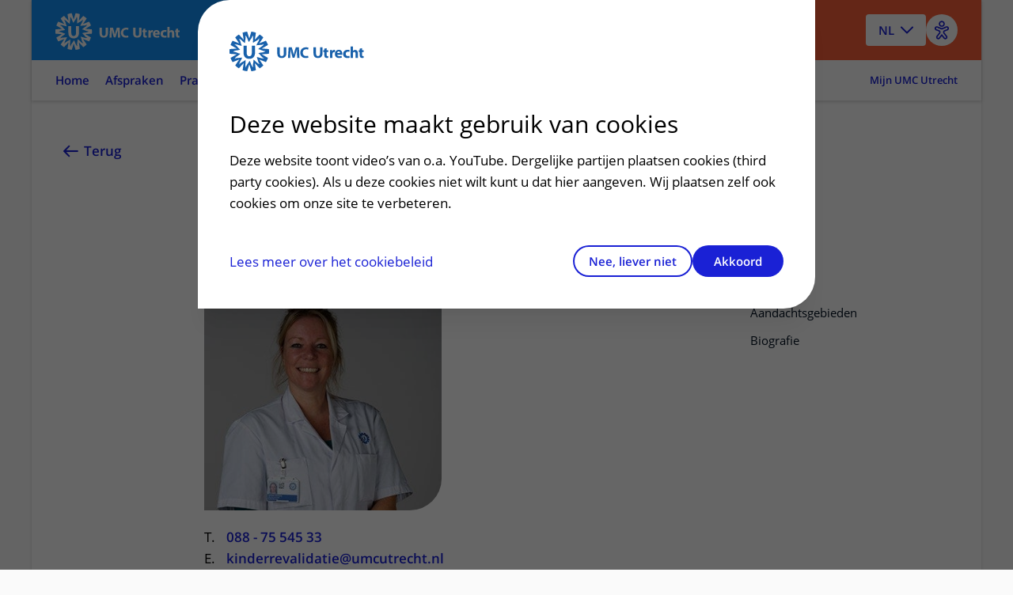

--- FILE ---
content_type: text/html
request_url: https://www.umcutrecht.nl/nl/zorgverleners/morsing-m-a
body_size: 14768
content:

<!DOCTYPE html>
<html mirrordate="12/11/2025 3:54:20 AM"  lang="nl" pageid="7ee48f62-3f68-4f5d-98ef-4ab218580dbf" ctype="hcp">

<head>
    <meta name="viewport" content="width=device-width" />
    <meta charset="UTF-8">
    <title> Morsing, M.A. (Moniek)  - UMC Utrecht</title>
    <meta name="description" content="Physician Assistant Kinderrevalidatiee">
    <meta name="keywords">
    <meta http-equiv="language" content="NL">


        <link rel="alternate" hreflang="nl" href="https://www.umcutrecht.nl/nl/zorgverleners/morsing-m-a" />

                <script type="application/ld&#x2B;json">

                {
  "@context": "https://schema.org",
  "@type": "ProfilePage",
  "name": "Morsing, M.A. (Moniek)",
  "description": "Physician Assistant Kinderrevalidatiee",
  "lastReviewed": null,
  "url": "https://www.umcutrecht.nl/nl/zorgverleners/morsing-m-a",
  "mainEntity": {
    "@type": "Hospital",
    "name": "UMCU",
    "telephone": "0887555555",
    "openingHours": "24 uur geopend",
    "address": {
      "@type": "PostalAddress",
      "streetAddress": "Heidelberglaan 100",
      "addressLocality": "Utrecht",
      "postalCode": "3584 CX",
      "addressCountry": "NL"
    }
  },
  "creator": {
    "@type": "Organization",
    "name": "UMCU",
    "logo": "https://www.umcutrecht.nl/images/logo-umcu.svg",
    "address": {
      "@type": "PostalAddress",
      "streetAddress": "Heidelberglaan 100",
      "addressLocality": "Utrecht",
      "postalCode": "3584 CX",
      "addressCountry": "NL"
    }
  }
}
            </script>

    <meta property="og:title" content="Morsing, M.A. (Moniek)" />
    <meta property="og:description" content="Physician Assistant Kinderrevalidatiee" />
    <meta property="og:type" content="ProfilePage" />
    <meta property="og:url" content="https://www.umcutrecht.nl/nl/zorgverleners/morsing-m-a" />


        <link rel="canonical" href="/nl/zorgverleners/morsing-m-a" />

    <link rel="shortcut icon" type="image/x-icon" href="/favicon.ico" />
    <link rel="stylesheet" href="/css/loading.css?v=fWCAko-QQBKCa3U1MUKw9cURadlRZmN2eAYIa3bmL1Q" />
    
    <link rel="stylesheet" href="/css/surveyV2.css?v=UxiYFi7-M2vOtZh7ggs-NZuNRilXhpvEKeLfME18nyA" />
    <link rel="stylesheet" href="/umcu.frontend/css/umcu.css?v=FGbKtDktGJpBJK5S92rnUD4obnx-ZzkseEpiho-6Ycg" />
    <script src="/js/consent_cookie.js"></script>
    
        <link rel="stylesheet" href="/umcu.frontend/css/mantineDates.css?v=gKMJPdYfvx-4NlsXXdyGuPHspAtts6doEKPhG9ie1f0" />
        <link rel="stylesheet" href="/umcu.frontend/css/mantineCore.css?v=BXQSzEx_rBlNLMPloKVs47HXiSF4wugkT_Jt1cdommk" />
        <link rel="stylesheet" href="/umcu.frontend/css/mantineCarousel.css?v=OF_NqfvIGRbKJWrHOBuZICcI5npWg3-6eEzeUlABGz4" />
        <script src="/js/EA_dynamicLoading_www.umcutrecht.nl.js?v=ffDfSOANtghL9__chUhYk8kVmwD2XGBQ7PWquIsEvgc"></script>
        <script src="/js/google_analytics.js?v=znx4MmCZqQv_znUQSK8iwlfFpPq7GseeB324MN6-Afc"></script>
    


    
    <script src="//cdn-eu.readspeaker.com/script/12593/webReader/webReader.js?pids=wr" type="text/javascript" id="rs_req_Init"></script>
    <script src="/umcu.frontend/js/carepath.js?v=au4riGUz_L9bKdjrKpnBYvrCQz7pl84tDNKbwJKMEzM" type="module"></script>
    <script>
        document.addEventListener("DOMContentLoaded",
            function () {

                var hasConsent = document.getConsentCookie() !== undefined && document.getConsentCookie() === "yes";

                // Microsoft Clarity
                    (function (c, l, a, r, i, t, y) {
                        c[a] = c[a] || function () { (c[a].q = c[a].q || []).push(arguments) };
                        t = l.createElement(r); t.async = 1; t.src = "https://www.clarity.ms/tag/" + i;
                        y = l.getElementsByTagName(r)[0]; y.parentNode.insertBefore(t, y);
                    })(window, document, "clarity", "script", "9de0re7xwp");

                if (hasConsent === true) {
                    window.clarity('consentv2', {
                        ad_Storage: "granted",
                        analytics_Storage: "granted"
                    });

                    // Google Tag Manager
                    (function (w, d, s, l, i) {
                        w[l] = w[l] || [];
                        w[l].push({
                            'gtm.start':
                                new Date().getTime(),
                            event: 'gtm.js'
                        });
                        var f = d.getElementsByTagName(s)[0],
                            j = d.createElement(s),
                            dl = l != 'dataLayer' ? '&l=' + l : '';
                        j.async = true;
                        j.src =
                            'https://www.googletagmanager.com/gtm.js?id=' + i + dl;
                        f.parentNode.insertBefore(j, f);
                    })(window, document, 'script', 'dataLayer', 'GTM-MKQ23Q');
                    // End Google Tag Manager
                } else {
                    window.clarity('consent', false);
                }
            });

        window.dataLayer = window.dataLayer || [];
        dataLayer.push({
            'pijler': 'Ziekenhuis',
            'centra': '',
            'subsite': '',
            'divisie': ''
        });


    </script>
    <style>
        .visually-hidden {
            border: 0;
            padding: 0;
            margin: 0;
            position: absolute !important;
            height: 1px;
            width: 1px;
            overflow: hidden;
            clip: rect(1px 1px 1px 1px);

            /* IE6, IE7 - a 0 height clip, off to the bottom right of the visible 1px box */
            clip: rect(1px, 1px, 1px, 1px);

            /*maybe deprecated but we need to support legacy browsers */
            clip-path: inset(50%);

            /*modern browsers, clip-path works inwards from each corner*/
            white-space: nowrap;

            /* added line to stop words getting smushed together (as they go onto seperate lines and some screen readers do not understand line feeds as a space */
        }
    </style>
    <script src="/js/jquery-3.4.1.min.js"></script>
    

</head>

<body>
    
    <a href="#main" class="skiplink umcu-skiplink">Naar hoofdinhoud</a>
    <div class="__react-root" data-component="Menu" data-lang="nl" data-search="zoeken" data-search-button-name="Zoeken"
        data-placeholder-text="Ziektebeelden, afdelingen, onderzoeken..."></div>
    <div id="top"></div>
    




<header class="accessible-header accessible-header--umcu ">
    <div class="accessible-header__content">
        <div class="accessible-header__main">
            <div class="accessible-header__logo">
                <a href="/nl">
                    <img src="/images/logo-umcu.svg" alt="UMC Utrecht" class="accessible-header__logo-image">
                </a>
            </div>

                <div class="accessible-header__search">
                    <a href="#menu-more" class=" accessible-header__search-link js-overlay" type="button" id="open-search-menu"
                        data-menu-overlay="MainMenu">
                        Zoeken
                    </a>
                </div>
        </div>

        <div class="accessible-header__actions">
                
<div class="accessible-language-picker">

    <button class="accessible-language-picker__button" role="combobox" aria-label="Select a language (NL/EN)"
        aria-controls="accessible-language-picker__select"
        aria-expanded="false">NL</button>

    <ul role="listbox" class="accessible-language-picker__select" id="accessible-language-picker__select">
            <li class="accessible-language-picker__select-item" role="option" aria-current="true">
                <a href=/nl/zorgverleners/morsing-m-a class="accessible-language-picker__select-item-link" aria-label="Nederlands (NL)">NL</a>
            </li>
            <li class="accessible-language-picker__select-item" role="option">
                <a href="/en/zorgverleners/morsing-m-a" class="accessible-language-picker__select-item-link"
                 aria-label="English (EN)">EN</a>
            </li>
    </ul>
</div>


                <button class="accessible-toolbar-button" id="eyeAble_customToolOpenerID"
    aria-label="Open visual assistance software. Accessible with the keyboard via ALT + 1">
    <img src="/images/accessible-icon.png" alt="Toegankelijkheids icoon" />
</button>
        </div>

    </div>
        

<nav class="accessible-navigation accessible-navigation--default" aria-label="Main">

    <ul class="accessible-navigation__navigation-items">


                <li class="accessible-navigation__navigation-item">
                    <a href="/nl" class="accessible-navigation__navigation-link "
                     >
                        Home
                    </a>
                </li>
                <li class="accessible-navigation__navigation-item">
                    <a href="#afspraken-menu" class="accessible-navigation__navigation-link js-overlay"
                    data-menu-overlay=AppointmentMenu >
                        Afspraken
                    </a>
                </li>
                <li class="accessible-navigation__navigation-item">
                    <a href="#praktisch-menu" class="accessible-navigation__navigation-link js-overlay"
                    data-menu-overlay=PracticalMenu >
                        Praktisch
                    </a>
                </li>
                <li class="accessible-navigation__navigation-item">
                    <a href="#contact-menu" class="accessible-navigation__navigation-link js-overlay"
                    data-menu-overlay=ContactMenu >
                        Contact
                    </a>
                </li>
                <li class="accessible-navigation__navigation-item">
                    <a href="#menu-more" class="accessible-navigation__navigation-link js-overlay"
                    data-menu-overlay=MainMenu >
                        Meer
                    </a>
                </li>

            <li class="accessible-navigation__navigation-item accessible-navigation__navigation-item--right">
                <a href="/nl/inloggen-patientenportaal"
                    class="accessible-navigation__navigation-link accessible-navigation__navigation-link--right">
                    Mijn UMC Utrecht
                </a>
            </li>
    </ul>
</nav>

</header>


    <main class="main-content" id="main">
        


    <!-- distributed cache 11-12-2025 03:54:19 -->
    <div class="card card--narrow-content card--white card--left" id="content">
        <div class="content-wrapper" id="contact">
            <!-- RSPEAK_STOP -->
            <a href="javascript:window.history.back()" class="back-link">Terug<span class="back-link--decoration"></span></a>
            <!-- RSPEAK_START -->
            <div class="content-container">
                <div class="content-block">
                    <!-- TRANSLATION_STOP -->
                    <h1 class="heading-alpha profile-heading">
                         Morsing, M.A. (Moniek) 
                    </h1>
                    <!-- TRANSLATION_START -->

                    <div class="profile-subtitle">Physician Assistant Kinderrevalidatiee</div>

                </div>
                <div id="readspeaker_button1" class="rs_skip rsbtn rs_preserve">
                    <a rel="nofollow" class="rsbtn_play" id="readspeaker" accesskey="L" title="Laat de tekst voorlezen met ReadSpeaker webReader" href="">
                        <span class="rsbtn_left rsimg rspart"><span class="rsbtn_text"><span>Lees voor</span></span></span>
                        <span class="rsbtn_right rsimg rsplay rspart"></span>
                    </a>
                </div>
                <script>
                    var element = document.getElementById("readspeaker");
                    element.href = "//app-eu.readspeaker.com/cgi-bin/rsent?customerid=12593&amp;lang=nl_nl&amp;voice=Ilse&amp;readid=content&amp;url=" + encodeURIComponent(window.location.href);
                </script>
            </div>
        </div>
        <div class="content-wrapper">
            <!-- RSPEAK_STOP -->
            <div class="content-sidebar content-sidebar--sticky">
                <div class="content-sidebar__inner">
                        <ol class="card-toc">
                                <li class="card-toc__item"><a href="#contact" class="card-toc__link">Contact<span
                                        class="card-toc__link-decoration"></span></a></li>
                            
    <li class="card-toc__item">
        <a href="#aandachtsgebieden" class="card-toc__link">Aandachtsgebieden<span class="card-toc__link-decoration"></span></a>
    </li>

                            
    <li class="card-toc__item">
        <a href="#biografie" class="card-toc__link">Biografie<span class="card-toc__link-decoration"></span></a>
    </li>

                            

                            

                            

                        </ol>
                </div>
            </div>
            <!-- RSPEAK_START -->
            <div class="content-container">

                <div class="profile">
                    <div class="profile-image">
                        <picture>
                            <source type="image/webp" srcset="https://assets-eu-01.kc-usercontent.com:443/546dd520-97db-01b7-154d-79bb6d950a2d/e6f6f7cb-b856-4b81-afd8-f64d9dbd89d8/Morsing%20M.%20001.jpg_3a.jpg??fm=webp&q=75&width=680" />
                            <img src="https://assets-eu-01.kc-usercontent.com:443/546dd520-97db-01b7-154d-79bb6d950a2d/e6f6f7cb-b856-4b81-afd8-f64d9dbd89d8/Morsing%20M.%20001.jpg_3a.jpg?fm=jpg&q=75&width=680" alt="Moniek Morsing"
                                class="js-background-image" />
                        </picture>
                    </div>
                </div>
                <div class="content-block">
                    <div class="profile-contact">
                            <p class="paragraph--no-margin"><span aria-hidden="true">T.</span> <a
                                    href="tel:088 - 75 545 33" class="contact-item-link"
                                    aria-label="Bel ons op 088 - 75 545 33">088 - 75 545 33<span
                                        class="contact-item-link-decoration"></span></a></p>
                            <p class="paragraph--no-margin"><span aria-hidden="true">E.</span> <a href="mailto:kinderrevalidatie@umcutrecht.nl"
                                    class="contact-item-link"
                                    aria-label="Stuur ons een e-mail op kinderrevalidatie@umcutrecht.nl">kinderrevalidatie@umcutrecht.nl<span
                                        class="contact-item-link-decoration"></span></a></p>
                    </div>
                        <p class="paragraph">Revalidatie Medisch Kinderen</p>

                        <div class="overlay-block">
                                    <p class="paragraph">
                                        <a class="single-text-link" href="https://www.hetwkz.nl/nl/polikliniek/kinderrevalidatie">Polikliniek Kinderrevalidatie</a>
                                    </p>
                        </div>
                        <p class="paragraph">
                            <span> BIG nr. 49047528581</span>
                        </p>


                </div>
                
    <div class="content-block" id="aandachtsgebieden">
        <h2 class="heading-beta js-expandable-trigger" tabindex="0">Aandachtsgebieden <!-- RSPEAK_STOP --><span class="visually-hidden">uitklapper, klik om te openen</span><!-- RSPEAK_START --></h2>
        
<p class="paragraph">Kinderrevalidatie</p>
    </div>

                    <div class="content-block" id="biografie">
                        <h2 class="heading-beta js-expandable-trigger hide-desktop">Biografie</h2>
                        <div class="shaped-content shaped-content--default">
                            <div class="shaped-content__inner shaped-content--alternate">
                                <div class="highlight__cta">
                                    <h2 class="heading-beta hide-mobile">Biografie</h2>
                                    
<p class="paragraph">Moniek Morsing is haar paramedische loopbaan gestart met het behalen van haar diploma fysiotherapie in 1997. Waarna ze binnen de fysiotherapie de specialisatierichting orthopedie en handtherapie heeft gekozen. In 2008 heeft ze in Rotterdam de opleiding gevolgd voor handtherapie. &nbsp;In 2013 is zij gestart met haar medische loopbaan middels de Physician Assistant opleiding aan de HAN te Nijmegen. Dit in combinatie met een opleidingsplek in het Rijnstate ziekenhuis gedetacheerd vanuit Revalidatie Centrum Klimmendaal te Arnhem. Na haar afstuderen heeft zij als Physician Assistant gewerkt op de orthopedie afdeling van het OLVG te Amsterdam en in diverse hand en pols revalidatie centra.</p><p class="paragraph">Sinds 1 oktober 2019 werkt ze binnen de kinderrevalidatie in het UMC Utrecht.</p>
                                </div>
                            </div>
                        </div>
                    </div>
                

                

                


                <div class="content-block">
                    <div>
    <!-- TRANSLATION_STOP -->
    <!-- RSPEAK_STOP -->
    <div class="shaped-content shaped-content-color--support-one rs_preserve">
        <div class="relevance-container">

            <div class="relevance-container-thankyou" id="thankyou">
                <h2 class="heading-gamma">Bedankt voor uw reactie!</h2>
            </div>

            <fieldset>
                <legend class="heading-gamma" id="helpfull">
                    Heeft deze informatie u geholpen?</legend>
                <div class="relevance-container__items">
                    <div class="relevance-container__item">
                        <input type="radio" class="radio" value="ja" id="input-radio-1" name="relevance">
                        <label for="input-radio-1">Ja</label>
                    </div>
                    <div class="relevance-container__item">
                        <input type="radio" class="radio" value="nee" id="input-radio-2" name="relevance">
                        <label for="input-radio-2">Nee</label>
                    </div>
                </div>
            </fieldset>

            <form id="revelance-form">
                <fieldset class="relevance-container_options">
                    <legend class="heading-gamma">
                        Graag horen we van u waarom niet, zodat we onze website kunnen verbeteren.
                    </legend>
                    <div class="relevance-container__item">
                        <input type="radio" id="notUnderstood" class="radio" value="Ik begrijp niet wat er staat"
                            name="options" required="required" />
                        <label for="notUnderstood"
                            class="label">Ik begrijp niet wat er staat</label>
                    </div>
                    <div class="relevance-container__item">
                        <input type="radio" id="notEnoughInfo" class="radio" value="De informatie is onvolledig"
                            name="options" />
                        <label for="notEnoughInfo"
                            class="label">De informatie is onvolledig</label>
                    </div>
                    <div class="relevance-container__item">
                        <input type="radio" id="differentSituation" class="radio" value="Mijn situatie is anders"
                            name="options" />
                        <label for="differentSituation"
                            class="label">Mijn situatie is anders</label>
                    </div>
                    <div class="relevance-container__item">
                        <input type="radio" id="otherReason" class="radio" value="Andere reden" name="options" />
                        <label for="otherReason"
                            class="label">Andere reden</label>
                    </div>
                </fieldset>
                <div>
                    <label for="comment" class="label">Opmerking</label>

                    <textarea id="comment" contenteditable="true"
                        placeholder="Geef hier uw opmerkingen..."></textarea>
                    <button id="send" class="button button--primary">
                        Verzenden </button>
                </div>
            </form>
        </div>
    </div>
    <!-- RSPEAK_START -->
</div>
<div class="rs_preserve">
    <script>
        $(document).ready(function () {
            //document.querySelector('#send').addEventListener("click", function (event) {
            //}, false);

            $('#send').hide();
            $('textarea#comment').hide();
            $('#thankyou').hide();
            $('#revelance-form').hide();
            $('div.relevance-container_options').hide();

            $('#input-radio-1').click(function () {
                $('#send').show();
                $('textarea#comment').hide();
                $('#revelance-form').show();
                $('#revelance-form label').hide();
                $('#comment').hide();
                $('.relevance-container_options').hide();
            });

            $('#input-radio-2').click(function () {
                $('#send').show();
                $('#revelance-form').show();
                $('#revelance-form label').show();
                $('.relevance-container_options').show();
                $('textarea#comment').show();
                $('textarea#comment').attr('required', 'required');
            });

            $('#send').click(function (event) {

                // varify one option is checked if answer ==no
                if ($('input#input-radio-2:checked').length == 1) {
                    var check = true;
                    $('input:radio').each(function () {
                        var name = $(this).attr('name');
                        if ($('input:radio[name=' + name + ']:checked').length == 0) {
                            check = false;
                        }
                    });

                    if (!check) {
                        return;
                    };

                    if ($('#otherReason:checked').length != 0) {
                        if ($('textarea#comment').val().length == 0) {
                            return;
                        };
                    };
                };

                var contentItemId = "7ee48f62-3f68-4f5d-98ef-4ab218580dbf";
                var environmentId = "546dd520-97db-01b7-154d-79bb6d950a2d";

                var pageUrl = window.location.href;
                var comment = "";
                var remarks = $('textarea#comment').val();
                var relevance = "";

                if ($('#input-radio-1').prop('checked')) {
                    relevance = 'ja';
                    comment = "";
                } else {
                    relevance = 'nee';
                }

                if ($('#notUnderstood').prop('checked')) {

                    comment = ' - ' + $('input[id="notUnderstood"]:checked').val() + ' - ' + $('textarea#comment').val();
                }

                if ($('#notEnoughInfo').prop('checked')) {

                    comment = ' - ' + $('input[id="notEnoughInfo"]:checked').val() + ' - ' + $('textarea#comment').val();
                }

                if ($('#differentSituation').prop('checked')) {

                    comment = ' - ' + $('input[id="differentSituation"]:checked').val() + ' - ' + $('textarea#comment').val();
                }

                if ($('#otherReason').prop('checked')) {

                    comment = ' - ' + $('input[id="otherReason"]:checked').val() + ' - ' + $('textarea#comment').val();
                }


                SaveData(pageUrl, relevance, comment, contentItemId, environmentId, remarks);


                $('#thankyou').show();
                $('#helpfull').hide();

                $('#input-radio-1').parent().hide();
                $('#input-radio-2').parent().hide();

                $('#revelance-form').hide();

                $('textarea#comment').hide();

                $('#send').hide();
                event.preventDefault();
            }
            );

        });

        function SaveData(pageUrl, relevance, comment, contentItemId, environmentId, remarks) {
            $.ajax({
                url: "https://umcu-services.azurewebsites.net/api/pagerelevance",
                type: "POST",
                data: JSON.stringify({
                    url: pageUrl,
                    relevance: relevance,
                    comment: comment,
                    contentItemId: contentItemId,
                    environmentId: environmentId,
                    remarks: remarks
                }),
                contentType: "application/json; charset=utf-8",
                dataType: "json"
            });
        };
    </script>
    <!-- TRANSLATION_START -->
</div>

                </div>
            </div>
        </div>
    </div>


        <div class="loading style-2" style="display: none;">
            <div class="loading-wheel"></div>
            <span class="heading-beta loading-wheel--message">Translating...</span>
        </div>

        

        
            


    <div class="overlay-menu-content" data-menu-overlay-type="TabContent" data-menu-overlay-identifier="healthcare" data-menu-overlay-content="HealthcareContent" data-menu-overlay-title="Zorg">
        <div class="overlay-container__flex-wrapper">
                <div class="overlay-block">
            <h3 class="heading-gamma overlay-block__title">Pati&#xEB;ntenzorg</h3>
        <ul class="overlay-list">
                    <li class="overlay-list__item"><a class="link overlay-list__link" href="/nl/ziekte">Ziektebeelden<span class="overlay-list__link-decoration"></span></a></li>
                    <li class="overlay-list__item"><a class="link overlay-list__link" href="/nl/onderzoek">Onderzoeken<span class="overlay-list__link-decoration"></span></a></li>
                    <li class="overlay-list__item"><a class="link overlay-list__link" href="/nl/behandeling">Behandelingen<span class="overlay-list__link-decoration"></span></a></li>
                    <li class="overlay-list__item"><a class="link overlay-list__link" href="/nl/polikliniek">Poliklinieken<span class="overlay-list__link-decoration"></span></a></li>
                    <li class="overlay-list__item"><a class="link overlay-list__link" href="/nl/verpleegafdeling">Verpleegafdelingen<span class="overlay-list__link-decoration"></span></a></li>
                    <li class="overlay-list__item"><a class="link overlay-list__link" href="/nl/centrum">Centra<span class="overlay-list__link-decoration"></span></a></li>
                    <li class="overlay-list__item"><a class="link overlay-list__link" href="/nl/specialisme">Specialismen<span class="overlay-list__link-decoration"></span></a></li>
        </ul>
    </div>
    <div class="overlay-block">
            <h3 class="heading-gamma overlay-block__title">Naar en in het ziekenhuis</h3>
        <ul class="overlay-list">
                    <li class="overlay-list__item"><a class="link overlay-list__link" data-item-id="289ecf0a-0fb7-5747-8b65-3e8d47b4c034" href="/nl/afspraak-maken-en-wijzigen">Afspraak maken en wijzigen<span class="overlay-list__link-decoration"></span></a></li>
                    <li class="overlay-list__item"><a class="link overlay-list__link" data-item-id="e81f90c6-1337-451d-b3a4-21906016b562" href="/nl/voorbereiden-op-uw-afspraak-of-behandeling">Voorbereiden<span class="overlay-list__link-decoration"></span></a></li>
                    <li class="overlay-list__item"><a class="link overlay-list__link" data-item-id="7d0351cc-1333-5d90-ae22-15932f3771c1" href="/nl/ondersteuning-en-begeleiding">Ondersteuning en begeleiding<span class="overlay-list__link-decoration"></span></a></li>
                    <li class="overlay-list__item"><a class="link overlay-list__link" data-item-id="32de9191-ac3a-482e-b700-a5db7aa2cb54" href="/nl/wachttijden">Wachttijden<span class="overlay-list__link-decoration"></span></a></li>
                    <li class="overlay-list__item"><a class="link overlay-list__link" data-item-id="f0d256ab-5afe-5625-ac84-5f971c5b3f29" href="/nl/zorgkosten">Zorgkosten<span class="overlay-list__link-decoration"></span></a></li>
                    <li class="overlay-list__item"><a class="link overlay-list__link" data-item-id="409d32e5-1e1d-5058-b717-c54d1f955af8" href="/nl/faciliteiten">Faciliteiten<span class="overlay-list__link-decoration"></span></a></li>
                    <li class="overlay-list__item"><a class="link overlay-list__link" data-item-id="a81fec1e-b8ea-5f50-9c2d-7a8d92de4299" href="/nl/contact-route">Contact en route<span class="overlay-list__link-decoration"></span></a></li>
        </ul>
    </div>
    <div class="overlay-block">
            <h3 class="heading-gamma overlay-block__title">Goed om te weten</h3>
        <ul class="overlay-list">
                    <li class="overlay-list__item"><a class="link overlay-list__link" data-item-id="e8359b4e-3243-5628-b919-514f5d904fcf" href="/nl/regels-en-rechten">Regels en rechten<span class="overlay-list__link-decoration"></span></a></li>
                    <li class="overlay-list__item"><a class="link overlay-list__link" data-item-id="45f36ce2-4840-48e5-b383-5efac25c3582" href="/nl/meedoen-aan-wetenschappelijk-onderzoek">Meedoen aan wetenschappelijk onderzoek<span class="overlay-list__link-decoration"></span></a></li>
                    <li class="overlay-list__item"><a class="link overlay-list__link" data-item-id="e70f6995-efd0-5556-9909-8d2a470c967c" href="/nl/samenwerken-met-patienten">Samenwerken met patiënten<span class="overlay-list__link-decoration"></span></a></li>
                    <li class="overlay-list__item"><a class="link overlay-list__link" data-item-id="d8c24168-109b-5ead-87a3-a0c16b25e75d" href="/nl/clientenraad-umc-utrecht">Cliëntenraad<span class="overlay-list__link-decoration"></span></a></li>
                    <li class="overlay-list__item"><a class="link overlay-list__link" data-item-id="daae013f-805b-5279-82c4-0eef89abb2c8" href="/nl/foundation">Steun ons<span class="overlay-list__link-decoration"></span></a></li>
        </ul>
    </div>
    <div class="overlay-block">
            <h3 class="heading-gamma overlay-block__title">Verwijzingen</h3>
        <ul class="overlay-list">
                    <li class="overlay-list__item"><a class="link overlay-list__link" href="/nl/zorgverleners">Zorgverleners<span class="overlay-list__link-decoration"></span></a></li>
                    <li class="overlay-list__item"><a class="link overlay-list__link" data-item-id="518078fe-e5cd-5451-9b77-d67828a811a3" href="/nl/verwijzers">Voor verwijzers<span class="overlay-list__link-decoration"></span></a></li>
                    <li class="overlay-list__item"><a class="link overlay-list__link" href="https://www.hetwkz.nl/">Wilhelmina Kinderziekenhuis (WKZ)<span class="overlay-list__link-decoration"></span></a></li>
        </ul>
    </div>

        </div>
    </div>
    <div class="overlay-menu-content" data-menu-overlay-type="TabContent" data-menu-overlay-identifier="education" data-menu-overlay-content="EducationContent" data-menu-overlay-title="Opleidingen">
        <div class="overlay-container__flex-wrapper">
                <div class="overlay-block">
            <h3 class="heading-gamma overlay-block__title">Opleidingen</h3>
        <ul class="overlay-list">
                    <li class="overlay-list__item"><a class="link overlay-list__link" data-item-id="362dd0cf-17e1-57e1-9cd2-f8252a64e120" href="/nl/umc-utrecht-academie">Opleidingen voor zorgprofessionals<span class="overlay-list__link-decoration"></span></a></li>
                    <li class="overlay-list__item"><a class="link overlay-list__link" data-item-id="4955e734-17fa-5b5c-9b56-6738f0cbd058" href="/nl/medische-vervolgopleidingen-aios">Medische vervolgopleidingen (aios)<span class="overlay-list__link-decoration"></span></a></li>
                    <li class="overlay-list__item"><a class="link overlay-list__link" data-item-id="fab3c6a0-8635-5c5b-a4ff-df6d2547657d" href="/nl/bachelors-en-masters">Bachelors en masters<span class="overlay-list__link-decoration"></span></a></li>
                    <li class="overlay-list__item"><a class="link overlay-list__link" data-item-id="22eb6eec-2851-5427-aeb5-a7e10c55c675" href="/nl/phd-opleidingen">PhD opleidingen<span class="overlay-list__link-decoration"></span></a></li>
        </ul>
    </div>
    <div class="overlay-block">
            <h3 class="heading-gamma overlay-block__title">Expertise</h3>
        <ul class="overlay-list">
                    <li class="overlay-list__item"><a class="link overlay-list__link" data-item-id="fa13ba46-d6f4-5811-9897-83b82345d38a" href="/nl/technologie-en-leren">Technologie en leren<span class="overlay-list__link-decoration"></span></a></li>
                    <li class="overlay-list__item"><a class="link overlay-list__link" data-item-id="18885e21-bd2b-55d4-a9ec-fab0997b70f6" href="/nl/onderwijskundige-expertise">Onderwijskundige expertise<span class="overlay-list__link-decoration"></span></a></li>
                    <li class="overlay-list__item"><a class="link overlay-list__link" href="/nl/docentprofessionalisering">Docentprofessionalisering<span class="overlay-list__link-decoration"></span></a></li>
                    <li class="overlay-list__item"><a class="link overlay-list__link" data-item-id="173bca91-848c-59d5-8de3-de0be9721757" href="/nl/onderwijsstrategie">Onderwijsstrategie<span class="overlay-list__link-decoration"></span></a></li>
        </ul>
    </div>
    <div class="overlay-block">
            <h3 class="heading-gamma overlay-block__title">Meer</h3>
        <ul class="overlay-list">
                    <li class="overlay-list__item"><a class="link overlay-list__link" data-item-id="e99595ce-3da8-52c5-9387-b92c6ab426a8" href="/nl/onderwijsfaciliteiten">Onderwijsfaciliteiten<span class="overlay-list__link-decoration"></span></a></li>
                    <li class="overlay-list__item"><a class="link overlay-list__link" data-item-id="a44373ac-7dc5-5cba-be70-cae012310941" href="/nl/stages-en-opleidingsplaatsen">Stages en opleidingsplaatsen<span class="overlay-list__link-decoration"></span></a></li>
        </ul>
    </div>

        </div>
    </div>
    <div class="overlay-menu-content" data-menu-overlay-type="TabContent" data-menu-overlay-identifier="research" data-menu-overlay-content="ResearchContent" data-menu-overlay-title="Research">
        <div class="overlay-container__flex-wrapper">
                <div class="overlay-block">
            <h3 class="heading-gamma overlay-block__title">Research</h3>
        <ul class="overlay-list">
                    <li class="overlay-list__item"><a class="link overlay-list__link" href="https://research.umcutrecht.nl/">About our research<span class="overlay-list__link-decoration"></span></a></li>
                    <li class="overlay-list__item"><a class="link overlay-list__link" href="https://research.umcutrecht.nl/researchers/">Researchers<span class="overlay-list__link-decoration"></span></a></li>
                    <li class="overlay-list__item"><a class="link overlay-list__link" href="https://research.umcutrecht.nl/research-groups/">Research groups<span class="overlay-list__link-decoration"></span></a></li>
                    <li class="overlay-list__item"><a class="link overlay-list__link" href="https://research.umcutrecht.nl/research-innovation-support/">Research Support<span class="overlay-list__link-decoration"></span></a></li>
        </ul>
    </div>
    <div class="overlay-block">
            <h3 class="heading-gamma overlay-block__title">Strategic Themes</h3>
        <ul class="overlay-list">
                    <li class="overlay-list__item"><a class="link overlay-list__link" href="https://research.umcutrecht.nl/strategic-programs/brain/">Brain Center<span class="overlay-list__link-decoration"></span></a></li>
                    <li class="overlay-list__item"><a class="link overlay-list__link" href="https://research.umcutrecht.nl/strategic-programs/infection-immunity/">Infection &amp; Immunity<span class="overlay-list__link-decoration"></span></a></li>
                    <li class="overlay-list__item"><a class="link overlay-list__link" href="https://research.umcutrecht.nl/strategic-programs/circulatory-health/">Circulatory Health<span class="overlay-list__link-decoration"></span></a></li>
                    <li class="overlay-list__item"><a class="link overlay-list__link" href="https://research.umcutrecht.nl/strategic-programs/cancer/">Cancer<span class="overlay-list__link-decoration"></span></a></li>
                    <li class="overlay-list__item"><a class="link overlay-list__link" href="https://research.umcutrecht.nl/strategic-programs/child-health/">Child Health<span class="overlay-list__link-decoration"></span></a></li>
                    <li class="overlay-list__item"><a class="link overlay-list__link" href="https://research.umcutrecht.nl/strategic-programs/regenerative-medicine-stem-cells/">Regenerative Medicine &amp; Stem Cells<span class="overlay-list__link-decoration"></span></a></li>
        </ul>
    </div>
    <div class="overlay-block">
            <h3 class="heading-gamma overlay-block__title">More</h3>
        <ul class="overlay-list">
                    <li class="overlay-list__item"><a class="link overlay-list__link" href="/en/postgraduate-training">Postgraduate training<span class="overlay-list__link-decoration"></span></a></li>
                    <li class="overlay-list__item"><a class="link overlay-list__link" data-item-id="13ce00fb-057b-4a0c-b956-1e6811856749" href="/nl/europese-referentienetwerken-ern-s">European Reference Networks<span class="overlay-list__link-decoration"></span></a></li>
                    <li class="overlay-list__item"><a class="link overlay-list__link" href="/en/alexandre-suerman-stipend">Alexandre Suerman Stripend<span class="overlay-list__link-decoration"></span></a></li>
                    <li class="overlay-list__item"><a class="link overlay-list__link" href="/en/gender-equality-plan">Gender Equality Plan<span class="overlay-list__link-decoration"></span></a></li>
                    <li class="overlay-list__item"><a class="link overlay-list__link" href="https://research.umcutrecht.nl/ewuu/">Strategic Alliance<span class="overlay-list__link-decoration"></span></a></li>
        </ul>
    </div>

        </div>
    </div>
    <div class="overlay-menu-content" data-menu-overlay-type="TabContent" data-menu-overlay-identifier="about-us" data-menu-overlay-content="About-usContent" data-menu-overlay-title="Over Ons">
        <div class="overlay-container__flex-wrapper">
                <div class="overlay-block">
            <h3 class="heading-gamma overlay-block__title">Over het UMC Utrecht</h3>
        <ul class="overlay-list">
                    <li class="overlay-list__item"><a class="link overlay-list__link" href="/nl/over-ons">Over ons<span class="overlay-list__link-decoration"></span></a></li>
                    <li class="overlay-list__item"><a class="link overlay-list__link" data-item-id="3678593a-b39f-4b7d-b241-2e5228507df6" href="/nl/strategie">Strategie<span class="overlay-list__link-decoration"></span></a></li>
        </ul>
    </div>
    <div class="overlay-block">
            <h3 class="heading-gamma overlay-block__title">&nbsp;</h3>
        <ul class="overlay-list">
                    <li class="overlay-list__item"><a class="link overlay-list__link" data-item-id="76aeded0-52f8-5065-90d1-ec95dc7d76c4" href="/nl/organisatie-umc-utrecht">Organisatie<span class="overlay-list__link-decoration"></span></a></li>
                    <li class="overlay-list__item"><a class="link overlay-list__link" data-item-id="55d00013-919f-57e3-befa-6ac7764f69a6" href="/nl/samenwerking">Samenwerking<span class="overlay-list__link-decoration"></span></a></li>
                    <li class="overlay-list__item"><a class="link overlay-list__link" href="https://www.werkenbijumcutrecht.nl/" data-new-window="true" target="_blank" rel="noopener noreferrer">Werken bij<span class="overlay-list__link-decoration"></span></a></li>
                    <li class="overlay-list__item"><a class="link overlay-list__link" href="https://jaarverslag.umcutrecht.nl/">Jaarverslag<span class="overlay-list__link-decoration"></span></a></li>
                    <li class="overlay-list__item"><a class="link overlay-list__link" href="https://lustrum.umcutrecht.nl/">Lustrum 2021<span class="overlay-list__link-decoration"></span></a></li>
        </ul>
    </div>
    <div class="overlay-block">
            <h3 class="heading-gamma overlay-block__title">Actueel</h3>
        <ul class="overlay-list">
                    <li class="overlay-list__item"><a class="link overlay-list__link" href="https://www.umcutrecht.nl/nieuws">Nieuws en Verhalen<span class="overlay-list__link-decoration"></span></a></li>
                    <li class="overlay-list__item"><a class="link overlay-list__link" data-item-id="13ad625c-ab84-54a1-a898-1c53a2483eb5" href="/nl/pers">Pers<span class="overlay-list__link-decoration"></span></a></li>
                    <li class="overlay-list__item"><a class="link overlay-list__link" href="/nl/over-ons/agenda">Agenda<span class="overlay-list__link-decoration"></span></a></li>
        </ul>
    </div>
    <div class="overlay-block">
            <h3 class="heading-gamma overlay-block__title">Steun ons</h3>
        <ul class="overlay-list">
                    <li class="overlay-list__item"><a class="link overlay-list__link" href="https://umcutrechtwkz.foundation/">UMC Utrecht &amp; Wilhelmina Kinderziekenhuis Foundation<span class="overlay-list__link-decoration"></span></a></li>
        </ul>
    </div>

        </div>
    </div>
    <div class="overlay-menu-content" data-menu-overlay-type="TabContent" data-menu-overlay-identifier="career" data-menu-overlay-content="CareerContent" data-menu-overlay-title="Werken bij UMC Utrecht">
        <div class="overlay-container__flex-wrapper">
                <div class="overlay-block">
            <h3 class="heading-gamma overlay-block__title">Werken bij het UMC Utrecht</h3>
        <ul class="overlay-list">
                    <li class="overlay-list__item"><a class="link overlay-list__link" href="https://www.werkenbijumcutrecht.nl/">Vacatures<span class="overlay-list__link-decoration"></span></a></li>
                    <li class="overlay-list__item"><a class="link overlay-list__link" href="https://www.werkenbijumcutrecht.nl/opleiding">Leerwerktrajecten<span class="overlay-list__link-decoration"></span></a></li>
                    <li class="overlay-list__item"><a class="link overlay-list__link" href="https://www.werkenbijumcutrecht.nl/research">Research<span class="overlay-list__link-decoration"></span></a></li>
        </ul>
    </div>

        </div>
    </div>
    <div class="overlay-menu-content" data-menu-overlay-type="MenuContent" data-menu-overlay-identifier="contact" data-menu-overlay-content="ContactMenu">
        <div class="overlay-container__flex-wrapper">
            <h2 class="heading-beta heading--contact">Contact</h2>
        </div>
        <div class="overlay-container__flex-wrapper">
                <div class="overlay-block">
            <h3 class="heading-gamma overlay-block__title">Contact</h3>
        <ul class="overlay-list">
                    <li class="overlay-list__item"><a class="link overlay-list__link" data-item-id="5ef3195f-cb42-539c-9fca-6263dd69f25e" href="/nl/spoed-emergency">Spoed / Emergency<span class="overlay-list__link-decoration"></span></a></li>
                    <li class="overlay-list__item"><a class="link overlay-list__link" data-item-id="a81fec1e-b8ea-5f50-9c2d-7a8d92de4299" href="/nl/contact-route">Algemeen nummer<span class="overlay-list__link-decoration"></span></a></li>
                    <li class="overlay-list__item"><a class="link overlay-list__link" href="/nl/polikliniek">Alle poliklinieken<span class="overlay-list__link-decoration"></span></a></li>
                    <li class="overlay-list__item"><a class="link overlay-list__link" href="/nl/verpleegafdeling">Alle verpleegafdelingen<span class="overlay-list__link-decoration"></span></a></li>
        </ul>
    </div>
    <div class="overlay-block">
            <h3 class="heading-gamma overlay-block__title">Adres en route</h3>
        <ul class="overlay-list">
                    <li class="overlay-list__item"><a class="link overlay-list__link" data-item-id="a81fec1e-b8ea-5f50-9c2d-7a8d92de4299" href="/nl/contact-route">Adres en route<span class="overlay-list__link-decoration"></span></a></li>
                    <li class="overlay-list__item"><a class="link overlay-list__link" href="https://www.plattegrondumcutrecht.nl/#map">Wegwijs in het ziekenhuis<span class="overlay-list__link-decoration"></span></a></li>
        </ul>
    </div>
    <div class="overlay-block">
            <h3 class="heading-gamma overlay-block__title">Social media &amp; pers</h3>
        <ul class="overlay-list">
                    <li class="overlay-list__item"><a class="link overlay-list__link" href="https://www.facebook.com/UMCUtrecht">Facebook<span class="overlay-list__link-decoration"></span></a></li>
                    <li class="overlay-list__item"><a class="link overlay-list__link" href="https://twitter.com/umcutrecht">Twitter<span class="overlay-list__link-decoration"></span></a></li>
                    <li class="overlay-list__item"><a class="link overlay-list__link" href="https://www.linkedin.com/company/umc-utrecht">LinkedIn<span class="overlay-list__link-decoration"></span></a></li>
                    <li class="overlay-list__item"><a class="link overlay-list__link" href="https://www.instagram.com/umcutrecht/">Instagram<span class="overlay-list__link-decoration"></span></a></li>
                    <li class="overlay-list__item"><a class="link overlay-list__link" data-item-id="13ad625c-ab84-54a1-a898-1c53a2483eb5" href="/nl/pers">Pers<span class="overlay-list__link-decoration"></span></a></li>
        </ul>
    </div>
    <div class="overlay-block">
            <h3 class="heading-gamma overlay-block__title">Voor verwijzers</h3>
        <ul class="overlay-list">
                    <li class="overlay-list__item"><a class="link overlay-list__link" data-item-id="518078fe-e5cd-5451-9b77-d67828a811a3" href="/nl/verwijzers">Mijn patiënt verwijzen<span class="overlay-list__link-decoration"></span></a></li>
                    <li class="overlay-list__item"><a class="link overlay-list__link" data-item-id="0c5824e2-b19c-44ab-afb8-f543bb75e327" href="/nl/teleconsult-aanvragen">Teleconsult aanvragen<span class="overlay-list__link-decoration"></span></a></li>
                    <li class="overlay-list__item"><a class="link overlay-list__link" data-item-id="cbfd0d0d-d0cf-53f1-a545-306ed58268c4" href="/nl/diagnostiek-aanvragen">Diagnostiek aanvragen<span class="overlay-list__link-decoration"></span></a></li>
        </ul>
    </div>

        </div>
    </div>
    <div class="overlay-menu-content" data-menu-overlay-type="MenuContent" data-menu-overlay-identifier="appointment" data-menu-overlay-content="AppointmentMenu">
        <div class="overlay-container__flex-wrapper">
            <h2 class="heading-beta heading--appointment">Afspraken</h2>
        </div>
        <div class="overlay-container__flex-wrapper">
                <div class="overlay-block">
            <h3 class="heading-gamma overlay-block__title">Verwijzingen</h3>
        <ul class="overlay-list">
                    <li class="overlay-list__item"><a class="link overlay-list__link" data-item-id="1d55da60-7a96-466b-ab66-c5945d1cbd5d" href="/nl/alles-over-verwijzingen">Alles over verwijzingen<span class="overlay-list__link-decoration"></span></a></li>
        </ul>
    </div>
    <div class="overlay-block">
            <h3 class="heading-gamma overlay-block__title">Uw afspraak of opname</h3>
        <ul class="overlay-list">
                    <li class="overlay-list__item"><a class="link overlay-list__link" data-item-id="289ecf0a-0fb7-5747-8b65-3e8d47b4c034" href="/nl/afspraak-maken-en-wijzigen">Alles over afspraak maken en wijzigen<span class="overlay-list__link-decoration"></span></a></li>
                    <li class="overlay-list__item"><a class="link overlay-list__link" data-item-id="e81f90c6-1337-451d-b3a4-21906016b562" href="/nl/voorbereiden-op-uw-afspraak-of-behandeling">Alles over voorbereiden<span class="overlay-list__link-decoration"></span></a></li>
        </ul>
    </div>
    <div class="overlay-block">
            <h3 class="heading-gamma overlay-block__title">Pati&#xEB;ntgegevens</h3>
        <ul class="overlay-list">
                    <li class="overlay-list__item"><a class="link overlay-list__link" data-item-id="28d3c46e-63e0-5b72-b867-92ad09f1accb" href="/nl/wijzigen-patientgegevens">Wijzigen patiëntgegevens<span class="overlay-list__link-decoration"></span></a></li>
                    <li class="overlay-list__item"><a class="link overlay-list__link" href="https://www.umcutrecht.nl/nl/voorlichting/uw-rechten-in-de-zorg/folder#uw-dossier-inzien">Opvragen kopie dossier<span class="overlay-list__link-decoration"></span></a></li>
        </ul>
    </div>
    <div class="overlay-block">
            <h3 class="heading-gamma overlay-block__title">Zorgprofessionals</h3>
        <ul class="overlay-list">
                    <li class="overlay-list__item"><a class="link overlay-list__link" data-item-id="518078fe-e5cd-5451-9b77-d67828a811a3" href="/nl/verwijzers">Verwijzen<span class="overlay-list__link-decoration"></span></a></li>
                    <li class="overlay-list__item"><a class="link overlay-list__link" data-item-id="cbfd0d0d-d0cf-53f1-a545-306ed58268c4" href="/nl/diagnostiek-aanvragen">Diagnostiek aanvragen<span class="overlay-list__link-decoration"></span></a></li>
        </ul>
    </div>

        </div>
    </div>
    <div class="overlay-menu-content" data-menu-overlay-type="MenuContent" data-menu-overlay-identifier="practical" data-menu-overlay-content="PracticalMenu">
        <div class="overlay-container__flex-wrapper">
            <h2 class="heading-beta heading--practical">Praktisch</h2>
        </div>
        <div class="overlay-container__flex-wrapper">
                <div class="overlay-block">
            <h3 class="heading-gamma overlay-block__title">Naar UMC Utrecht</h3>
        <ul class="overlay-list">
                    <li class="overlay-list__item"><a class="link overlay-list__link" data-item-id="a81fec1e-b8ea-5f50-9c2d-7a8d92de4299" href="/nl/contact-route">Adres en route<span class="overlay-list__link-decoration"></span></a></li>
                    <li class="overlay-list__item"><a class="link overlay-list__link" data-item-id="6f074d60-6bcd-503a-af7a-c9d0061ca8c2" href="/nl/parkeren-umc-utrecht">Parkeren<span class="overlay-list__link-decoration"></span></a></li>
                    <li class="overlay-list__item"><a class="link overlay-list__link" data-item-id="4ae0a27b-930d-508b-9b89-f418416c6354" href="/nl/bezoektijden">Bezoektijden<span class="overlay-list__link-decoration"></span></a></li>
                    <li class="overlay-list__item"><a class="link overlay-list__link" data-item-id="32de9191-ac3a-482e-b700-a5db7aa2cb54" href="/nl/wachttijden">Wachttijden<span class="overlay-list__link-decoration"></span></a></li>
                    <li class="overlay-list__item"><a class="link overlay-list__link" data-item-id="e81f90c6-1337-451d-b3a4-21906016b562" href="/nl/voorbereiden-op-uw-afspraak-of-behandeling">Voorbereiden op uw afspraak<span class="overlay-list__link-decoration"></span></a></li>
        </ul>
    </div>
    <div class="overlay-block">
            <h3 class="heading-gamma overlay-block__title">In het ziekenhuis</h3>
        <ul class="overlay-list">
                    <li class="overlay-list__item"><a class="link overlay-list__link" data-item-id="e203536c-a921-5d5b-a46f-2f84cce68651" href="/nl/bezoekregels">Bezoekregels<span class="overlay-list__link-decoration"></span></a></li>
                    <li class="overlay-list__item"><a class="link overlay-list__link" data-item-id="409d32e5-1e1d-5058-b717-c54d1f955af8" href="/nl/faciliteiten">Faciliteiten en voorzieningen<span class="overlay-list__link-decoration"></span></a></li>
                    <li class="overlay-list__item"><a class="link overlay-list__link" data-item-id="9a23b9e2-be8d-57c9-9d33-b358ca828365" href="/nl/winkels-en-restaurants">Winkels en restaurants<span class="overlay-list__link-decoration"></span></a></li>
                    <li class="overlay-list__item"><a class="link overlay-list__link" data-item-id="7d0351cc-1333-5d90-ae22-15932f3771c1" href="/nl/ondersteuning-en-begeleiding">Ondersteuning en begeleiding<span class="overlay-list__link-decoration"></span></a></li>
                    <li class="overlay-list__item"><a class="link overlay-list__link" data-item-id="4b6ff403-5d79-55ae-a127-8220a0f4381b" href="/nl/gastenverblijf">Gastenverblijf<span class="overlay-list__link-decoration"></span></a></li>
        </ul>
    </div>
    <div class="overlay-block">
            <h3 class="heading-gamma overlay-block__title">Goed om te weten</h3>
        <ul class="overlay-list">
                    <li class="overlay-list__item"><a class="link overlay-list__link" data-item-id="2daa8ee5-a40c-51f3-880b-87eb5e23398a" href="/nl/vertel-het-ons">Complimenten en klachten<span class="overlay-list__link-decoration"></span></a></li>
                    <li class="overlay-list__item"><a class="link overlay-list__link" data-item-id="e8359b4e-3243-5628-b919-514f5d904fcf" href="/nl/regels-en-rechten">Regels en rechten<span class="overlay-list__link-decoration"></span></a></li>
                    <li class="overlay-list__item"><a class="link overlay-list__link" data-item-id="f0d256ab-5afe-5625-ac84-5f971c5b3f29" href="/nl/zorgkosten">Zorgkosten<span class="overlay-list__link-decoration"></span></a></li>
                    <li class="overlay-list__item"><a class="link overlay-list__link" href="https://inkoopenbouwvoorwaarden.umcutrecht.nl/">Inkoop- en bouwvoorwaarden<span class="overlay-list__link-decoration"></span></a></li>
        </ul>
    </div>

        </div>
    </div>

            

    <div class="overlay-menu-content" data-menu-overlay-type="MenuContent" data-menu-overlay-identifier="cookies"
    data-menu-overlay-content="CookiesMenu">
            <h2 class="heading-beta overlay-container__title">umcutrecht.nl maakt gebruik van cookies</h2>
            <div class="overlay-container__flex-wrapper" id="cookieConsent">
                <div class="cookies">
                    <div class="cookies__intro">
                        <p class="paragraph cookies__text">
                            Deze website maakt gebruik van cookies

                            Deze website toont video’s van o.a. YouTube. Dergelijke partijen plaatsen cookies (third party
                            cookies). Als u deze cookies niet wilt kunt u dat hier aangeven. Wij plaatsen zelf ook cookies om
                            onze site te verbeteren.
                        </p>
                        <p class="paragraph cookies__cta">
                            <a href="/nl/cookiebeleid" class="link link--monochrome" target="_blank">Lees meer over het
                                cookiebeleid<span class="overlay-list__link-decoration"></span></a>
                        </p>
                    </div>
                </div>
                <div>
                    <a class="button cookies__button" id="cookie-accept-umc" data-cookie=".AspNet.Consent=yes; expires=Fri, 11 Dec 2026 03:54:20 GMT; path=/; secure">Akkoord</a>
                    <a class="button cookies__button" id="cookie-deny-umc" data-cookie=".AspNet.Consent=no; expires=Fri, 11 Dec 2026 03:54:20 GMT; path=/; secure">Nee, liever niet</a>
                </div>
            </div>
        <script>
            window.umcuUseNewCookieConsent = true;
            window.umcuConsentCookieAccept = ".AspNet.Consent=yes; expires=Fri, 11 Dec 2026 03:54:20 GMT; path=/; secure";
            window.umcuConsentCookieDeny = ".AspNet.Consent=no; expires=Fri, 11 Dec 2026 03:54:20 GMT; path=/; secure";
            window.umcuLocale = "nl-NL";
        </script>
    </div>

         
    </main>
    <footer class="page-footer">
        <nav class="bottom-bar" aria-role="footer">
                <a class="bottom-bar__link bottom-bar__link--home" href="/nl">Start<span
                        class="bottom-bar__link-decoration"></span></a>
            <a class="bottom-bar__link bottom-bar__link--appointment js-overlay" data-menu-overlay="AppointmentMenu"
                href="#">Afspraak<span class="visually-hidden">tabblad, klik om het afspraak menu te openen</span><span
                    class="bottom-bar__link-decoration"></span></a>
            <a class="bottom-bar__link bottom-bar__link--practical js-overlay" data-menu-overlay="PracticalMenu"
                href="#">Praktisch<span class="visually-hidden">tabblad, klik om het praktisch menu te

                    openen</span><span class="bottom-bar__link-decoration"></span></a>
            <a class="bottom-bar__link bottom-bar__link--contact js-overlay" data-menu-overlay="ContactMenu"
                href="#">Contact<span class="visually-hidden">tabblad, klik om het contact menu te openen</span><span
                    class="bottom-bar__link-decoration"></span></a>
            <a class="bottom-bar__link bottom-bar__link--more js-overlay" data-menu-overlay="MainMenu"
                href="#">Meer<span class="visually-hidden">tabblad, klik om het meer menu te openen</span><span
                    class="bottom-bar__link-decoration"></span></a>
        </nav>
        <div class="page-footer-primary">
            <div class="page-footer-primary__wrapper content-wrapper">
                <div class="page-footer-primary__copyright">&copy; 2025 UMC Utrecht</div>
                <nav class="navigation-footer" aria-label="legal">
                    <a class="navigation-footer__link"
                        href="/nl/disclaimer">Disclaimer<span
                            class="navigation-footer__link-decoration"></span></a>
                    <a class="navigation-footer__link"
                        href="/nl/toegankelijkheid">Toegankelijkheid<span
                            class="navigation-footer__link-decoration"></span></a>
                    <a class="navigation-footer__link"
                        href="/nl/privacyverklaring">Privacyverklaring<span
                            class="navigation-footer__link-decoration"></span></a>
                </nav>
            </div>
        </div>
    </footer>
    <nav class="quicklinks">
        <a href="#top" id="back-to-top"
            class="quicklink quicklink-back-to-top js-smooth-scroll">Terug naar boven</a>
    </nav>
    <div id="react-root" style="display: none;"></div>
    <script src="/umcu.frontend/js/main.js?v=GSE1kGvnxYKxauQ11jq6bCZ9bOpxc9pbV2E85p1FWys" type="module"></script>
    

    <script>
        $(".rsbtn_play").click(function (e) {
            var event = {
                url: window.location.href
            }

            $.ajax({
                type: "POST",
                url: "https://umcu-services.azurewebsites.net/api/readspeaker",
                data: JSON.stringify(event),
                dataType: 'JSON',
                contentType: "application/json"
            });
        });
    </script>

    
    <!-- 7ee48f62-3f68-4f5d-98ef-4ab218580dbf -->

    


</body>

</html>

--- FILE ---
content_type: text/css
request_url: https://www.umcutrecht.nl/css/surveyV2.css?v=UxiYFi7-M2vOtZh7ggs-NZuNRilXhpvEKeLfME18nyA
body_size: 60945
content:
/*!
 * surveyjs - Survey JavaScript library v1.11.5
 * Copyright (c) 2015-2024 Devsoft Baltic OÜ  - http://surveyjs.io/
 * License: MIT (http://www.opensource.org/licenses/mit-license.php)
 */
/* cyrillic-ext */
@font-face {
    font-family: "Open Sans";
    font-style: normal;
    font-weight: 400;
    font-stretch: 100%;
    src: url(https://fonts.gstatic.com/s/opensans/v34/memvYaGs126MiZpBA-UvWbX2vVnXBbObj2OVTSKmu1aB.woff2) format("woff2");
    unicode-range: U+0460-052F, U+1C80-1C88, U+20B4, U+2DE0-2DFF, U+A640-A69F, U+FE2E-FE2F;
}
/* cyrillic */
@font-face {
    font-family: "Open Sans";
    font-style: normal;
    font-weight: 400;
    font-stretch: 100%;
    src: url(https://fonts.gstatic.com/s/opensans/v34/memvYaGs126MiZpBA-UvWbX2vVnXBbObj2OVTSumu1aB.woff2) format("woff2");
    unicode-range: U+0301, U+0400-045F, U+0490-0491, U+04B0-04B1, U+2116;
}
/* greek-ext */
@font-face {
    font-family: "Open Sans";
    font-style: normal;
    font-weight: 400;
    font-stretch: 100%;
    src: url(https://fonts.gstatic.com/s/opensans/v34/memvYaGs126MiZpBA-UvWbX2vVnXBbObj2OVTSOmu1aB.woff2) format("woff2");
    unicode-range: U+1F00-1FFF;
}
/* greek */
@font-face {
    font-family: "Open Sans";
    font-style: normal;
    font-weight: 400;
    font-stretch: 100%;
    src: url(https://fonts.gstatic.com/s/opensans/v34/memvYaGs126MiZpBA-UvWbX2vVnXBbObj2OVTSymu1aB.woff2) format("woff2");
    unicode-range: U+0370-03FF;
}
/* hebrew */
@font-face {
    font-family: "Open Sans";
    font-style: normal;
    font-weight: 400;
    font-stretch: 100%;
    src: url(https://fonts.gstatic.com/s/opensans/v34/memvYaGs126MiZpBA-UvWbX2vVnXBbObj2OVTS2mu1aB.woff2) format("woff2");
    unicode-range: U+0590-05FF, U+200C-2010, U+20AA, U+25CC, U+FB1D-FB4F;
}
/* vietnamese */
@font-face {
    font-family: "Open Sans";
    font-style: normal;
    font-weight: 400;
    font-stretch: 100%;
    src: url(https://fonts.gstatic.com/s/opensans/v34/memvYaGs126MiZpBA-UvWbX2vVnXBbObj2OVTSCmu1aB.woff2) format("woff2");
    unicode-range: U+0102-0103, U+0110-0111, U+0128-0129, U+0168-0169, U+01A0-01A1, U+01AF-01B0, U+1EA0-1EF9, U+20AB;
}
/* latin-ext */
@font-face {
    font-family: "Open Sans";
    font-style: normal;
    font-weight: 400;
    font-stretch: 100%;
    src: url(https://fonts.gstatic.com/s/opensans/v34/memvYaGs126MiZpBA-UvWbX2vVnXBbObj2OVTSGmu1aB.woff2) format("woff2");
    unicode-range: U+0100-024F, U+0259, U+1E00-1EFF, U+2020, U+20A0-20AB, U+20AD-20CF, U+2113, U+2C60-2C7F, U+A720-A7FF;
}
/* latin */
@font-face {
    font-family: "Open Sans";
    font-style: normal;
    font-weight: 400;
    font-stretch: 100%;
    src: url(https://fonts.gstatic.com/s/opensans/v34/memvYaGs126MiZpBA-UvWbX2vVnXBbObj2OVTS-muw.woff2) format("woff2");
    unicode-range: U+0000-00FF, U+0131, U+0152-0153, U+02BB-02BC, U+02C6, U+02DA, U+02DC, U+2000-206F, U+2074, U+20AC, U+2122, U+2191, U+2193, U+2212, U+2215, U+FEFF, U+FFFD;
}
/* cyrillic-ext */
@font-face {
    font-family: "Open Sans";
    font-style: normal;
    font-weight: 600;
    font-stretch: 100%;
    src: url(https://fonts.gstatic.com/s/opensans/v34/memvYaGs126MiZpBA-UvWbX2vVnXBbObj2OVTSKmu1aB.woff2) format("woff2");
    unicode-range: U+0460-052F, U+1C80-1C88, U+20B4, U+2DE0-2DFF, U+A640-A69F, U+FE2E-FE2F;
}
/* cyrillic */
@font-face {
    font-family: "Open Sans";
    font-style: normal;
    font-weight: 600;
    font-stretch: 100%;
    src: url(https://fonts.gstatic.com/s/opensans/v34/memvYaGs126MiZpBA-UvWbX2vVnXBbObj2OVTSumu1aB.woff2) format("woff2");
    unicode-range: U+0301, U+0400-045F, U+0490-0491, U+04B0-04B1, U+2116;
}
/* greek-ext */
@font-face {
    font-family: "Open Sans";
    font-style: normal;
    font-weight: 600;
    font-stretch: 100%;
    src: url(https://fonts.gstatic.com/s/opensans/v34/memvYaGs126MiZpBA-UvWbX2vVnXBbObj2OVTSOmu1aB.woff2) format("woff2");
    unicode-range: U+1F00-1FFF;
}
/* greek */
@font-face {
    font-family: "Open Sans";
    font-style: normal;
    font-weight: 600;
    font-stretch: 100%;
    src: url(https://fonts.gstatic.com/s/opensans/v34/memvYaGs126MiZpBA-UvWbX2vVnXBbObj2OVTSymu1aB.woff2) format("woff2");
    unicode-range: U+0370-03FF;
}
/* hebrew */
@font-face {
    font-family: "Open Sans";
    font-style: normal;
    font-weight: 600;
    font-stretch: 100%;
    src: url(https://fonts.gstatic.com/s/opensans/v34/memvYaGs126MiZpBA-UvWbX2vVnXBbObj2OVTS2mu1aB.woff2) format("woff2");
    unicode-range: U+0590-05FF, U+200C-2010, U+20AA, U+25CC, U+FB1D-FB4F;
}
/* vietnamese */
@font-face {
    font-family: "Open Sans";
    font-style: normal;
    font-weight: 600;
    font-stretch: 100%;
    src: url(https://fonts.gstatic.com/s/opensans/v34/memvYaGs126MiZpBA-UvWbX2vVnXBbObj2OVTSCmu1aB.woff2) format("woff2");
    unicode-range: U+0102-0103, U+0110-0111, U+0128-0129, U+0168-0169, U+01A0-01A1, U+01AF-01B0, U+1EA0-1EF9, U+20AB;
}
/* latin-ext */
@font-face {
    font-family: "Open Sans";
    font-style: normal;
    font-weight: 600;
    font-stretch: 100%;
    src: url(https://fonts.gstatic.com/s/opensans/v34/memvYaGs126MiZpBA-UvWbX2vVnXBbObj2OVTSGmu1aB.woff2) format("woff2");
    unicode-range: U+0100-024F, U+0259, U+1E00-1EFF, U+2020, U+20A0-20AB, U+20AD-20CF, U+2113, U+2C60-2C7F, U+A720-A7FF;
}
/* latin */
@font-face {
    font-family: "Open Sans";
    font-style: normal;
    font-weight: 600;
    font-stretch: 100%;
    src: url(https://fonts.gstatic.com/s/opensans/v34/memvYaGs126MiZpBA-UvWbX2vVnXBbObj2OVTS-muw.woff2) format("woff2");
    unicode-range: U+0000-00FF, U+0131, U+0152-0153, U+02BB-02BC, U+02C6, U+02DA, U+02DC, U+2000-206F, U+2074, U+20AC, U+2122, U+2191, U+2193, U+2212, U+2215, U+FEFF, U+FFFD;
}
/* cyrillic-ext */
@font-face {
    font-family: "Open Sans";
    font-style: normal;
    font-weight: 700;
    font-stretch: 100%;
    src: url(https://fonts.gstatic.com/s/opensans/v34/memvYaGs126MiZpBA-UvWbX2vVnXBbObj2OVTSKmu1aB.woff2) format("woff2");
    unicode-range: U+0460-052F, U+1C80-1C88, U+20B4, U+2DE0-2DFF, U+A640-A69F, U+FE2E-FE2F;
}
/* cyrillic */
@font-face {
    font-family: "Open Sans";
    font-style: normal;
    font-weight: 700;
    font-stretch: 100%;
    src: url(https://fonts.gstatic.com/s/opensans/v34/memvYaGs126MiZpBA-UvWbX2vVnXBbObj2OVTSumu1aB.woff2) format("woff2");
    unicode-range: U+0301, U+0400-045F, U+0490-0491, U+04B0-04B1, U+2116;
}
/* greek-ext */
@font-face {
    font-family: "Open Sans";
    font-style: normal;
    font-weight: 700;
    font-stretch: 100%;
    src: url(https://fonts.gstatic.com/s/opensans/v34/memvYaGs126MiZpBA-UvWbX2vVnXBbObj2OVTSOmu1aB.woff2) format("woff2");
    unicode-range: U+1F00-1FFF;
}
/* greek */
@font-face {
    font-family: "Open Sans";
    font-style: normal;
    font-weight: 700;
    font-stretch: 100%;
    src: url(https://fonts.gstatic.com/s/opensans/v34/memvYaGs126MiZpBA-UvWbX2vVnXBbObj2OVTSymu1aB.woff2) format("woff2");
    unicode-range: U+0370-03FF;
}
/* hebrew */
@font-face {
    font-family: "Open Sans";
    font-style: normal;
    font-weight: 700;
    font-stretch: 100%;
    src: url(https://fonts.gstatic.com/s/opensans/v34/memvYaGs126MiZpBA-UvWbX2vVnXBbObj2OVTS2mu1aB.woff2) format("woff2");
    unicode-range: U+0590-05FF, U+200C-2010, U+20AA, U+25CC, U+FB1D-FB4F;
}
/* vietnamese */
@font-face {
    font-family: "Open Sans";
    font-style: normal;
    font-weight: 700;
    font-stretch: 100%;
    src: url(https://fonts.gstatic.com/s/opensans/v34/memvYaGs126MiZpBA-UvWbX2vVnXBbObj2OVTSCmu1aB.woff2) format("woff2");
    unicode-range: U+0102-0103, U+0110-0111, U+0128-0129, U+0168-0169, U+01A0-01A1, U+01AF-01B0, U+1EA0-1EF9, U+20AB;
}
/* latin-ext */
@font-face {
    font-family: "Open Sans";
    font-style: normal;
    font-weight: 700;
    font-stretch: 100%;
    src: url(https://fonts.gstatic.com/s/opensans/v34/memvYaGs126MiZpBA-UvWbX2vVnXBbObj2OVTSGmu1aB.woff2) format("woff2");
    unicode-range: U+0100-024F, U+0259, U+1E00-1EFF, U+2020, U+20A0-20AB, U+20AD-20CF, U+2113, U+2C60-2C7F, U+A720-A7FF;
}
/* latin */
@font-face {
    font-family: "Open Sans";
    font-style: normal;
    font-weight: 700;
    font-stretch: 100%;
    src: url(https://fonts.gstatic.com/s/opensans/v34/memvYaGs126MiZpBA-UvWbX2vVnXBbObj2OVTS-muw.woff2) format("woff2");
    unicode-range: U+0000-00FF, U+0131, U+0152-0153, U+02BB-02BC, U+02C6, U+02DA, U+02DC, U+2000-206F, U+2074, U+20AC, U+2122, U+2191, U+2193, U+2212, U+2215, U+FEFF, U+FFFD;
}
:root {
    --font-family: "Open Sans", "Helvetica Neue", Helvetica, Arial, sans-serif;
}

:root {
    --sjs-transition-duration: 150ms;
}

.sv-action-bar {
    display: flex;
    box-sizing: content-box;
    position: relative;
    align-items: center;
    margin-left: auto;
    overflow: hidden;
    white-space: nowrap;
}

.sv-action-bar-separator {
    display: inline-block;
    width: 1px;
    height: 24px;
    vertical-align: middle;
    margin-right: 16px;
    background-color: var(--sjs-border-default, var(--border, #d6d6d6));
}

.sv-action-bar--default-size-mode .sv-action-bar-separator {
    margin: 0 var(--sjs-base-unit, var(--base-unit, 8px));
}

.sv-action-bar--small-size-mode .sv-action-bar-separator {
    margin: 0 calc(0.5 * (var(--sjs-base-unit, var(--base-unit, 8px))));
}

.sv-action-bar-item {
    -webkit-appearance: none;
    -moz-appearance: none;
    appearance: none;
    display: flex;
    padding: var(--sjs-base-unit, var(--base-unit, 8px));
    box-sizing: border-box;
    border: none;
    border-radius: calc(0.5 * (var(--sjs-corner-radius, 4px)));
    background-color: transparent;
    color: var(--sjs-general-forecolor, var(--foreground, #161616));
    cursor: pointer;
    font-family: var(--sjs-font-family, var(--font-family, var(--sjs-default-font-family)));
    overflow-x: hidden;
    white-space: nowrap;
}

button.sv-action-bar-item {
    overflow: hidden;
}

.sv-action-bar--default-size-mode .sv-action-bar-item {
    height: calc(5 * (var(--sjs-base-unit, var(--base-unit, 8px))));
    font-size: var(--sjs-font-size, 16px);
    line-height: calc(1.5 * (var(--sjs-font-size, 16px)));
    margin: 0 var(--sjs-base-unit, var(--base-unit, 8px));
}

.sv-action-bar--small-size-mode .sv-action-bar-item {
    height: calc(4 * (var(--sjs-base-unit, var(--base-unit, 8px))));
    font-size: calc(0.75 * (var(--sjs-font-size, 16px)));
    line-height: var(--sjs-font-size, 16px);
    margin: 0 calc(0.5 * (var(--sjs-base-unit, var(--base-unit, 8px))));
}

.sv-action:first-of-type .sv-action-bar-item {
    margin-inline-start: 0;
}

.sv-action:last-of-type .sv-action-bar-item {
    margin-inline-end: 0;
}

.sv-action-bar--default-size-mode .sv-action-bar-item__title--with-icon {
    margin-inline-start: var(--sjs-base-unit, var(--base-unit, 8px));
}

.sv-action-bar--small-size-mode .sv-action-bar-item__title--with-icon {
    margin-inline-start: calc(0.5 * (var(--sjs-base-unit, var(--base-unit, 8px))));
}

.sv-action-bar-item__icon svg {
    display: block;
}
.sv-action-bar-item__icon use {
    fill: var(--sjs-general-forecolor-light, var(--foreground-light, #909090));
}

.sv-action-bar-item:not(.sv-action-bar-item--pressed):hover:enabled,
.sv-action-bar-item:not(.sv-action-bar-item--pressed):focus:enabled {
    outline: none;
    background-color: var(--sjs-general-backcolor-dim, var(--background-dim, #f3f3f3));
}

.sv-action-bar-item--active.sv-action-bar-item--pressed:focus, .sv-action-bar-item--active.sv-action-bar-item--pressed:focus-visible {
    outline: none;
}

.sv-action-bar-item:not(.sv-action-bar-item--pressed):active:enabled {
    opacity: 0.5;
}

.sv-action-bar-item:disabled {
    opacity: 0.25;
    cursor: default;
}

.sv-action-bar-item__title {
    color: inherit;
    vertical-align: middle;
    white-space: nowrap;
}

.sv-action-bar-item--secondary .sv-action-bar-item__icon use {
    fill: var(--sjs-secondary-backcolor, var(--secondary, #ff9814));
}

.sv-action-bar-item--active .sv-action-bar-item__icon use {
    fill: var(--sjs-primary-backcolor, var(--primary, #19b394));
}

.sv-action-bar-item-dropdown {
    -webkit-appearance: none;
    -moz-appearance: none;
    appearance: none;
    display: flex;
    height: calc(5 * (var(--sjs-base-unit, var(--base-unit, 8px))));
    padding: var(--sjs-base-unit, var(--base-unit, 8px));
    box-sizing: border-box;
    border: none;
    border-radius: calc(0.5 * (var(--sjs-corner-radius, 4px)));
    background-color: transparent;
    cursor: pointer;
    line-height: calc(1.5 * (var(--sjs-font-size, 16px)));
    font-size: var(--sjs-font-size, 16px);
    font-family: var(--sjs-font-family, var(--font-family, var(--sjs-default-font-family)));
}

.sv-expand-action:before {
    content: "";
    display: inline-block;
    background-image: url("data:image/svg+xml,%3C%3Fxml version='1.0' encoding='utf-8'%3F%3E%3C!-- Generator: Adobe Illustrator 21.1.0, SVG Export Plug-In . SVG Version: 6.00 Build 0) --%3E%3Csvg version='1.1' id='Layer_1' xmlns='http://www.w3.org/2000/svg' xmlns:xlink='http://www.w3.org/1999/xlink' x='0px' y='0px' viewBox='0 0 10 10' style='enable-background:new 0 0 10 10;' xml:space='preserve'%3E%3Cstyle type='text/css'%3E .st0%7Bfill:%23404040;%7D%0A%3C/style%3E%3Cpolygon class='st0' points='2,2 0,4 5,9 10,4 8,2 5,5 '/%3E%3C/svg%3E%0A");
    background-repeat: no-repeat;
    background-position: center center;
    height: 10px;
    width: 12px;
    margin: auto 8px;
}

.sv-expand-action--expanded:before {
    transform: rotate(180deg);
}

.sv-dots {
    width: 48px;
}

.sv-dots__item {
    width: 100%;
}
.sv-dots__item .sv-action-bar-item__icon {
    margin: auto;
}

.sv-action--hidden {
    width: 0px;
    height: 0px;
    overflow: hidden;
    visibility: hidden;
}
.sv-action--hidden .sv-action__content {
    min-width: fit-content;
}

.sv-action__content {
    display: flex;
    flex-direction: row;
    align-items: center;
}
.sv-action__content > * {
    flex: 0 0 auto;
}

.sv-action--space {
    margin-left: auto;
}

.sv-action-bar-item--pressed:not(.sv-action-bar-item--active) {
    background-color: var(--sjs-general-backcolor-dim, var(--background-dim, #f3f3f3));
    opacity: 50%;
}

:root {
    --sjs-transition-duration: 150ms;
}

.sv-dragged-element-shortcut {
    height: calc(3 * (var(--sjs-base-unit, var(--base-unit, 8px))));
    min-width: calc(12.5 * (var(--sjs-base-unit, var(--base-unit, 8px))));
    border-radius: calc(4.5 * (var(--sjs-base-unit, var(--base-unit, 8px))));
    background-color: var(--sjs-general-backcolor, var(--background, #fff));
    padding: calc(2 * (var(--sjs-base-unit, var(--base-unit, 8px))));
    cursor: grabbing;
    position: absolute;
    z-index: 10000;
    box-shadow: 0px 8px 16px rgba(0, 0, 0, 0.1);
    font-family: var(--sjs-font-family, var(--font-family, var(--sjs-default-font-family)));
    font-size: var(--sjs-font-size, 16px);
    padding-left: calc(2.5 * (var(--sjs-base-unit, var(--base-unit, 8px))));
    line-height: calc(1.5 * (var(--sjs-font-size, 16px)));
}

.sv-matrixdynamic__drag-icon {
    padding-top: calc(1.75 * (var(--sjs-base-unit, var(--base-unit, 8px))));
}

.sv-matrixdynamic__drag-icon:after {
    content: " ";
    display: block;
    height: calc(0.75 * (var(--sjs-base-unit, var(--base-unit, 8px))));
    width: calc(2.5 * (var(--sjs-base-unit, var(--base-unit, 8px))));
    border: 1px solid #e7e7e7;
    box-sizing: border-box;
    border-radius: calc(1.25 * (var(--sjs-base-unit, var(--base-unit, 8px))));
    cursor: move;
    margin-top: calc(1.5 * (var(--sjs-base-unit, var(--base-unit, 8px))));
}

.sv-matrix-row--drag-drop-ghost-mod td {
    background-color: var(--sjs-general-backcolor-dim, var(--background-dim, #f3f3f3));
}

.sv-matrix-row--drag-drop-ghost-mod td > * {
    visibility: hidden;
}

.sv-drag-drop-choices-shortcut {
    cursor: grabbing;
    position: absolute;
    z-index: 10000;
    font-family: var(--sjs-font-family, var(--font-family, var(--sjs-default-font-family)));
}

.sv-drag-drop-choices-shortcut__content.sv-drag-drop-choices-shortcut__content {
    min-width: 100px;
    box-shadow: var(--sjs-shadow-large, 0px 8px 16px 0px rgba(0, 0, 0, 0.1)), var(--sjs-shadow-medium, 0px 2px 6px 0px rgba(0, 0, 0, 0.1));
    background-color: var(--sjs-general-backcolor, var(--background, #fff));
    border-radius: calc(4.5 * var(--sjs-base-unit, var(--base-unit, 8px)));
    padding-right: calc(2 * var(--sjs-base-unit, var(--base-unit, 8px)));
    margin-left: 0;
}

:root {
    --sjs-transition-duration: 150ms;
}

sv-popup {
    display: block;
    position: absolute;
}

.sv-popup {
    position: fixed;
    left: 0;
    top: 0;
    width: 100vw;
    outline: none;
    z-index: 2000;
    height: 100vh;
}

.sv-dropdown-popup {
    height: 0;
}

.sv-popup.sv-popup-inner {
    height: 0;
}

.sv-popup-inner > .sv-popup__container {
    margin-top: calc(-1 * (var(--sjs-base-unit, var(--base-unit, 8px))));
}

.sv-list__item--with-icon .sv-popup-inner > .sv-popup__container {
    margin-top: calc(-0.5 * (var(--sjs-base-unit, var(--base-unit, 8px))));
}

.sv-popup__container {
    background-color: var(--sjs-general-backcolor-dim, var(--background-dim, #f3f3f3));
    box-shadow: var(--sjs-shadow-large, 0px 8px 16px 0px rgba(0, 0, 0, 0.1));
    border-radius: var(--sjs-corner-radius, 4px);
    position: absolute;
    padding: 0;
}

.sv-popup__shadow {
    width: 100%;
    height: 100%;
    border-radius: var(--sjs-corner-radius, 4px);
}

.sv-popup__body-content {
    background-color: var(--sjs-general-backcolor, var(--background, #fff));
    border-radius: var(--sjs-corner-radius, 4px);
    width: 100%;
    height: 100%;
    box-sizing: border-box;
    display: flex;
    flex-direction: column;
    max-height: 90vh;
    max-width: 100vw;
}

.sv-popup--modal {
    display: flex;
    align-items: center;
    justify-content: center;
    background-color: var(--background-semitransparent, rgba(144, 144, 144, 0.5));
    padding: calc(11 * (var(--sjs-base-unit, var(--base-unit, 8px)))) calc(15 * (var(--sjs-base-unit, var(--base-unit, 8px))));
    box-sizing: border-box;
}

.sv-popup--modal > .sv-popup__container {
    position: static;
    display: flex;
}

.sv-popup--modal > .sv-popup__container > .sv-popup__shadow > .sv-popup__body-content {
    box-shadow: var(--sjs-shadow-large, 0px 8px 16px 0px rgba(0, 0, 0, 0.1));
    background-color: var(--sjs-general-backcolor-dim-light, var(--background-dim-light, #f9f9f9));
    padding: calc(4 * (var(--sjs-base-unit, var(--base-unit, 8px))));
    height: auto;
}
.sv-popup--modal > .sv-popup__container > .sv-popup__shadow > .sv-popup__body-content .sv-popup__body-footer {
    padding-bottom: 2px;
}

.sv-popup--modal .sv-popup__body-footer .sv-footer-action-bar {
    overflow: visible;
}

.sv-popup--confirm-delete .sv-popup__shadow {
    height: initial;
}
.sv-popup--confirm-delete .sv-popup__container {
    border-radius: var(--sjs-base-unit, var(--base-unit, 8px));
}
.sv-popup--confirm-delete .sv-popup__body-content {
    border-radius: var(--sjs-base-unit, var(--base-unit, 8px));
    max-width: min-content;
    align-items: flex-end;
    min-width: 452px;
}
.sv-popup--confirm-delete .sv-popup__body-header {
    color: var(--sjs-font-editorfont-color, var(--sjs-general-forecolor, rgba(0, 0, 0, 0.91)));
    margin-bottom: 0;
    align-self: self-start;
    /* UI/Default */
    font-family: var(--sjs-font-family, var(--font-family, var(--sjs-default-font-family)));
    font-size: var(--sjs-font-size, 16px);
    font-style: normal;
    font-weight: 400;
    line-height: calc(1.5 * (var(--sjs-font-size, 16px)));
    /* 150% */
}
.sv-popup--confirm-delete .sv-popup__scrolling-content {
    display: none;
}
.sv-popup--confirm-delete .sv-popup__body-footer {
    padding-bottom: 0;
    max-width: max-content;
}
.sv-popup--confirm-delete .sv-popup__body-footer .sv-action-bar {
    gap: calc(2 * (var(--sjs-base-unit, var(--base-unit, 8px))));
}

.sv-popup--overlay {
    width: 100%;
    height: var(--sv-popup-overlay-height, 100vh);
}
.sv-popup--overlay .sv-popup__container {
    background: var(--background-semitransparent, rgba(144, 144, 144, 0.5));
    max-width: 100vw;
    max-height: calc(var(--sv-popup-overlay-height, 100vh) - 1 * var(--sjs-base-unit, var(--base-unit, 8px)));
    height: calc(var(--sv-popup-overlay-height, 100vh) - 1 * var(--sjs-base-unit, var(--base-unit, 8px)));
    width: 100%;
    padding-top: calc(2 * (var(--sjs-base-unit, var(--base-unit, 8px))));
    border: unset;
}
.sv-popup--overlay .sv-popup__body-content {
    max-height: var(--sv-popup-overlay-height, 100vh);
    max-width: 100vw;
    border-radius: calc(4 * (var(--sjs-corner-radius, 4px))) calc(4 * (var(--sjs-corner-radius, 4px))) 0px 0px;
    background: var(--sjs-general-backcolor, var(--background, #fff));
    box-shadow: var(--sjs-shadow-large, 0px 8px 16px 0px rgba(0, 0, 0, 0.1));
    padding: calc(3 * (var(--sjs-base-unit, var(--base-unit, 8px)))) calc(2 * (var(--sjs-base-unit, var(--base-unit, 8px)))) calc(2 * (var(--sjs-base-unit, var(--base-unit, 8px))));
    height: calc(100% - 1 * var(--sjs-base-unit, var(--base-unit, 8px)));
}
.sv-popup--overlay .sv-popup__scrolling-content {
    height: calc(100% - 10 * var(--base-unit, 8px));
}
.sv-popup--overlay .sv-popup__body-footer {
    margin-top: calc(2 * (var(--sjs-base-unit, var(--base-unit, 8px))));
}
.sv-popup--overlay .sv-popup__body-footer .sv-action-bar {
    width: 100%;
}
.sv-popup--overlay .sv-popup__body-footer-item {
    width: 100%;
}
.sv-popup--overlay .sv-popup__button.sv-popup__button {
    background-color: var(--sjs-primary-backcolor, var(--primary, #19b394));
    border: 2px solid var(--sjs-primary-backcolor, var(--primary, #19b394));
    color: var(--sjs-primary-forecolor, var(--primary-foreground, #fff));
}

.sv-popup--overlay .sv-popup__body-footer .sv-action {
    flex: 1 0 0;
}

.sv-popup--modal .sv-popup__scrolling-content {
    padding: 2px;
    margin: -2px;
}

.sv-popup__scrolling-content {
    height: 100%;
    overflow: auto;
    display: flex;
    flex-direction: column;
}
.sv-popup__scrolling-content::-webkit-scrollbar,
.sv-popup__scrolling-content *::-webkit-scrollbar {
    height: 6px;
    width: 6px;
    background-color: var(--sjs-general-backcolor-dim, var(--background-dim, #f3f3f3));
}
.sv-popup__scrolling-content::-webkit-scrollbar-thumb,
.sv-popup__scrolling-content *::-webkit-scrollbar-thumb {
    background: var(--sjs-primary-backcolor-light, var(--primary-light, rgba(25, 179, 148, 0.1)));
}

.sv-popup__content {
    min-width: 100%;
    height: 100%;
    display: flex;
    flex-direction: column;
    min-height: 0;
    position: relative;
}

.sv-popup--show-pointer.sv-popup--top .sv-popup__pointer {
    transform: translate(calc(-1 * (var(--sjs-base-unit, var(--base-unit, 8px))))) rotate(180deg);
}

.sv-popup--show-pointer.sv-popup--bottom .sv-popup__pointer {
    transform: translate(calc(-1 * (var(--sjs-base-unit, var(--base-unit, 8px)))), calc(-1 * (var(--sjs-base-unit, var(--base-unit, 8px)))));
}

.sv-popup--show-pointer.sv-popup--right .sv-popup__container {
    transform: translate(var(--sjs-base-unit, var(--base-unit, 8px)));
}
.sv-popup--show-pointer.sv-popup--right .sv-popup__container .sv-popup__pointer {
    transform: translate(-12px, -4px) rotate(-90deg);
}

.sv-popup--show-pointer.sv-popup--left .sv-popup__container {
    transform: translate(calc(-1 * (var(--sjs-base-unit, var(--base-unit, 8px)))));
}
.sv-popup--show-pointer.sv-popup--left .sv-popup__container .sv-popup__pointer {
    transform: translate(-4px, -4px) rotate(90deg);
}

.sv-popup__pointer {
    display: block;
    position: absolute;
}
.sv-popup__pointer:after {
    content: " ";
    display: block;
    width: 0;
    height: 0;
    border-left: var(--sjs-base-unit, var(--base-unit, 8px)) solid transparent;
    border-right: var(--sjs-base-unit, var(--base-unit, 8px)) solid transparent;
    border-bottom: var(--sjs-base-unit, var(--base-unit, 8px)) solid var(--sjs-general-backcolor, var(--background, #fff));
    align-self: center;
}

.sv-popup__body-header {
    font-family: Open Sans;
    font-size: calc(1.5 * (var(--sjs-font-size, 16px)));
    line-height: calc(2 * (var(--sjs-font-size, 16px)));
    font-style: normal;
    font-weight: 700;
    margin-bottom: calc(2 * (var(--sjs-base-unit, var(--base-unit, 8px))));
    color: var(--sjs-general-forecolor, var(--foreground, #161616));
}

.sv-popup__body-footer {
    display: flex;
    margin-top: calc(4 * (var(--sjs-base-unit, var(--base-unit, 8px))));
}

.sv-popup__body-footer .sv-action-bar {
    gap: calc(1.5 * (var(--sjs-base-unit, var(--base-unit, 8px))));
}

.sv-popup__button {
    margin: calc(0.25 * (var(--sjs-base-unit, var(--base-unit, 8px))));
}

.sv-popup--modal .sv-list__filter,
.sv-popup--overlay .sv-list__filter {
    padding-top: var(--sjs-base-unit, var(--base-unit, 8px));
}
.sv-popup--modal .sv-list__filter-icon,
.sv-popup--overlay .sv-list__filter-icon {
    top: calc(2.5 * (var(--sjs-base-unit, var(--base-unit, 8px))));
}

.sv-popup--dropdown .sv-list__filter {
    margin-bottom: var(--sjs-base-unit, var(--base-unit, 8px));
}
.sv-popup--dropdown .sv-popup__shadow {
    box-shadow: var(--sjs-shadow-medium, 0px 2px 6px 0px rgba(0, 0, 0, 0.1));
}
.sv-popup--dropdown .sv-popup__body-content {
    background-color: var(--sjs-general-backcolor, var(--background, #fff));
    padding: var(--sjs-base-unit, var(--base-unit, 8px)) 0;
    height: 100%;
}

.sv-popup--dropdown > .sv-popup__container > .sv-popup__shadow > .sv-popup__body-content .sv-list {
    background-color: transparent;
}

.sv-dropdown-popup .sv-popup__body-content {
    padding: calc(0.5 * (var(--sjs-base-unit, var(--base-unit, 8px)))) 0;
}
.sv-dropdown-popup .sv-list__filter {
    margin-bottom: 0;
}

.sv-popup--overlay .sv-popup__body-content {
    background-color: var(--sjs-general-backcolor-dim, var(--background-dim, #f3f3f3));
}

.sv-popup--dropdown-overlay {
    z-index: 2001;
    padding: 0;
}
.sv-popup--dropdown-overlay .sv-popup__body-content {
    padding: 0;
    border-radius: 0;
}
.sv-popup--dropdown-overlay .sv-popup__body-footer .sv-action-bar .sv-action {
    flex: 0 0 auto;
}
.sv-popup--dropdown-overlay .sv-popup__button.sv-popup__button {
    background-color: transparent;
    color: var(--sjs-primary-backcolor, var(--primary, #19b394));
    border: none;
    box-shadow: none;
    padding: calc(0.5 * (var(--sjs-base-unit, var(--base-unit, 8px)))) calc(2 * (var(--sjs-base-unit, var(--base-unit, 8px))));
    border-radius: calc(12.5 * (var(--sjs-base-unit, var(--base-unit, 8px))));
    margin: 0;
}
.sv-popup--dropdown-overlay .sv-popup__container {
    max-height: calc(var(--sv-popup-overlay-height, 100vh));
    height: calc(var(--sv-popup-overlay-height, 100vh));
    padding-top: 0;
}
.sv-popup--dropdown-overlay .sv-popup__body-content {
    height: calc(var(--sv-popup-overlay-height, 100vh));
}
.sv-popup--dropdown-overlay .sv-popup__body-footer {
    background-color: var(--sjs-general-backcolor-dim, var(--background-dim, #f3f3f3));
    margin-top: 0;
    padding-top: var(--sjs-base-unit, var(--base-unit, 8px));
    padding-bottom: var(--sjs-base-unit, var(--base-unit, 8px));
    border-top: 1px solid var(--sjs-border-light, var(--border-light, #eaeaea));
}
.sv-popup--dropdown-overlay .sv-popup__scrolling-content {
    height: calc(100% - 6 * var(--base-unit, 8px));
}
.sv-popup--dropdown-overlay .sv-list__filter-icon .sv-svg-icon {
    width: calc(3 * (var(--sjs-base-unit, var(--base-unit, 8px))));
    height: calc(3 * (var(--sjs-base-unit, var(--base-unit, 8px))));
}
.sv-popup--dropdown-overlay .sv-list__container {
    padding: 0;
}
.sv-popup--dropdown-overlay .sv-list {
    flex-grow: 1;
    padding: var(--sjs-base-unit, var(--base-unit, 8px)) 0;
}
.sv-popup--dropdown-overlay .sv-list__filter {
    display: flex;
    align-items: center;
    margin-bottom: 0;
    padding: calc(1.5 * (var(--sjs-base-unit, var(--base-unit, 8px)))) var(--sjs-base-unit, var(--base-unit, 8px)) calc(1.5 * (var(--sjs-base-unit, var(--base-unit, 8px)))) calc(2 * (var(--sjs-base-unit, var(--base-unit, 8px))));
}
.sv-popup--dropdown-overlay .sv-list__filter-icon {
    position: static;
    height: calc(3 * (var(--sjs-base-unit, var(--base-unit, 8px))));
}
.sv-popup--dropdown-overlay .sv-list__empty-container {
    display: flex;
    flex-direction: column;
    justify-content: center;
    flex-grow: 1;
    padding: var(--sjs-base-unit, var(--base-unit, 8px)) calc(0.5 * (var(--sjs-base-unit, var(--base-unit, 8px))));
    background-color: var(--sjs-general-backcolor, var(--background, #fff));
}
.sv-popup--dropdown-overlay .sv-popup__button:disabled {
    pointer-events: none;
    color: var(--sjs-general-forecolor, var(--foreground, #161616));
    opacity: 0.25;
}
.sv-popup--dropdown-overlay .sv-list__filter-clear-button {
    height: calc(3 * (var(--sjs-base-unit, var(--base-unit, 8px))));
    width: calc(3 * (var(--sjs-base-unit, var(--base-unit, 8px))));
    padding: calc(0.5 * (var(--sjs-base-unit, var(--base-unit, 8px))));
    appearance: none;
    border: none;
    border-radius: 100%;
    background-color: transparent;
}
.sv-popup--dropdown-overlay .sv-list__filter-clear-button svg {
    height: calc(2 * (var(--sjs-base-unit, var(--base-unit, 8px))));
    width: calc(2 * (var(--sjs-base-unit, var(--base-unit, 8px))));
}
.sv-popup--dropdown-overlay .sv-list__filter-clear-button svg use {
    fill: var(--sjs-general-forecolor-light, var(--foreground-light, #909090));
}
.sv-popup--dropdown-overlay .sv-list__input {
    color: var(--sjs-general-forecolor-light, var(--foreground-light, #909090));
    font-size: max(16px, var(--sjs-font-size, 16px));
    line-height: max(24px, 1.5 * (var(--sjs-font-size, 16px)));
    font-family: var(--sjs-font-family, var(--font-family, var(--sjs-default-font-family)));
    padding: calc(0.5 * (var(--sjs-base-unit, var(--base-unit, 8px)))) 0 calc(0.5 * (var(--sjs-base-unit, var(--base-unit, 8px)))) calc(2 * (var(--sjs-base-unit, var(--base-unit, 8px))));
}
.sv-popup--dropdown-overlay .sv-list__item:hover .sv-list__item-body,
.sv-popup--dropdown-overlay .sv-list__item:focus .sv-list__item-body,
.sv-popup--dropdown-overlay .sv-list__item--focused .sv-list__item-body {
    background: var(--sjs-general-backcolor, var(--background, #fff));
}
.sv-popup--dropdown-overlay .sv-list__item:hover.sv-list__item--selected .sv-list__item-body,
.sv-popup--dropdown-overlay .sv-list__item:focus.sv-list__item--selected .sv-list__item-body,
.sv-popup--dropdown-overlay .sv-list__item--focused.sv-list__item--selected .sv-list__item-body {
    background: var(--sjs-primary-backcolor, var(--primary, #19b394));
    color: var(--sjs-primary-forecolor, var(--primary-foreground, #fff));
    font-weight: 600;
}
.sv-popup--dropdown-overlay .sv-popup__body-footer .sv-action-bar {
    justify-content: flex-start;
}

.sv-dropdown-popup.sv-popup--dropdown-overlay .sv-list__filter {
    padding: calc(0.5 * (var(--sjs-base-unit, var(--base-unit, 8px)))) var(--sjs-base-unit, var(--base-unit, 8px)) calc(0.5 * (var(--sjs-base-unit, var(--base-unit, 8px)))) calc(2.5 * (var(--sjs-base-unit, var(--base-unit, 8px))));
}
.sv-dropdown-popup.sv-popup--dropdown-overlay .sv-list {
    padding: calc(0.5 * (var(--sjs-base-unit, var(--base-unit, 8px))));
}
.sv-dropdown-popup.sv-popup--dropdown-overlay .sv-popup__button.sv-popup__button {
    padding: var(--sjs-base-unit, var(--base-unit, 8px)) calc(2.5 * (var(--sjs-base-unit, var(--base-unit, 8px))));
}
.sv-dropdown-popup.sv-popup--dropdown-overlay .sv-popup__body-footer {
    padding-top: calc(0.5 * (var(--sjs-base-unit, var(--base-unit, 8px))));
    padding-bottom: calc(0.5 * (var(--sjs-base-unit, var(--base-unit, 8px))));
    background-color: var(--sjs-general-backcolor-dim-light, var(--background-dim-light, #f9f9f9));
}
.sv-dropdown-popup.sv-popup--dropdown-overlay .sv-list__filter-icon .sv-svg-icon {
    width: calc(2 * (var(--sjs-base-unit, var(--base-unit, 8px))));
    height: calc(2 * (var(--sjs-base-unit, var(--base-unit, 8px))));
}
.sv-dropdown-popup.sv-popup--dropdown-overlay .sv-list__filter-icon {
    height: calc(2 * (var(--sjs-base-unit, var(--base-unit, 8px))));
}
.sv-dropdown-popup.sv-popup--dropdown-overlay .sv-list__input {
    padding: calc(0.5 * (var(--sjs-base-unit, var(--base-unit, 8px)))) 0 calc(0.5 * (var(--sjs-base-unit, var(--base-unit, 8px)))) var(--sjs-base-unit, var(--base-unit, 8px));
}

.sv-popup--dropdown-overlay.sv-multi-select-list .sv-list__item:hover.sv-list__item--selected .sv-list__item-body,
.sv-popup--dropdown-overlay.sv-multi-select-list .sv-list__item:focus.sv-list__item--selected .sv-list__item-body,
.sv-popup--dropdown-overlay.sv-multi-select-list .sv-list__item--focused.sv-list__item--selected .sv-list__item-body {
    background: var(--sjs-primary-backcolor-light, var(--primary-light, rgba(25, 179, 148, 0.1)));
    color: var(--sjs-general-forecolor, var(--foreground, #161616));
    font-weight: 400;
}

.sv-popup--dropdown-overlay.sv-popup--tablet .sv-popup__body-content {
    --sv-popup-overlay-max-height: calc(var(--sv-popup-overlay-height, 100vh) - var(--sjs-base-unit, var(--base-unit, 8px)) * 8);
    --sv-popup-overlay-max-width: calc(100% - var(--sjs-base-unit, var(--base-unit, 8px)) * 8);
    position: absolute;
    transform: translate(-50%, -50%);
    left: 50%;
    top: 50%;
    max-height: var(--sv-popup-overlay-max-height);
    min-height: min(var(--sv-popup-overlay-max-height), 30 * (var(--sjs-base-unit, var(--base-unit, 8px))));
    height: auto;
    width: auto;
    min-width: min(40 * (var(--sjs-base-unit, var(--base-unit, 8px))), var(--sv-popup-overlay-max-width));
    max-width: var(--sv-popup-overlay-max-width);
    border-radius: var(--sjs-corner-radius, 4px);
    overflow: hidden;
    margin: 0;
}
.sv-popup--dropdown-overlay.sv-popup--tablet .sv-popup__content,
.sv-popup--dropdown-overlay.sv-popup--tablet .sv-popup__scrolling-content,
.sv-popup--dropdown-overlay.sv-popup--tablet .sv-list__container {
    flex-grow: 1;
}

.sv-popup--visible {
    opacity: 1;
}

.sv-popup--hidden {
    opacity: 0;
}

.sv-popup--animate-enter {
    animation-name: fadeIn;
    animation-fill-mode: forwards;
    animation-duration: 0.15s;
}

.sv-popup--modal.sv-popup--animate-enter {
    animation-duration: 0.25s;
}

.sv-popup--animate-leave {
    animation-direction: reverse;
    animation-name: fadeIn;
    animation-fill-mode: forwards;
    animation-duration: 0.15s;
}

.sv-popup--modal.sv-popup--animate-leave {
    animation-duration: 0.25s;
}

.sv-popup--hidden {
    opacity: 0;
}

@keyframes modalMoveDown {
    from {
        transform: translateY(0);
    }
    to {
        transform: translateY(64px);
    }
}
@keyframes modalMoveUp {
    from {
        transform: translateY(64px);
    }
    to {
        transform: translateY(0);
    }
}
.sv-popup--modal.sv-popup--animate-leave .sv-popup__container {
    animation-name: modalMoveDown;
    animation-fill-mode: forwards;
    animation-duration: 0.25s;
}

.sv-popup--modal.sv-popup--animate-enter .sv-popup__container {
    animation-name: modalMoveUp;
    animation-fill-mode: forwards;
    animation-duration: 0.25s;
}

:root {
    --sjs-transition-duration: 150ms;
}

.sv-button-group {
    display: flex;
    align-items: center;
    flex-direction: row;
    font-size: var(--sjs-font-size, 16px);
    overflow: auto;
    border: 1px solid var(--sjs-border-default, var(--border, #d6d6d6));
}

.sv-button-group:focus-within {
    box-shadow: 0 0 0 1px var(--sjs-primary-backcolor, var(--primary, #19b394));
    border-color: var(--sjs-primary-backcolor, var(--primary, #19b394));
}

.sv-button-group__item {
    display: flex;
    box-sizing: border-box;
    flex-direction: row;
    justify-content: center;
    align-items: center;
    appearance: none;
    width: 100%;
    padding: 11px calc(2 * (var(--sjs-base-unit, var(--base-unit, 8px))));
    line-height: calc(1.5 * (var(--sjs-font-size, 16px)));
    outline: none;
    font-size: var(--sjs-font-size, 16px);
    font-weight: 400;
    background: var(--sjs-general-backcolor, var(--background, #fff));
    cursor: pointer;
    overflow: hidden;
    color: var(--sjs-general-forecolor, var(--foreground, #161616));
    position: relative;
}
.sv-button-group__item:not(:last-of-type) {
    border-right: 1px solid var(--sjs-border-default, var(--border, #d6d6d6));
}

.sv-button-group__item--hover:hover {
    background-color: var(--sjs-general-backcolor-dim, var(--background-dim, #f3f3f3));
}

.sv-button-group__item-icon {
    display: block;
    height: calc(3 * (var(--sjs-base-unit, var(--base-unit, 8px))));
}
.sv-button-group__item-icon use {
    fill: var(--sjs-general-forecolor-light, var(--foreground-light, #909090));
}

.sv-button-group__item--selected {
    font-weight: 600;
    color: var(--sjs-primary-backcolor, var(--primary, #19b394));
}
.sv-button-group__item--selected .sv-button-group__item-icon use {
    fill: var(--sjs-primary-backcolor, var(--primary, #19b394));
}
.sv-button-group__item--selected:hover {
    background-color: var(--sjs-general-backcolor, var(--background, #fff));
}

.sv-button-group__item-decorator {
    display: flex;
    align-items: center;
    max-width: 100%;
}

.sv-button-group__item-caption {
    display: block;
    overflow: hidden;
    text-overflow: ellipsis;
    white-space: nowrap;
}

.sv-button-group__item-icon + .sv-button-group__item-caption {
    margin-left: var(--sjs-base-unit, var(--base-unit, 8px));
}

.sv-button-group__item--disabled {
    color: var(--sjs-general-forecolor, var(--foreground, #161616));
    cursor: default;
}
.sv-button-group__item--disabled .sv-button-group__item-decorator {
    opacity: 0.25;
    font-weight: normal;
}
.sv-button-group__item--disabled .sv-button-group__item-icon use {
    fill: var(--sjs-general-forecolor, var(--foreground, #161616));
}
.sv-button-group__item--disabled:hover {
    background-color: var(--sjs-general-backcolor, var(--background, #fff));
}

.sv-button-group:focus-within {
    box-shadow: 0 0 0 1px var(--sjs-primary-backcolor, var(--primary, #19b394));
    border-color: var(--sjs-primary-backcolor, var(--primary, #19b394));
}

.sv-visuallyhidden {
    position: absolute;
    width: 1px;
    height: 1px;
    overflow: hidden;
    clip: rect(0 0 0 0);
}

.sv-hidden {
    display: none !important;
}

.sv-title-actions {
    display: flex;
    align-items: center;
    width: 100%;
}

.sv-title-actions__title {
    flex-wrap: wrap;
    max-width: 90%;
    min-width: 50%;
    white-space: initial;
}

.sv-action-title-bar {
    min-width: 56px;
}

.sv-title-actions .sv-title-actions__title {
    flex-wrap: wrap;
    flex: 0 1 auto;
    max-width: unset;
    min-width: unset;
}
.sv-title-actions .sv-action-title-bar {
    flex: 1 1 auto;
    justify-content: flex-end;
    min-width: unset;
}

:root {
    --sjs-transition-duration: 150ms;
}

:root {
    --sjs-transition-duration: 150ms;
}

.sv_window {
    position: fixed;
    bottom: calc(2 * (var(--sjs-base-unit, var(--base-unit, 8px))));
    right: calc(2 * (var(--sjs-base-unit, var(--base-unit, 8px))));
    border-radius: var(--sjs-base-unit, var(--base-unit, 8px));
    border: 1px solid var(--sjs-border-inside, var(--border-inside, rgba(0, 0, 0, 0.16)));
    box-shadow: var(--sjs-shadow-large, 0px 8px 16px 0px rgba(0, 0, 0, 0.1)), var(--sjs-shadow-medium, 0px 2px 6px 0px rgba(0, 0, 0, 0.1));
    background-clip: padding-box;
    z-index: 100;
    max-height: 50vh;
    overflow: auto;
    box-sizing: border-box;
    background: var(--sjs-general-backcolor-dim, var(--background-dim, #f3f3f3));
    width: calc(100% - 4 * (var(--sjs-base-unit, var(--base-unit, 8px)))) !important;
}
@-moz-document url-prefix() {
    .sv_window,
    .sv_window * {
        scrollbar-width: thin;
        scrollbar-color: var(--sjs-border-default, var(--border, #d6d6d6)) transparent;
    }
}
.sv_window::-webkit-scrollbar,
.sv_window *::-webkit-scrollbar {
    width: 12px;
    height: 12px;
    background-color: transparent;
}
.sv_window::-webkit-scrollbar-thumb,
.sv_window *::-webkit-scrollbar-thumb {
    border: 4px solid rgba(0, 0, 0, 0);
    background-clip: padding-box;
    border-radius: 32px;
    background-color: var(--sjs-border-default, var(--border, #d6d6d6));
}
.sv_window::-webkit-scrollbar-track,
.sv_window *::-webkit-scrollbar-track {
    background: transparent;
}
.sv_window::-webkit-scrollbar-thumb:hover,
.sv_window *::-webkit-scrollbar-thumb:hover {
    border: 2px solid rgba(0, 0, 0, 0);
    background-color: var(--sjs-general-forecolor-light, var(--foreground-light, #909090));
}

.sv_window_root-content {
    height: 100%;
}

.sv_window--full-screen {
    top: calc(2 * (var(--sjs-base-unit, var(--base-unit, 8px))));
    left: calc(2 * (var(--sjs-base-unit, var(--base-unit, 8px))));
    right: calc(2 * (var(--sjs-base-unit, var(--base-unit, 8px))));
    bottom: calc(2 * (var(--sjs-base-unit, var(--base-unit, 8px))));
    max-height: 100%;
    width: initial !important;
    max-width: initial !important;
}

.sv_window_header {
    display: flex;
    justify-content: flex-end;
}

.sv_window_content {
    overflow: hidden;
}

.sv_window--collapsed {
    height: initial;
}
.sv_window--collapsed .sv_window_header {
    height: calc(4 * (var(--sjs-base-unit, var(--base-unit, 8px))));
    padding: var(--sjs-base-unit, var(--base-unit, 8px)) var(--sjs-base-unit, var(--base-unit, 8px)) var(--sjs-base-unit, var(--base-unit, 8px)) calc(2 * (var(--sjs-base-unit, var(--base-unit, 8px))));
    border-radius: var(--sjs-base-unit, var(--base-unit, 8px));
    display: flex;
    background-color: var(--sjs-general-backcolor-dim, var(--background-dim, #f3f3f3));
}
.sv_window--collapsed .sv_window_content {
    display: none;
}
.sv_window--collapsed .sv_window_buttons_container {
    margin-top: 0;
    margin-right: 0;
}

.sv_window_header_title_collapsed {
    color: var(--sjs-general-dim-forecolor, rgba(0, 0, 0, 0.91));
    font-family: var(--sjs-font-family, var(--font-family, var(--sjs-default-font-family)));
    font-style: normal;
    font-weight: 600;
    font-size: var(--sjs-font-size, 16px);
    line-height: calc(1.5 * (var(--sjs-font-size, 16px)));
    flex: 1;
    display: flex;
    justify-content: flex-start;
    align-items: center;
}

.sv_window_header_description {
    color: var(--sjs-font-questiondescription-color, var(--sjs-general-forecolor-light, rgba(0, 0, 0, 0.45)));
    font-feature-settings: "salt" on;
    font-family: var(--sjs-font-family, var(--font-family, var(--sjs-default-font-family)));
    font-style: normal;
    font-size: var(--sjs-font-size, 16px);
    line-height: calc(1.5 * (var(--sjs-font-size, 16px)));
    white-space: nowrap;
    text-overflow: ellipsis;
    overflow: hidden;
}

.sv_window_buttons_container {
    position: fixed;
    margin-top: var(--sjs-base-unit, var(--base-unit, 8px));
    margin-right: var(--sjs-base-unit, var(--base-unit, 8px));
    display: flex;
    gap: var(--sjs-base-unit, var(--base-unit, 8px));
    z-index: 10000;
}

.sv_window_button {
    display: flex;
    padding: var(--sjs-base-unit, var(--base-unit, 8px));
    justify-content: center;
    align-items: center;
    border-radius: calc(0.5 * (var(--sjs-base-unit, var(--base-unit, 8px))));
    cursor: pointer;
}
.sv_window_button:hover, .sv_window_button:active {
    background-color: var(--sjs-primary-backcolor-light, var(--primary-light, rgba(25, 179, 148, 0.1)));
}
.sv_window_button:hover svg use,
.sv_window_button:hover svg path, .sv_window_button:active svg use,
.sv_window_button:active svg path {
    fill: var(--sjs-primary-backcolor, var(--primary, #19b394));
}
.sv_window_button:active {
    opacity: 0.5;
}
.sv_window_button svg use,
.sv_window_button svg path {
    fill: var(--sjs-general-dim-forecolor-light, rgba(0, 0, 0, 0.45));
}

sv-brand-info, .sv-brand-info {
    z-index: 1;
    position: relative;
    margin-top: 1px;
}

.sv-brand-info {
    width: 100%;
    font-family: var(--sjs-font-family, var(--font-family, var(--sjs-default-font-family)));
    text-align: center;
    color: #161616;
    background: white;
    padding: 32px 0;
    box-shadow: 0px -1px 0px #D6D6D6;
}
.sv-brand-info a {
    color: #161616;
    text-decoration-line: underline;
}

.sv-brand-info__text {
    font-weight: 600;
    font-size: var(--sjs-font-size, 16px);
    line-height: calc(1.5 * (var(--sjs-font-size, 16px)));
    color: #161616;
}

.sv-brand-info__logo {
    display: inline-block;
}
.sv-brand-info__logo img {
    width: 118px;
}

.sv-brand-info__terms {
    font-weight: 400;
    font-size: calc(0.75 * (var(--sjs-font-size, 16px)));
    line-height: var(--sjs-font-size, 16px);
}
.sv-brand-info__terms a {
    color: #909090;
}

:root {
    --sjs-transition-duration: 150ms;
}

:root {
    --sjs-transition-duration: 150ms;
}

.sv-ranking {
    outline: none;
    user-select: none;
    -webkit-user-select: none;
}

.sv-ranking-item {
    cursor: pointer;
    position: relative;
    height: calc(6 * (var(--sjs-base-unit, var(--base-unit, 8px))));
    opacity: 1;
}

.sv-ranking-item:focus .sv-ranking-item__icon--hover {
    visibility: hidden;
}

.sv-ranking-item:hover:not(:focus) .sv-ranking-item__icon--hover {
    visibility: visible;
}

.sv-question--disabled .sv-ranking-item:hover .sv-ranking-item__icon--hover {
    visibility: hidden;
}

.sv-ranking-item:focus {
    outline: none;
}

.sv-ranking-item:focus .sv-ranking-item__icon--focus {
    visibility: visible;
    top: calc(0.6 * (var(--sjs-base-unit, var(--base-unit, 8px))));
    height: calc(3 * (var(--sjs-base-unit, var(--base-unit, 8px))));
}

.sv-ranking-item:focus .sv-ranking-item__index {
    background: var(--sjs-general-backcolor, var(--background, #fff));
    outline: calc(0.25 * (var(--sjs-base-unit, var(--base-unit, 8px)))) solid var(--sjs-primary-backcolor, var(--primary, #19b394));
}

.sv-ranking-item__content.sv-ranking-item__content {
    display: flex;
    align-items: center;
    line-height: 1em;
    padding: calc(0.5 * (var(--sjs-base-unit, var(--base-unit, 8px)))) 0px;
    border-radius: calc(12.5 * (var(--sjs-base-unit, var(--base-unit, 8px))));
}

.sv-ranking-item__icon-container {
    position: relative;
    left: 0;
    top: 0;
    bottom: 0;
    flex-shrink: 0;
    width: calc(3 * (var(--sjs-base-unit, var(--base-unit, 8px))));
    height: calc(4 * (var(--sjs-base-unit, var(--base-unit, 8px))));
}

.sv-ranking-item--disabled.sv-ranking-item--disabled,
.sv-ranking-item--readonly.sv-ranking-item--readonly,
.sv-ranking-item--preview.sv-ranking-item--preview {
    cursor: initial;
    user-select: initial;
    -webkit-user-select: initial;
}
.sv-ranking-item--disabled.sv-ranking-item--disabled .sv-ranking-item__icon-container.sv-ranking-item__icon-container .sv-ranking-item__icon.sv-ranking-item__icon,
.sv-ranking-item--readonly.sv-ranking-item--readonly .sv-ranking-item__icon-container.sv-ranking-item__icon-container .sv-ranking-item__icon.sv-ranking-item__icon,
.sv-ranking-item--preview.sv-ranking-item--preview .sv-ranking-item__icon-container.sv-ranking-item__icon-container .sv-ranking-item__icon.sv-ranking-item__icon {
    visibility: hidden;
}

.sv-ranking-item__icon.sv-ranking-item__icon {
    visibility: hidden;
    fill: var(--sjs-primary-backcolor, var(--primary, #19b394));
    position: absolute;
    top: var(--sjs-base-unit, var(--base-unit, 8px));
    width: calc(1.75 * (var(--sjs-base-unit, var(--base-unit, 8px))));
    height: calc(2 * (var(--sjs-base-unit, var(--base-unit, 8px))));
}

.sv-ranking-item__index.sv-ranking-item__index {
    --sjs-internal-font-editorfont-size: var(--sjs-mobile-font-editorfont-size, var(--sjs-font-editorfont-size, var(--sjs-font-size, 16px)));
    display: flex;
    flex-shrink: 0;
    align-items: center;
    justify-content: center;
    background-color: var(--sjs-primary-backcolor-light, var(--primary-light, rgba(25, 179, 148, 0.1)));
    color: var(--sjs-font-questiontitle-color, var(--sjs-general-forecolor, var(--foreground, #161616)));
    font-size: var(--sjs-internal-font-editorfont-size);
    border-radius: 100%;
    border: calc(0.25 * (var(--sjs-base-unit, var(--base-unit, 8px)))) solid transparent;
    width: calc(5 * (var(--sjs-base-unit, var(--base-unit, 8px))));
    height: calc(5 * (var(--sjs-base-unit, var(--base-unit, 8px))));
    line-height: calc(1.5 * (var(--sjs-font-size, 16px)));
    box-sizing: border-box;
    font-weight: 600;
    margin-left: calc(0 * (var(--sjs-base-unit, var(--base-unit, 8px))));
    transition: outline var(--sjs-transition-duration, 150ms), background var(--sjs-transition-duration, 150ms);
    outline: calc(0.25 * (var(--sjs-base-unit, var(--base-unit, 8px)))) solid transparent;
}
.sv-ranking-item__index.sv-ranking-item__index svg {
    fill: var(--sjs-font-questiontitle-color, var(--sjs-general-forecolor, var(--foreground, #161616)));
    width: var(--sjs-internal-font-editorfont-size);
    height: var(--sjs-internal-font-editorfont-size);
}

.sv-ranking-item__text {
    --sjs-internal-font-editorfont-size: var(--sjs-mobile-font-editorfont-size, var(--sjs-font-editorfont-size, var(--sjs-font-size, 16px)));
    display: inline-block;
    overflow: hidden;
    text-overflow: ellipsis;
    white-space: nowrap;
    color: var(--sjs-font-questiontitle-color, var(--sjs-general-forecolor, var(--foreground, #161616)));
    font-size: var(--sjs-internal-font-editorfont-size);
    line-height: calc(1.5 * (var(--sjs-internal-font-editorfont-size)));
    margin: 0 calc(2 * (var(--sjs-base-unit, var(--base-unit, 8px))));
}

.sd-ranking--disabled .sv-ranking-item__text {
    color: var(--sjs-font-questiontitle-color, var(--sjs-general-forecolor, var(--foreground, #161616)));
    opacity: 0.25;
}

.sv-ranking-item--disabled .sv-ranking-item__text {
    color: var(--sjs-font-questiondescription-color, var(--sjs-general-forecolor-light, rgba(0, 0, 0, 0.45)));
    opacity: 0.25;
}

.sv-ranking-item--readonly .sv-ranking-item__index {
    background-color: var(--sjs-questionpanel-hovercolor, var(--sjs-general-backcolor-dark, rgb(248, 248, 248)));
}

.sv-ranking-item--preview .sv-ranking-item__index {
    background-color: transparent;
    border: 1px solid var(--sjs-general-forecolor, var(--foreground, #161616));
    box-sizing: border-box;
}

.sv-ranking-item__ghost.sv-ranking-item__ghost {
    display: none;
    background-color: var(--sjs-general-backcolor-dim, var(--background-dim, #f3f3f3));
    border-radius: calc(12.5 * (var(--sjs-base-unit, var(--base-unit, 8px))));
    width: calc(31 * (var(--sjs-base-unit, var(--base-unit, 8px))));
    height: calc(5 * (var(--sjs-base-unit, var(--base-unit, 8px))));
    z-index: 1;
    position: absolute;
    left: 0;
    top: calc(0.5 * (var(--sjs-base-unit, var(--base-unit, 8px))));
}

[dir=rtl] .sv-ranking-item__ghost {
    left: initilal;
    right: calc(5 * (var(--sjs-base-unit, var(--base-unit, 8px))));
}

.sv-ranking-item--ghost .sv-ranking-item__ghost {
    display: block;
}

.sv-ranking-item--ghost .sv-ranking-item__content {
    visibility: hidden;
}

.sv-ranking-item--drag .sv-ranking-item__content {
    box-shadow: var(--sjs-shadow-large, 0px 8px 16px 0px rgba(0, 0, 0, 0.1));
    border-radius: calc(12.5 * (var(--sjs-base-unit, var(--base-unit, 8px))));
}

.sv-ranking--drag .sv-ranking-item:hover .sv-ranking-item__icon {
    visibility: hidden;
}

.sv-ranking-item--drag .sv-ranking-item__icon--hover {
    visibility: visible;
}

.sv-ranking--mobile .sv-ranking-item__icon--hover {
    visibility: visible;
    fill: var(--sjs-general-forecolor-light, var(--foreground-light, #909090));
}

.sv-ranking--mobile.sv-ranking--drag .sv-ranking-item--ghost .sv-ranking-item__icon.sv-ranking-item__icon--hover {
    visibility: hidden;
}

.sv-ranking--mobile.sv-ranking-shortcut {
    max-width: 80%;
}

.sv-ranking--mobile .sv-ranking-item__index.sv-ranking-item__index {
    margin-left: 0;
}
.sv-ranking--mobile .sd-element--with-frame .sv-ranking-item__icon {
    margin-left: 0;
}

.sv-ranking--design-mode .sv-ranking-item:hover .sv-ranking-item__icon {
    visibility: hidden;
}

.sv-ranking--disabled {
    opacity: 0.8;
}

.sv-ranking-shortcut[hidden] {
    display: none;
}

.sv-ranking-shortcut .sv-ranking-item__icon {
    fill: var(--sjs-primary-backcolor, var(--primary, #19b394));
}

.sv-ranking-shortcut .sv-ranking-item__text {
    margin-right: calc(4 * (var(--sjs-base-unit, var(--base-unit, 8px))));
}

.sv-ranking-shortcut .sv-ranking-item__icon--hover {
    visibility: visible;
}

.sv-ranking-shortcut .sv-ranking-item__icon {
    width: calc(1.75 * (var(--sjs-base-unit, var(--base-unit, 8px))));
    height: calc(2 * (var(--sjs-base-unit, var(--base-unit, 8px))));
    top: var(--sjs-base-unit, var(--base-unit, 8px));
}

.sv-ranking-shortcut .sv-ranking-item__content {
    padding-left: calc(0.5 * (var(--sjs-base-unit, var(--base-unit, 8px))));
}
.sv-ranking-shortcut .sv-ranking-item__icon-container {
    margin-left: var(--sjs-base-unit, var(--base-unit, 8px));
}

.sv-ranking-shortcut {
    cursor: grabbing;
    position: absolute;
    z-index: 10000;
    border-radius: calc(12.5 * var(--sjs-base-unit, var(--base-unit, 8px)));
    min-width: 100px;
    max-width: 400px;
    box-shadow: var(--sjs-shadow-medium, 0px 2px 6px 0px rgba(0, 0, 0, 0.1)), var(--sjs-shadow-large, 0px 8px 16px 0px rgba(0, 0, 0, 0.1));
    background-color: var(--sjs-general-backcolor, var(--background, #fff));
    font-family: var(--sjs-font-family, var(--font-family, var(--sjs-default-font-family)));
}

.sv-ranking--select-to-rank {
    display: flex;
}

.sv-ranking--select-to-rank-vertical {
    flex-direction: column-reverse;
}
.sv-ranking--select-to-rank-vertical .sv-ranking__containers-divider {
    margin: calc(3 * (var(--sjs-base-unit, var(--base-unit, 8px)))) 0;
    height: 1px;
}
.sv-ranking--select-to-rank-vertical .sv-ranking__container--empty {
    padding-top: var(--sjs-base-unit, var(--base-unit, 8px));
    padding-bottom: var(--sjs-base-unit, var(--base-unit, 8px));
    display: flex;
    justify-content: center;
    align-items: center;
}

.sv-ranking-item--animate-item-removing {
    --animation-height: calc(6 * (var(--sjs-base-unit, var(--base-unit, 8px))));
    animation-name: moveIn, fadeIn;
    animation-direction: reverse;
    animation-fill-mode: forwards;
    animation-timing-function: linear;
    animation-duration: var(--sjs-ranking-move-out-duration, 150ms), var(--sjs-ranking-fade-out-duration, 100ms);
    animation-delay: var(--sjs-ranking-move-out-delay, 0ms), 0s;
}

.sv-ranking-item--animate-item-adding {
    --animation-height: calc(6 * (var(--sjs-base-unit, var(--base-unit, 8px))));
    animation-name: moveIn, fadeIn;
    opacity: 0;
    animation-fill-mode: forwards;
    animation-timing-function: linear;
    animation-duration: var(--sjs-ranking-move-in-duration, 150ms), var(--sjs-ranking-fade-in-duration, 100ms);
    animation-delay: 0s, var(--sjs-ranking-fade-in-delay, 150ms);
}

.sv-ranking-item--animate-item-adding-empty {
    --animation-height: calc(6 * (var(--sjs-base-unit, var(--base-unit, 8px))));
    animation-name: fadeIn;
    opacity: 0;
    animation-timing-function: linear;
    animation-duration: var(--sjs-ranking-fade-in-duration, 100ms);
    animation-delay: 0;
}

.sv-ranking-item--animate-item-removing-empty {
    --animation-height: calc(6 * (var(--sjs-base-unit, var(--base-unit, 8px))));
    animation-name: fadeIn;
    animation-direction: reverse;
    animation-timing-function: linear;
    animation-duration: var(--sjs-ranking-fade-out-duration, 100ms);
    animation-delay: 0;
}

@keyframes sv-animate-item-opacity-reverse-keyframes {
    0% {
        opacity: 0;
    }
    100% {
        opacity: 1;
    }
}
@keyframes sv-animate-item-opacity-keyframes {
    0% {
        opacity: 1;
    }
    100% {
        opacity: 0;
    }
}
.sv-ranking--select-to-rank-horizontal .sv-ranking__container {
    max-width: calc(50% - 1px);
}
.sv-ranking--select-to-rank-horizontal .sv-ranking__containers-divider {
    width: 1px;
}
.sv-ranking--select-to-rank-horizontal .sv-ranking__container--to .sv-ranking-item {
    left: calc(2 * (var(--sjs-base-unit, var(--base-unit, 8px))));
}
.sv-ranking--select-to-rank-horizontal .sv-ranking__container--empty.sv-ranking__container--to .sv-ranking-item {
    left: initial;
}
.sv-ranking--select-to-rank-horizontal .sv-ranking__container--empty.sv-ranking__container--to .sv-ranking__container-placeholder {
    padding-left: calc(5 * (var(--sjs-base-unit, var(--base-unit, 8px))));
}
.sv-ranking--select-to-rank-horizontal .sv-ranking__container--empty.sv-ranking__container--from .sv-ranking__container-placeholder {
    padding-right: calc(5 * (var(--sjs-base-unit, var(--base-unit, 8px))));
}

.sv-ranking__container-placeholder {
    color: var(--sjs-font-questiondescription-color, var(--sjs-general-dim-forecolor-light, rgba(0, 0, 0, 0.45)));
    font-family: var(--sjs-font-family, var(--font-family, var(--sjs-default-font-family)));
    font-style: normal;
    font-size: var(--sjs-font-size, 16px);
    line-height: calc(1.5 * (var(--sjs-font-size, 16px)));
    white-space: normal;
    display: flex;
    justify-content: center;
    align-items: center;
    height: 100%;
    padding-top: calc(0.5 * (var(--sjs-base-unit, var(--base-unit, 8px))));
    padding-bottom: calc(0.5 * (var(--sjs-base-unit, var(--base-unit, 8px))));
    box-sizing: border-box;
}

.sv-ranking__container {
    flex: 1;
}

.sv-ranking__container--empty {
    box-sizing: border-box;
    text-align: center;
}

.sv-ranking__containers-divider {
    background: var(--sjs-border-default, var(--sjs-border-inside, var(--border-inside, rgba(0, 0, 0, 0.16))));
}

.sv-ranking__container--from .sv-ranking-item__icon--focus {
    display: none;
}

.sv-ranking--select-to-rank-horizontal .sv-ranking__container--to .sv-ranking-item {
    left: 0 !important;
    padding-left: 16px;
}
.sv-ranking--select-to-rank-horizontal .sv-ranking__container--to .sv-ranking-item .sv-ranking-item__ghost {
    left: initial;
}

:root {
    --sjs-transition-duration: 150ms;
}

.sv-list {
    padding: 0;
    margin: 0;
    overflow-y: auto;
    background: var(--sjs-general-backcolor, var(--background, #fff));
    font-family: var(--sjs-font-family, var(--font-family, var(--sjs-default-font-family)));
    list-style-type: none;
}

.sv-list__empty-container {
    width: 100%;
    font-family: var(--sjs-font-family, var(--font-family, var(--sjs-default-font-family)));
    box-sizing: border-box;
    padding: calc(1.5 * (var(--sjs-base-unit, var(--base-unit, 8px))));
}

.sv-list__empty-text {
    line-height: calc(1.5 * (var(--sjs-font-size, 16px)));
    font-size: var(--sjs-font-size, 16px);
    font-weight: 400;
    text-align: center;
    overflow: hidden;
    text-overflow: ellipsis;
    white-space: nowrap;
    color: var(--sjs-general-forecolor-light, var(--foreground-light, #909090));
}

.sv-list__item {
    width: 100%;
    align-items: center;
    box-sizing: border-box;
    color: var(--sjs-general-forecolor, var(--foreground, #161616));
    cursor: pointer;
    overflow: hidden;
    text-overflow: ellipsis;
    white-space: nowrap;
}

.sv-list__item-body {
    position: relative;
    width: 100%;
    align-items: center;
    box-sizing: border-box;
    padding-block: var(--sjs-base-unit, var(--base-unit, 8px));
    padding-inline-end: calc(8 * (var(--sjs-base-unit, var(--base-unit, 8px))));
    padding-inline-start: calc(2 * (var(--sjs-base-unit, var(--base-unit, 8px))));
    color: var(--sjs-font-questiontitle-color, var(--sjs-general-forecolor, var(--foreground, #161616)));
    font-weight: normal;
    font-size: var(--sjs-font-size, 16px);
    line-height: calc(1.5 * (var(--sjs-font-size, 16px)));
    cursor: pointer;
    overflow: hidden;
    text-align: left;
    text-overflow: ellipsis;
    white-space: nowrap;
    transition: background-color var(--sjs-transition-duration, 150ms), color var(--sjs-transition-duration, 150ms);
}

.sv-list__item.sv-list__item--focused:not(.sv-list__item--selected) {
    outline: none;
}
.sv-list__item.sv-list__item--focused:not(.sv-list__item--selected) .sv-list__item-body {
    border: calc(0.25 * (var(--sjs-base-unit, var(--base-unit, 8px)))) solid var(--sjs-border-light, var(--border-light, #eaeaea));
    border-radius: var(--sjs-corner-radius, 4px);
    padding-block: calc(0.75 * (var(--sjs-base-unit, var(--base-unit, 8px))));
    padding-inline-end: calc(7.75 * (var(--sjs-base-unit, var(--base-unit, 8px))));
    padding-inline-start: calc(1.75 * (var(--sjs-base-unit, var(--base-unit, 8px))));
}
.sv-list__item.sv-list__item--focused:not(.sv-list__item--selected) .sv-string-viewer {
    margin-inline-start: calc(-0.25 * (var(--sjs-base-unit, var(--base-unit, 8px))));
}

.sv-list__item:hover,
.sv-list__item:focus {
    outline: none;
}

.sv-list__item:focus .sv-list__item-body,
.sv-list__item--hovered > .sv-list__item-body {
    background-color: var(--sjs-questionpanel-hovercolor, var(--sjs-general-backcolor-dark, rgb(248, 248, 248)));
}

.sv-list__item--with-icon.sv-list__item--with-icon {
    padding: 0;
}
.sv-list__item--with-icon.sv-list__item--with-icon > .sv-list__item-body {
    padding-top: calc(1.5 * (var(--sjs-base-unit, var(--base-unit, 8px))));
    padding-bottom: calc(1.5 * (var(--sjs-base-unit, var(--base-unit, 8px))));
    gap: calc(2 * (var(--sjs-base-unit, var(--base-unit, 8px))));
    display: flex;
}

.sv-list__item-icon {
    float: left;
    flex-shrink: 0;
    width: calc(3 * (var(--sjs-base-unit, var(--base-unit, 8px))));
    height: calc(3 * (var(--sjs-base-unit, var(--base-unit, 8px))));
}
.sv-list__item-icon svg {
    display: block;
}
.sv-list__item-icon use {
    fill: var(--sjs-general-forecolor-light, var(--foreground-light, #909090));
}

.sv-list-item__marker-icon {
    position: absolute;
    right: var(--sjs-base-unit, var(--base-unit, 8px));
    flex-shrink: 0;
    padding: calc(0.5 * (var(--sjs-base-unit, var(--base-unit, 8px))));
}
.sv-list-item__marker-icon svg {
    display: block;
}
.sv-list-item__marker-icon use {
    fill: var(--sjs-general-forecolor-light, var(--foreground-light, #909090));
}

[dir=rtl] .sv-list__item-icon,
[style*="direction:rtl"] .sv-list__item-icon,
[style*="direction: rtl"] .sv-list__item-icon {
    float: right;
}

.sv-list__item-separator {
    margin: var(--sjs-base-unit, var(--base-unit, 8px)) 0;
    height: 1px;
    background-color: var(--sjs-border-default, var(--border, #d6d6d6));
}

.sv-list--filtering .sv-list__item-separator {
    display: none;
}

.sv-list__item.sv-list__item--selected > .sv-list__item-body,
.sv-list__item.sv-list__item--selected:hover > .sv-list__item-body,
.sv-list__item.sv-list__item--selected.sv-list__item--focused > .sv-list__item-body,
.sv-multi-select-list .sv-list__item.sv-list__item--selected.sv-list__item--focused > .sv-list__item-body,
li:focus .sv-list__item.sv-list__item--selected > .sv-list__item-body {
    background-color: var(--sjs-primary-backcolor, var(--primary, #19b394));
    color: var(--sjs-primary-forecolor, var(--primary-foreground, #fff));
    font-weight: 600;
}
.sv-list__item.sv-list__item--selected .sv-list__item-icon use,
.sv-list__item.sv-list__item--selected:hover .sv-list__item-icon use,
.sv-list__item.sv-list__item--selected.sv-list__item--focused .sv-list__item-icon use,
.sv-multi-select-list .sv-list__item.sv-list__item--selected.sv-list__item--focused .sv-list__item-icon use,
li:focus .sv-list__item.sv-list__item--selected .sv-list__item-icon use {
    fill: var(--sjs-general-backcolor, var(--background, #fff));
}
.sv-list__item.sv-list__item--selected .sv-list-item__marker-icon use,
.sv-list__item.sv-list__item--selected:hover .sv-list-item__marker-icon use,
.sv-list__item.sv-list__item--selected.sv-list__item--focused .sv-list-item__marker-icon use,
.sv-multi-select-list .sv-list__item.sv-list__item--selected.sv-list__item--focused .sv-list-item__marker-icon use,
li:focus .sv-list__item.sv-list__item--selected .sv-list-item__marker-icon use {
    fill: var(--sjs-primary-forecolor, var(--primary-foreground, #fff));
}

.sv-multi-select-list .sv-list__item.sv-list__item--selected .sv-list__item-body,
.sv-multi-select-list .sv-list__item.sv-list__item--selected:hover .sv-list__item-body {
    background-color: var(--sjs-primary-backcolor-light, var(--primary-light, rgba(25, 179, 148, 0.1)));
    color: var(--sjs-font-questiontitle-color, var(--sjs-general-forecolor, var(--foreground, #161616)));
    font-weight: 400;
}

.sv-list__item.sv-list__item--selected.sv-list__item--group > .sv-list__item-body {
    background-color: var(--sjs-primary-backcolor-light, var(--primary-light, rgba(25, 179, 148, 0.1)));
    color: var(--sjs-font-questiontitle-color, var(--sjs-general-forecolor, var(--foreground, #161616)));
    font-weight: 400;
}
.sv-list__item.sv-list__item--selected.sv-list__item--group > .sv-list__item-body use {
    fill: var(--sjs-general-forecolor-light, var(--foreground-light, #909090));
}

.sv-list__item.sv-list__item--disabled .sv-list__item-body {
    cursor: default;
    color: var(--sjs-general-forecolor-light, var(--foreground-light, #909090));
}

.sv-list__item span {
    white-space: nowrap;
}

.sv-list__item-text--wrap span {
    white-space: normal;
    word-wrap: break-word;
}

.sv-list__container {
    position: relative;
    display: flex;
    height: 100%;
    flex-direction: column;
    display: flex;
    min-height: 0;
}

.sv-list__filter {
    border-bottom: 1px solid var(--sjs-border-inside, var(--border-inside, rgba(0, 0, 0, 0.16)));
    background: var(--sjs-general-backcolor, var(--background, #fff));
    padding-bottom: var(--sjs-base-unit, var(--base-unit, 8px));
}

.sv-list__filter-icon {
    display: block;
    position: absolute;
    top: calc(1.5 * (var(--sjs-base-unit, var(--base-unit, 8px))));
    inset-inline-start: calc(2 * (var(--sjs-base-unit, var(--base-unit, 8px))));
}
.sv-list__filter-icon .sv-svg-icon {
    width: calc(3 * (var(--sjs-base-unit, var(--base-unit, 8px))));
    height: calc(3 * (var(--sjs-base-unit, var(--base-unit, 8px))));
}
.sv-list__filter-icon .sv-svg-icon use {
    fill: var(--sjs-general-forecolor-light, var(--foreground-light, #909090));
}

.sv-list__input {
    -webkit-appearance: none;
    -moz-appearance: none;
    appearance: none;
    display: block;
    background: var(--sjs-general-backcolor, var(--background, #fff));
    box-sizing: border-box;
    width: 100%;
    min-width: calc(30 * (var(--sjs-base-unit, var(--base-unit, 8px))));
    outline: none;
    font-size: var(--sjs-font-size, 16px);
    color: var(--sjs-general-forecolor, var(--foreground, #161616));
    padding: calc(1.5 * (var(--sjs-base-unit, var(--base-unit, 8px)))) calc(3 * (var(--sjs-base-unit, var(--base-unit, 8px))));
    padding-inline-start: calc(7 * (var(--sjs-base-unit, var(--base-unit, 8px))));
    line-height: calc(1.5 * (var(--sjs-font-size, 16px)));
    border: none;
}

.sv-list__input::placeholder {
    color: var(--sjs-general-forecolor-light, var(--foreground-light, #909090));
}

.sv-list__input:disabled,
.sv-list__input:disabled::placeholder {
    color: var(--sjs-general-forecolor-light, var(--foreground-light, #909090));
}

.sv-list__loading-indicator {
    pointer-events: none;
}

.sv-list__loading-indicator .sv-list__item-body {
    background-color: transparent;
}

:root {
    --sjs-transition-duration: 150ms;
}

.sv-save-data_root {
    position: fixed;
    left: 50%;
    bottom: calc(3 * (var(--sjs-base-unit, var(--base-unit, 8px))));
    background: var(--sjs-general-backcolor, var(--background, #fff));
    opacity: 0;
    padding: calc(3 * (var(--sjs-base-unit, var(--base-unit, 8px)))) calc(6 * (var(--sjs-base-unit, var(--base-unit, 8px))));
    box-shadow: var(--sjs-shadow-medium, 0px 2px 6px 0px rgba(0, 0, 0, 0.1));
    border-radius: calc(2 * (var(--sjs-corner-radius, 4px)));
    color: var(--sjs-general-forecolor, var(--foreground, #161616));
    min-width: calc(30 * (var(--sjs-base-unit, var(--base-unit, 8px))));
    text-align: center;
    z-index: 1600;
    font-family: var(--sjs-font-family, var(--font-family, var(--sjs-default-font-family)));
    font-size: var(--sjs-font-size, 16px);
    line-height: calc(1.5 * (var(--sjs-font-size, 16px)));
    display: flex;
    flex-direction: row;
    justify-content: center;
    align-items: center;
    transform: translateX(-50%) translateY(calc(3 * (var(--sjs-base-unit, var(--base-unit, 8px)))));
    transition-timing-function: ease-in;
    transition-property: transform, opacity;
    transition-delay: 0.25s;
    transition: 0.5s;
}

.sv-save-data_root.sv-save-data_root--shown {
    transition-timing-function: ease-out;
    transition-property: transform, opacity;
    transform: translateX(-50%) translateY(0);
    transition-delay: 0.25s;
    opacity: 0.75;
}

.sv-save-data_root span {
    display: flex;
    flex-grow: 1;
}
.sv-save-data_root .sv-action-bar {
    display: flex;
    flex-grow: 0;
    flex-shrink: 0;
}

.sv-save-data_root--shown.sv-save-data_success,
.sv-save-data_root--shown.sv-save-data_error {
    opacity: 1;
}

.sv-save-data_root.sv-save-data_root--with-buttons {
    padding: calc(2 * (var(--sjs-base-unit, var(--base-unit, 8px)))) calc(2 * (var(--sjs-base-unit, var(--base-unit, 8px)))) calc(2 * (var(--sjs-base-unit, var(--base-unit, 8px)))) calc(6 * (var(--sjs-base-unit, var(--base-unit, 8px))));
}

.sv-save-data_root.sv-save-data_error {
    background-color: var(--sjs-special-red, var(--red, #e60a3e));
    color: var(--sjs-general-backcolor, var(--background, #fff));
    font-weight: 600;
    gap: calc(6 * (var(--sjs-base-unit, var(--base-unit, 8px))));
}

.sv-save-data_root.sv-save-data_error .sv-save-data_button {
    font-weight: 600;
    font-size: var(--sjs-font-size, 16px);
    line-height: calc(1.5 * (var(--sjs-font-size, 16px)));
    height: calc(5 * (var(--sjs-base-unit, var(--base-unit, 8px))));
    color: #ffffff;
    background-color: var(--sjs-special-red, var(--red, #e60a3e));
    border: calc(0.25 * (var(--sjs-base-unit, var(--base-unit, 8px)))) solid #ffffff;
    border-radius: calc(1.5 * (var(--sjs-corner-radius, 4px)));
    padding: var(--sjs-base-unit, var(--base-unit, 8px)) calc(3 * (var(--sjs-base-unit, var(--base-unit, 8px))));
    display: flex;
    align-items: center;
}

.sv-save-data_root.sv-save-data_error .sv-save-data_button:hover,
.sv-save-data_root.sv-save-data_error .sv-save-data_button:focus {
    color: var(--sjs-special-red, var(--red, #e60a3e));
    background-color: var(--sjs-general-backcolor, var(--background, #fff));
}

.sv-save-data_root.sv-save-data_success {
    background-color: var(--sjs-primary-backcolor, var(--primary, #19b394));
    color: #ffffff;
    font-weight: 600;
}

.sv-string-viewer.sv-string-viewer--multiline {
    white-space: pre-wrap;
}

@keyframes fadeIn {
    from {
        opacity: 0;
    }
    to {
        opacity: 1;
    }
}
@keyframes changeHeight {
    from {
        height: var(--animation-height-from);
    }
    to {
        height: var(--animation-height-to);
    }
}
@keyframes moveInWithOverflow {
    from {
        overflow: hidden;
        height: 0;
    }
    99% {
        overflow: hidden;
        height: var(--animation-height);
    }
    to {
        overflow: visible;
        height: var(--animation-height);
    }
}
@keyframes moveIn {
    from {
        height: 0;
    }
    to {
        height: var(--animation-height);
    }
}
@keyframes paddingFadeIn {
    from {
        padding-top: 0;
        padding-bottom: 0;
    }
    to {
        padding-bottom: var(--animation-padding-bottom);
        padding-top: var(--animation-padding-top);
    }
}
.sd-element {
    padding-left: var(--sv-element-add-padding-left, 0px);
    padding-right: var(--sv-element-add-padding-right, 0px);
}

.sd-element__title {
    outline: none;
}

.sd-element__title.sd-element__title--disabled {
    opacity: 0.25;
}

.sd-root--readonly .sd-element__title.sd-element__title--disabled {
    opacity: 1;
}

.sd-element--invisible {
    opacity: 0.35;
}

.sd-title.sd-element__title {
    font-family: var(--sjs-font-questiontitle-family, var(--sjs-font-family, var(--font-family, var(--sjs-default-font-family))));
    font-weight: var(--sjs-font-questiontitle-weight, 600);
    color: var(--sjs-font-questiontitle-color, var(--sjs-general-forecolor, var(--foreground, #161616)));
}

.sd-element__header .sv-string-editor {
    max-width: 100%;
    white-space: normal;
}

.sd-element__title {
    font-size: 0;
    line-height: 0;
    position: static;
    margin: 0;
}
.sd-element__title .sd-element__num {
    font-size: calc(0.75 * (var(--sjs-font-size, 16px)));
    line-height: var(--sjs-font-size, 16px);
    color: var(--sjs-general-forecolor-light, var(--foreground-light, #909090));
}
.sd-element__title span {
    font-size: var(--sjs-font-questiontitle-size, var(--sjs-font-size, 16px));
    line-height: calc(1.5 * (var(--sjs-font-questiontitle-size, var(--sjs-font-size, 16px))));
}
.sd-element__title .sv-title-actions__title {
    font-size: 0;
    line-height: 0;
}
.sd-element__title .sv-title-actions__title {
    white-space: nowrap;
}
.sd-element__title .sv-string-viewer {
    white-space: normal;
}
.sd-element__title .sv-string-viewer.sv-string-viewer--multiline {
    white-space: pre-wrap;
}

.sd-element__num {
    float: left;
    padding-top: calc(0.625 * (var(--sjs-base-unit, var(--base-unit, 8px))));
    padding-bottom: calc(0.375 * (var(--sjs-base-unit, var(--base-unit, 8px))));
    padding-inline-start: 0;
    padding-inline-end: var(--sjs-base-unit, var(--base-unit, 8px));
    width: calc(5 * (var(--sjs-base-unit, var(--base-unit, 8px))));
    font-size: calc(0.75 * (var(--sjs-font-size, 16px)));
    line-height: var(--sjs-font-size, 16px);
    color: var(--sjs-general-forecolor-light, var(--foreground-light, #909090));
    margin-inline-start: calc(-5 * (var(--sjs-base-unit, var(--base-unit, 8px))));
    text-align: end;
    box-sizing: border-box;
    white-space: nowrap;
    flex-shrink: 0;
}
.sd-element__num + span {
    float: left;
    width: 0;
}

[dir=rtl] .sd-element__num,
[style*="direction:rtl"] .sd-element__num,
[style*="direction: rtl"] .sd-element__num {
    float: right;
}
[dir=rtl] .sd-element__title--expandable:before,
[style*="direction:rtl"] .sd-element__title--expandable:before,
[style*="direction: rtl"] .sd-element__title--expandable:before {
    transform: rotate(180deg);
}

.sd-element__title--num-inline .sd-element__num {
    float: none;
    margin-inline-start: 0;
    width: auto;
    padding-inline-start: 0;
    padding-inline-end: 0;
}
.sd-element__title--num-inline .sd-element__num + span {
    float: none;
    width: auto;
}

.sd-element__title--expandable.sd-element__title--expandable {
    position: relative;
    display: block;
}

.sd-element__title--expandable:before {
    content: "";
    display: inline-block;
    background-image: url("data:image/svg+xml,%3Csvg width='16' height='16' viewBox='0 0 16 16' fill='none' xmlns='http://www.w3.org/2000/svg'%3E%3Cpath d='M6 14L5 13L10 8L5 3L6 2L12 8L6 14Z' fill='%23909090'/%3E%3C/svg%3E%0A");
    background-repeat: no-repeat;
    background-position: center center;
    height: calc(2 * (var(--sjs-base-unit, var(--base-unit, 8px))));
    width: calc(2 * (var(--sjs-base-unit, var(--base-unit, 8px))));
    position: absolute;
    inset-inline-start: calc(-3 * (var(--sjs-base-unit, var(--base-unit, 8px))));
    top: calc(0.5 * (var(--sjs-base-unit, var(--base-unit, 8px))));
    transition-property: transform;
}

.sd-element__title--expandable.sd-element__title--expanded:before {
    transform: rotate(90deg);
}

.sd-element--with-frame {
    border-radius: var(--sjs-questionpanel-cornerRadius, var(--sjs-corner-radius, 4px));
    box-sizing: border-box;
    padding-top: var(--sd-base-padding);
    padding-left: calc(var(--sd-base-padding) + var(--sv-element-add-padding-left, 0px));
    padding-right: calc(var(--sd-base-padding) + var(--sv-element-add-padding-right, 0px));
    padding-bottom: var(--sd-base-padding);
    background: var(--sjs-questionpanel-backcolor, var(--sjs-question-background, var(--sjs-general-backcolor, var(--background, #fff))));
    box-shadow: var(--sjs-shadow-small, 0px 1px 2px 0px rgba(0, 0, 0, 0.15));
}

.sd-element--with-frame.sd-element--compact {
    border: 1px solid var(--sjs-border-default, var(--border, #d6d6d6));
    border-radius: var(--sjs-questionpanel-cornerRadius, var(--sjs-corner-radius, 4px));
    box-shadow: none;
    background-color: transparent;
}

@keyframes elementMoveIn {
    from {
        flex-basis: 0;
        flex-grow: 0;
        max-width: 0;
        min-width: 0;
        width: 0;
        height: 0;
        padding-left: 0;
        overflow: hidden;
    }
    to {
        height: var(--animation-height);
        flex-basis: var(--animation-width);
        width: var(--animation-width);
        min-width: var(--animation-width);
        padding-left: var(--animation-padding-left);
        overflow: visible;
    }
}
.sd-element-wrapper--fade-in {
    animation-name: elementMoveIn, fadeIn;
    animation-timing-function: cubic-bezier(0, 0, 0.58, 1);
    animation-fill-mode: forwards;
    animation-duration: var(--sjs-element-move-in-duration, 250ms), var(--sjs-element-fade-in-duration, 500ms);
    animation-delay: 0s, var(--sjs-element-fade-in-delay, 100ms);
    opacity: 0;
}

.sd-element-wrapper--fade-out {
    animation-name: elementMoveIn, fadeIn;
    animation-timing-function: cubic-bezier(0.42, 0, 1, 1);
    animation-fill-mode: forwards;
    animation-direction: reverse;
    animation-duration: var(--sjs-element-move-out-duration, 250ms), var(--sjs-element-fade-out-duration, 150ms);
    animation-delay: var(--sjs-element-move-out-delay, 0ms), 0s;
}

.sd-element__content {
    box-sizing: border-box;
}

.sd-element__content--fade-in,
.sd-element__content--fade-out {
    --animation-padding-top: 0;
    --animation-padding-bottom: 0;
}

.sd-element__content--fade-in {
    animation-name: fadeIn, moveInWithOverflow, paddingFadeIn;
    min-height: 0 !important;
    opacity: 0;
    animation-fill-mode: forwards;
    animation-timing-function: cubic-bezier(0, 0, 0.58, 1);
    animation-duration: var(--sjs-expand-fade-in-duration, 500ms), var(--sjs-expand-move-in-duration, 150ms), var(--sjs-expand-move-in-duration, 150ms);
    animation-delay: var(--sjs-expand-fade-in-delay, 150ms), 0s, 0s;
}

.sd-element__content--fade-out {
    animation-name: fadeIn, moveInWithOverflow, paddingFadeIn;
    min-height: 0 !important;
    animation-direction: reverse;
    animation-fill-mode: forwards;
    animation-timing-function: cubic-bezier(0.42, 0, 1, 1);
    animation-duration: var(--sjs-collapse-fade-out-duration, 150ms), var(--sjs-collapse-move-out-duration, 250ms), var(--sjs-collapse-move-out-duration, 250ms);
    animation-delay: 0s, var(--sjs-collapse-move-out-delay, 100ms), var(--sjs-collapse-move-out-delay, 100ms);
}

.sd-element--expandable.sd-elemenet--expandable--animating > .sd-element__header:focus-within, .sd-element--expandable.sd-elemenet--expandable--animating > .sd-element__header:hover {
    background-color: transparent;
}

.sd-elemenet--expandable--animating.sd-element--expandable {
    transition-property: padding-top, padding-bottom;
}
.sd-elemenet--expandable--animating.sd-element--expandable > .sd-element__header {
    transition-property: padding-top, padding-bottom;
}
.sd-elemenet--expandable--animating.sd-element--expandable.sd-element--expanded {
    transition-timing-function: cubic-bezier(0, 0, 0.58, 1);
    transition-duration: var(--sjs-expand-move-in-duration, 150ms);
}
.sd-elemenet--expandable--animating.sd-element--expandable.sd-element--expanded > .sd-element__header {
    transition-timing-function: cubic-bezier(0, 0, 0.58, 1);
    transition-duration: var(--sjs-expand-move-in-duration, 150ms);
}
.sd-elemenet--expandable--animating.sd-element--expandable.sd-element--expanded > .sd-element__header .sd-element__title:before {
    transition-duration: var(--sjs-expand-move-in-duration, 150ms);
}
.sd-elemenet--expandable--animating.sd-element--expandable.sd-element--collapsed {
    transition-timing-function: cubic-bezier(0, 0, 0.58, 1);
    transition-duration: var(--sjs-collapse-move-out-duration, 250ms);
    transition-delay: var(--sjs-collapse-move-out-delay, 100ms);
}
.sd-elemenet--expandable--animating.sd-element--expandable.sd-element--collapsed > .sd-element__header {
    transition-timing-function: cubic-bezier(0, 0, 0.58, 1);
    transition-duration: var(--sjs-collapse-move-out-duration, 250ms);
    transition-delay: var(--sjs-collapse-move-out-delay, 100ms);
}
.sd-elemenet--expandable--animating.sd-element--expandable.sd-element--collapsed > .sd-element__header .sd-element__title:before {
    transition-duration: var(--sjs-collapse-move-out-duration, 250ms);
    transition-delay: var(--sjs-collapse-move-out-delay, 100ms);
}
.sd-elemenet--expandable--animating.sd-element--expandable.sd-element--complex:not(.sd-question--empty) > .sd-element__header--location-top:after {
    display: block;
    opacity: 0;
    height: 0;
    --animation-height: 1px;
    animation-name: fadeIn, moveIn;
    animation-fill-mode: forwards;
    animation-timing-function: cubic-bezier(0, 0, 0.58, 1);
    animation-delay: var(--sjs-expand-fade-in-delay, 150ms), 0s;
    animation-duration: var(--sjs-expand-fade-in-duration, 500ms), var(--sjs-expand-move-in-duration, 150ms);
}
.sd-elemenet--expandable--animating.sd-element--expandable.sd-element--complex:not(.sd-question--empty).sd-element--collapsed .sd-element__header--location-top:after {
    animation-direction: reverse;
    opacity: 1;
    height: 1px;
    animation-timing-function: cubic-bezier(0.42, 0, 1, 1);
    animation-delay: 0s, var(--sjs-collapse-move-out-delay, 100ms);
    animation-duration: var(--sjs-collapse-fade-out-duration, 150ms), var(--sjs-collapse-move-out-duration, 250ms);
}

.sd-question {
    position: relative;
}

.sd-question--no-pointer-events .sd-selectbase label,
.sd-question--no-pointer-events .sd-rating label {
    pointer-events: none;
}

.sd-element__erbox--above-element {
    margin-bottom: var(--sjs-base-unit, var(--base-unit, 8px));
}

.sd-question__erbox--below-question {
    margin-top: var(--sjs-base-unit, var(--base-unit, 8px));
}

.sd-question__content--support-container-queries {
    container-type: inline-size;
}

.sd-question--title-top > .sd-question__erbox--above-question {
    margin-bottom: calc(0.5 * var(--sd-base-vertical-padding));
}

.sd-question--description-under-input > .sd-question__erbox--below-question,
.sd-question--title-bottom > .sd-question__erbox--below-question {
    margin-top: calc(0.25 * var(--sd-base-vertical-padding) + 0.5 * var(--sjs-base-unit, var(--base-unit, 8px)));
}

.sd-element--with-frame > .sd-element__erbox--above-element {
    margin-bottom: var(--sd-base-padding);
    border-radius: var(--sjs-corner-radius, 4px) var(--sjs-corner-radius, 4px) 0 0;
}

.sd-question--left > .sd-element__erbox--above-element {
    margin-bottom: 0;
}

.sd-element--with-frame.sd-question--left > .sd-element__erbox--above-element {
    margin-bottom: calc(1 * var(--sd-base-vertical-padding));
}

.sd-element--with-frame > .sd-question__erbox--below-question {
    margin-top: auto;
    border-radius: 0 0 var(--sjs-corner-radius, 4px) var(--sjs-corner-radius, 4px);
}

.sd-element--with-frame.sd-question--title-top > .sd-question__erbox--above-question {
    margin-bottom: calc(0.5 * var(--sd-base-vertical-padding) + var(--sjs-base-unit, var(--base-unit, 8px)));
}

.sd-element--with-frame.sd-question--description-under-input > .sd-question__erbox--below-question,
.sd-element--with-frame.sd-question--title-bottom > .sd-question__erbox--below-question {
    margin-top: calc(0.5 * var(--sd-base-vertical-padding) + var(--sjs-base-unit, var(--base-unit, 8px)));
}

.sd-question__header {
    width: 100%;
}

.sd-question__header--location-top {
    padding-bottom: calc(0.5 * var(--sd-base-vertical-padding));
}

.sd-question__header--location--bottom {
    padding-top: calc(0.375 * var(--sd-base-vertical-padding));
}

.sd-element--with-frame.sd-question--title-top {
    padding-top: var(--sd-base-vertical-padding);
}
.sd-element--with-frame.sd-question--error-top {
    padding-top: 0;
}
.sd-element--with-frame.sd-question--error-bottom {
    padding-bottom: 0;
    display: flex;
    flex-direction: column;
}
.sd-element--with-frame.sd-question--error-bottom > .sd-question__content {
    margin-bottom: var(--sd-base-padding);
}
.sd-element--with-frame > .sd-element__erbox {
    margin-left: calc(-1 * var(--sd-base-padding));
    margin-right: calc(-1 * var(--sd-base-padding));
    width: calc(100% + 2 * var(--sd-base-padding));
}

.sd-scrollable .sd-question__content {
    overflow-x: auto;
    padding: calc(2 * (var(--sjs-base-unit, var(--base-unit, 8px)))) 0;
}

.sd-question__header--location--left {
    display: inline-block;
    width: auto;
    vertical-align: top;
    margin-top: calc(1.5 * (var(--sjs-base-unit, var(--base-unit, 8px))));
}

.sd-question--left {
    display: flex;
    flex-wrap: wrap;
    flex-direction: row;
    column-gap: calc(3 * (var(--sjs-base-unit, var(--base-unit, 8px))));
    row-gap: calc(0.25 * var(--sd-base-vertical-padding));
}

.sd-question__content--left {
    display: inline-block;
    flex: 1;
    margin-top: calc(0.25 * var(--sd-base-vertical-padding)) 0;
}

.sd-element--with-frame > .sd-question__content--left {
    margin: 0;
}

.sd-question__required-text {
    color: var(--sjs-special-red, var(--red, #e60a3e));
    vertical-align: top;
}

.sd-question__comment-area {
    font-size: var(--sjs-font-size, 16px);
    margin-top: calc(2 * (var(--sjs-base-unit, var(--base-unit, 8px))));
    display: flex;
    flex-direction: column;
    gap: var(--sjs-base-unit, var(--base-unit, 8px));
    color: var(--sjs-general-forecolor, var(--foreground, #161616));
    white-space: normal;
}

.sd-question__placeholder {
    --sjs-internal-font-editorfont-size: var(--sjs-mobile-font-editorfont-size, var(--sjs-font-editorfont-size, var(--sjs-font-size, 16px)));
    display: flex;
    flex-direction: column;
    align-items: center;
    text-align: center;
    gap: calc(0.5 * (var(--sjs-base-unit, var(--base-unit, 8px))));
    justify-content: center;
    min-height: calc(24 * (var(--sjs-base-unit, var(--base-unit, 8px))));
    font-size: var(--sjs-internal-font-editorfont-size);
    line-height: calc(1.5 * (var(--sjs-internal-font-editorfont-size)));
    color: var(--sjs-font-questiondescription-color, var(--sjs-general-forecolor-light, rgba(0, 0, 0, 0.45)));
}
.sd-question__placeholder > div .sv-string-viewer, .sd-question__placeholder > span .sv-string-viewer {
    white-space: pre-line;
}

.sd-scrollable-container:not(.sd-scrollable-container--compact) {
    width: max-content;
    overflow: visible;
    max-width: 100%;
}

.sd-question__title--empty .sv-string-viewer {
    display: inline-block;
    height: calc(1.5 * (var(--sjs-font-questiontitle-size, var(--sjs-font-size, 16px))));
}

.sd-question__content {
    box-sizing: border-box;
}

.sd-error {
    display: block;
    padding: var(--sjs-base-unit, var(--base-unit, 8px)) calc(1.5 * (var(--sjs-base-unit, var(--base-unit, 8px))));
    border-radius: var(--sjs-corner-radius, 4px);
    line-height: var(--sjs-font-size, 16px);
    font-size: calc(0.75 * (var(--sjs-font-size, 16px)));
    font-weight: 600;
    text-align: left;
    color: var(--sjs-special-red, var(--red, #e60a3e));
    white-space: normal;
    width: 100%;
    background-color: var(--sjs-special-red-light, var(--red-light, rgba(230, 10, 62, 0.1)));
    box-sizing: border-box;
}

.sd-element--expanded > .sd-element__header,
.sd-element--collapsed > .sd-element__header {
    cursor: pointer;
}

.sd-element--collapsed > .sd-element__header {
    padding: calc(0 * (var(--sjs-base-unit, var(--base-unit, 8px)))) var(--sd-base-padding);
    box-sizing: border-box;
    background-color: var(--sjs-general-backcolor, var(--background, #fff));
    margin-inline-start: calc(-1 * var(--sd-base-padding));
    width: calc(100% + 2 * var(--sd-base-padding));
}
.sd-element--collapsed.sd-element--with-frame {
    padding-top: 0;
    padding-bottom: 0;
}
.sd-element--collapsed.sd-element--with-frame > .sd-element__header {
    padding-top: calc(2 * (var(--sjs-base-unit, var(--base-unit, 8px))));
    padding-bottom: calc(2 * (var(--sjs-base-unit, var(--base-unit, 8px))));
    border-radius: var(--sjs-questionpanel-cornerRadius, var(--sjs-corner-radius, 4px));
}
.sd-element--collapsed > .sd-element__header:focus-within, .sd-element--collapsed > .sd-element__header:hover {
    background-color: var(--sjs-general-backcolor-dim-light, var(--background-dim-light, #f9f9f9));
}
.sd-element--collapsed.sd-element--nested > .sd-element__header:hover, .sd-element--collapsed.sd-element--nested > .sd-element__header:focus-within {
    box-shadow: 0 calc(-2 * (var(--sjs-base-unit, var(--base-unit, 8px)))) 0 0 var(--sjs-general-backcolor-dim-light, var(--background-dim-light, #f9f9f9)), 0 calc(2 * (var(--sjs-base-unit, var(--base-unit, 8px)))) 0 var(--sjs-general-backcolor-dim-light, var(--background-dim-light, #f9f9f9));
}

.sd-element--complex.sd-element--with-frame {
    padding-top: 0;
}

.sd-element--complex.sd-element--nested-with-borders > .sd-element__erbox,
.sd-element--complex.sd-element--with-frame > .sd-element__erbox {
    margin-top: 0;
    margin-bottom: 0;
}

.sd-element--complex > .sd-element__header:after {
    content: " ";
    display: block;
    height: 1px;
    position: relative;
    background: var(--sjs-border-light, var(--border-light, #eaeaea));
    bottom: 0;
}

.sd-element--complex.sd-element--with-frame > .sd-element__header {
    padding-top: var(--sd-base-vertical-padding);
    padding-bottom: var(--sd-base-vertical-padding);
}

.sd-element--collapsed.sd-element--complex > .sd-element__header {
    padding-top: calc(2 * (var(--sjs-base-unit, var(--base-unit, 8px))));
    padding-bottom: calc(2 * (var(--sjs-base-unit, var(--base-unit, 8px))));
}

.sd-element--nested.sd-element--complex > .sd-element__header--location-top:after {
    bottom: calc(-0.5 * var(--sd-base-vertical-padding));
}

.sd-element--nested-with-borders {
    border: 1px solid var(--sjs-border-light, var(--border-light, #eaeaea));
    border-radius: calc(var(--sjs-corner-radius, 4px) - 4px);
    box-sizing: border-box;
    padding-left: var(--sd-base-padding);
    padding-right: var(--sd-base-padding);
}
.sd-element--nested-with-borders > .sd-element__header--location-top {
    padding-top: calc(0.5 * var(--sd-base-vertical-padding));
    padding-bottom: calc(0.5 * var(--sd-base-vertical-padding));
}
.sd-element--nested-with-borders > .sd-element__erbox {
    margin-left: calc(-1 * var(--sd-base-padding));
    margin-right: calc(-1 * var(--sd-base-padding));
    width: calc(100% + 2 * var(--sd-base-padding));
}
.sd-element--nested-with-borders > .sd-question__erbox--below-question {
    bottom: 0;
    margin-top: 0;
}
.sd-element--nested-with-borders.sd-element--collapsed > .sd-element__header--location-top:hover, .sd-element--nested-with-borders.sd-element--collapsed > .sd-element__header--location-top:focus-within {
    box-shadow: none;
}

.sd-element--nested-with-borders > .sd-element__header--location-top:after,
.sd-element--complex.sd-element--with-frame > .sd-element__header--location-top:after {
    bottom: calc(-1 * var(--sd-base-vertical-padding));
    inset-inline-start: calc(-1 * var(--sd-base-padding));
    width: calc(100% + 2 * var(--sd-base-padding));
}

.sd-element--collapsed.sd-element--complex > .sd-element__header--location-top:after {
    display: none;
}

.sd-question--empty.sd-question--complex > .sd-question__content {
    padding-top: 0;
    padding-bottom: 0;
}
.sd-question--empty.sd-question--complex > .sd-question__content:first-of-type {
    padding-top: var(--sd-base-padding);
}
.sd-question--empty.sd-question--complex > .sd-question__header--location-top {
    padding-bottom: calc(0.5 * var(--sd-base-vertical-padding));
}
.sd-question--empty.sd-question--complex > .sd-question__header--location-top:after {
    display: none;
}

.sd-input {
    --sjs-internal-font-editorfont-size: var(--sjs-mobile-font-editorfont-size, var(--sjs-font-editorfont-size, var(--sjs-font-size, 16px)));
    -webkit-appearance: none;
    -moz-appearance: none;
    appearance: none;
    position: static;
    width: 100%;
    box-sizing: border-box;
    padding: calc(1.5 * (var(--sjs-base-unit, var(--base-unit, 8px)))) calc(2 * (var(--sjs-base-unit, var(--base-unit, 8px))));
    line-height: calc(1.5 * (var(--sjs-internal-font-editorfont-size)));
    font-family: var(--sjs-font-editorfont-family, var(--sjs-font-family, var(--font-family, var(--sjs-default-font-family))));
    font-weight: var(--sjs-font-editorfont-weight, 400);
    color: var(--sjs-font-editorfont-color, var(--sjs-general-forecolor, rgba(0, 0, 0, 0.91)));
    font-size: var(--sjs-internal-font-editorfont-size);
    background-color: var(--sjs-editorpanel-backcolor, var(--sjs-editor-background, var(--sjs-general-backcolor-dim-light, var(--background-dim-light, #f9f9f9))));
    border: none;
    border-radius: var(--sjs-editorpanel-cornerRadius, var(--sjs-corner-radius, 4px));
    text-align: start;
    box-shadow: var(--sjs-shadow-inner, inset 0px 1px 2px 0px rgba(0, 0, 0, 0.15)), 0 0 0 0px var(--sjs-primary-backcolor, var(--primary, #19b394));
    transition: box-shadow var(--sjs-transition-duration, 150ms);
}

.sd-input:focus {
    box-shadow: var(--sjs-shadow-inner-reset, inset 0px 0px 0px 0px rgba(0, 0, 0, 0.15)), 0 0 0 2px var(--sjs-primary-backcolor, var(--primary, #19b394));
}

.sd-input.sd-input:focus {
    outline: none;
}

input.sd-input:disabled:not(.sd-input--disabled),
textarea.sd-input:disabled:not(.sd-input--disabled) {
    opacity: 1;
}

.sd-input--disabled {
    background-color: var(--sjs-editorpanel-backcolor, var(--sjs-editor-background, var(--sjs-general-backcolor-dim-light, var(--background-dim-light, #f9f9f9))));
    -webkit-user-select: none;
    -moz-user-select: none;
    -ms-user-select: none;
    user-select: none;
}

.sd-input--readonly {
    background-color: var(--sjs-questionpanel-hovercolor, var(--sjs-general-backcolor-dark, rgb(248, 248, 248)));
}

.sd-input.sd-input--preview {
    background: none;
    box-shadow: none;
    transition: none;
    border-bottom: 1px solid var(--sjs-general-forecolor, var(--foreground, #161616));
    border-radius: 0;
    padding-left: 0;
    padding-right: 0;
}

.sd-input::placeholder {
    color: var(--sjs-font-editorfont-placeholdercolor, var(--sjs-general-forecolor-light, var(--foreground-light, #909090)));
    -webkit-user-select: none;
    -moz-user-select: none;
    -ms-user-select: none;
    user-select: none;
}

.sd-input.sd-input--disabled,
.sd-input.sd-input--disabled::placeholder {
    color: var(--sjs-general-forecolor, var(--foreground, #161616));
    opacity: 0.25;
}

.sd-input.sd-input--readonly {
    color: var(--sjs-general-forecolor, var(--foreground, #161616));
    box-shadow: none;
    transition: none;
}

.sd-input.sd-input--readonly::placeholder {
    color: var(--sjs-general-forecolor-light, var(--foreground-light, #909090));
}

.sd-root--readonly .sd-input--disabled,
.sd-root--readonly .sd-input--disabled::placeholder {
    color: var(--sjs-general-forecolor, var(--foreground, #161616));
}

.sd-input--error {
    background-color: var(--sjs-special-red-light, var(--red-light, rgba(230, 10, 62, 0.1)));
}

.sd-text__content {
    position: relative;
}

.sd-text__character-counter {
    overflow: hidden;
    text-overflow: ellipsis;
    white-space: nowrap;
}

.sd-text__character-counter:focus-within {
    padding-inline-end: calc(8 * (var(--sjs-base-unit, var(--base-unit, 8px))));
}

.sd-text__character-counter.sd-text__character-counter--big:focus-within {
    padding-inline-end: calc(11 * (var(--sjs-base-unit, var(--base-unit, 8px))));
}

.sd-remaining-character-counter {
    display: none;
    flex-direction: row;
    justify-content: flex-end;
    align-items: flex-end;
    padding: 0px;
    font-family: var(--sjs-font-family, var(--font-family, var(--sjs-default-font-family)));
    line-height: calc(1.5 * (var(--sjs-font-size, 16px)));
    font-size: var(--sjs-font-size, 16px);
    color: var(--sjs-general-forecolor-light, var(--foreground-light, #909090));
    position: absolute;
    inset-inline-end: calc(2 * (var(--sjs-base-unit, var(--base-unit, 8px))));
    inset-block-end: calc(1.5 * (var(--sjs-base-unit, var(--base-unit, 8px))));
}

.sd-question__content:focus-within .sd-remaining-character-counter {
    display: flex;
}

.sd-input[type=time],
.sd-input[type=date],
.sd-input[type=datetime-local],
.sd-input[type=week],
.sd-input[type=month],
.sd-input[type=tel],
.sd-input[type=password],
.sd-input[type=url],
.sd-input[type=email],
.sd-input[type=color],
.sd-input[type=range] {
    --sjs-internal-font-editorfont-size: var(--sjs-mobile-font-editorfont-size, var(--sjs-font-editorfont-size, var(--sjs-font-size, 16px)));
    box-sizing: content-box;
    width: calc(100% - 4 * var(--sjs-base-unit, var(--base-unit, 8px)));
    height: calc(1.5 * (var(--sjs-internal-font-editorfont-size)));
}
.sd-input[type=time].sd-text__character-counter:focus-within,
.sd-input[type=date].sd-text__character-counter:focus-within,
.sd-input[type=datetime-local].sd-text__character-counter:focus-within,
.sd-input[type=week].sd-text__character-counter:focus-within,
.sd-input[type=month].sd-text__character-counter:focus-within,
.sd-input[type=tel].sd-text__character-counter:focus-within,
.sd-input[type=password].sd-text__character-counter:focus-within,
.sd-input[type=url].sd-text__character-counter:focus-within,
.sd-input[type=email].sd-text__character-counter:focus-within,
.sd-input[type=color].sd-text__character-counter:focus-within,
.sd-input[type=range].sd-text__character-counter:focus-within {
    width: calc(100% - 10 * var(--sjs-base-unit, var(--base-unit, 8px)));
}

.sd-input[type=range]::-webkit-slider-runnable-track {
    background-color: var(--sjs-primary-backcolor, var(--primary, #19b394));
    border-radius: var(--sjs-base-unit, var(--base-unit, 8px));
    height: calc(1.5 * (var(--sjs-base-unit, var(--base-unit, 8px))));
}

.sd-input[type=range]::-webkit-slider-thumb {
    -webkit-appearance: none;
    appearance: none;
    margin-top: calc(-0.75 * (var(--sjs-base-unit, var(--base-unit, 8px))));
    border-radius: 100%;
    border: 2px solid var(--sjs-primary-backcolor, var(--primary, #19b394));
    box-shadow: inset 0 0 0 2px var(--background, #fff);
    background-color: var(--sjs-primary-backcolor, var(--primary, #19b394));
    height: calc(3 * (var(--sjs-base-unit, var(--base-unit, 8px))));
    width: calc(3 * (var(--sjs-base-unit, var(--base-unit, 8px))));
}

.sd-input[type=range]::-moz-range-track {
    background-color: var(--sjs-primary-backcolor, var(--primary, #19b394));
    border-radius: var(--sjs-base-unit, var(--base-unit, 8px));
    height: calc(1.5 * (var(--sjs-base-unit, var(--base-unit, 8px))));
}

.sd-input[type=range]::-moz-range-thumb {
    -webkit-appearance: none;
    appearance: none;
    margin-top: calc(-0.75 * (var(--sjs-base-unit, var(--base-unit, 8px))));
    border-radius: 100%;
    border: 2px solid var(--sjs-primary-backcolor, var(--primary, #19b394));
    box-shadow: inset 0 0 0 2px var(--background, #fff);
    background-color: var(--sjs-primary-backcolor, var(--primary, #19b394));
    height: calc(3 * (var(--sjs-base-unit, var(--base-unit, 8px))));
    width: calc(3 * (var(--sjs-base-unit, var(--base-unit, 8px))));
}

.sd-comment {
    display: block;
    height: auto;
    min-width: calc(6 * (var(--sjs-base-unit, var(--base-unit, 8px))));
    min-height: calc(6 * (var(--sjs-base-unit, var(--base-unit, 8px))));
    max-width: 100%;
}

.sd-comment__content {
    position: relative;
}

.sd-panel {
    position: relative;
}

.sd-panel.sd-panel--as-page > .sd-panel__header.sd-panel__header {
    padding-top: 0;
    padding-bottom: calc(0.5 * var(--sd-base-vertical-padding) + var(--sjs-base-unit, var(--base-unit, 8px)));
}
.sd-panel.sd-panel--as-page > .sd-panel__header.sd-panel__header:after {
    content: none;
}
.sd-panel.sd-panel--as-page > .sd-panel__header.sd-panel__header .sd-panel__title {
    --page-title-font-size: var(--sjs-font-pagetitle-size, calc(1.5 * (var(--sjs-font-size, 16px))));
    font-family: var(--sjs-font-pagetitle-family, var(--sjs-font-family, var(--font-family, var(--sjs-default-font-family))));
    font-weight: var(--sjs-font-pagetitle-weight, 700);
    font-size: var(--page-title-font-size);
    color: var(--sjs-font-pagetitle-color, var(--sjs-general-dim-forecolor, rgba(0, 0, 0, 0.91)));
    position: static;
    line-height: calc(1.33 * (var(--page-title-font-size)));
    margin: 0 0 calc(0.5 * (var(--sjs-base-unit, var(--base-unit, 8px)))) 0px;
}
.sd-panel.sd-panel--as-page > .sd-panel__header.sd-panel__header .sd-panel__title span {
    font-family: inherit;
    font-size: inherit;
    font-weight: inherit;
    color: inherit;
    line-height: inherit;
}
.sd-panel.sd-panel--as-page > .sd-panel__header.sd-panel__header .sd-panel__description {
    font-family: var(--sjs-font-pagedescription-family, var(--sjs-font-family, var(--font-family, var(--sjs-default-font-family))));
    font-weight: var(--sjs-font-pagedescription-weight, 400);
    font-size: var(--sjs-font-pagedescription-size, var(--sjs-font-size, 16px));
    color: var(--sjs-font-pagedescription-color, var(--sjs-general-dim-forecolor-light, rgba(0, 0, 0, 0.45)));
    position: static;
    line-height: calc(1.5 * (var(--sjs-font-pagedescription-size, var(--sjs-font-size, 16px))));
    margin: 0 0 calc(0.5 * (var(--sjs-base-unit, var(--base-unit, 8px)))) 0;
}
.sd-panel.sd-panel--as-page > .sd-panel__header.sd-panel__header .sd-panel__required-text {
    display: none;
}
.sd-panel.sd-panel--as-page > .sd-panel__errbox {
    margin: 0 0 calc(2 * (var(--sjs-base-unit, var(--base-unit, 8px)))) 0;
    padding: calc(0.5 * var(--sd-base-vertical-padding) + var(--sjs-base-unit, var(--base-unit, 8px))) var(--sd-base-padding);
}
.sd-panel.sd-panel--as-page > .sd-panel__content {
    padding-top: 0;
}

.sd-root--compact .sd-panel--as-page > .sd-panel__errbox {
    margin: 0 0 var(--sd-base-vertical-padding) 0;
}

.sd-row ~ .sd-row .sd-panel--as-page {
    padding-top: calc(4 * (var(--sjs-base-unit, var(--base-unit, 8px))));
}

.sd-panel__required-text {
    color: var(--sjs-special-red, var(--red, #e60a3e));
}

.sd-panel__footer {
    box-sizing: border-box;
    padding-left: calc(var(--sd-base-padding) - 3 * var(--sjs-base-unit, var(--base-unit, 8px)));
    margin-left: calc(-1 * var(--sd-base-padding));
    width: calc(100% + 2 * var(--sd-base-padding));
    margin-bottom: calc(-1 * var(--sd-base-padding) + 0.5 * var(--sd-base-vertical-padding));
    margin-top: calc(0.5 * var(--sd-base-vertical-padding));
    border-top: 1px solid var(--sjs-border-light, var(--border-light, #eaeaea));
    padding-top: calc(0.5 * var(--sd-base-vertical-padding));
}

.sd-panel--as-page .sd-panel__footer {
    padding: calc(4 * (var(--sjs-base-unit, var(--base-unit, 8px)))) 0 0;
    margin: 0;
    border: none;
    width: initial;
}

.sd-panel__content {
    padding-top: var(--sd-base-padding);
}

.sd-panel.sd-element--nested > .sd-panel__content {
    padding-bottom: var(--sd-base-padding);
    --animation-padding-top: var(--sd-base-padding);
}

.sd-panel__content {
    --animation-padding-top: var(--sd-base-padding);
}

.sjs_sp_placeholder {
    --sjs-internal-font-editorfont-size: var(--sjs-mobile-font-editorfont-size, var(--sjs-font-editorfont-size, var(--sjs-font-size, 16px)));
    color: var(--sjs-font-questiondescription-color, var(--sjs-general-forecolor-light, rgba(0, 0, 0, 0.45)));
    font-size: var(--sjs-internal-font-editorfont-size);
    line-height: calc(1.5 * (var(--sjs-internal-font-editorfont-size)));
}

.sjs_sp_container {
    border: 1px dashed var(--sjs-border-default, var(--border, #d6d6d6));
}

.sd-question--readonly .sjs_sp_container,
.sd-question--preview .sjs_sp_container {
    border: none;
}
.sd-question--readonly .sjs_sp_placeholder,
.sd-question--preview .sjs_sp_placeholder {
    color: var(--sjs-general-forecolor, var(--foreground, #161616));
}

.sjs_sp_controls.sd-signaturepad__controls {
    right: var(--sjs-base-unit, var(--base-unit, 8px));
    top: var(--sjs-base-unit, var(--base-unit, 8px));
    left: auto;
    bottom: auto;
}

.sd-question--signature.sd-question--error .sjs_sp_placeholder {
    background-color: var(--sjs-special-red-light, var(--red-light, rgba(230, 10, 62, 0.1)));
}

.sd-signaturepad__background-image {
    position: absolute;
    top: 0;
    left: 0;
    object-fit: cover;
}

.sd-signaturepad__loading-indicator {
    width: 100%;
    height: 100%;
    position: absolute;
    left: 0;
    top: 0;
}
.sd-signaturepad__loading-indicator .sd-loading-indicator {
    position: absolute;
    right: var(--sjs-base-unit, var(--base-unit, 8px));
    top: var(--sjs-base-unit, var(--base-unit, 8px));
}

.sd-checkbox__decorator {
    border-radius: calc(0.5 * (var(--sjs-corner-radius, 4px)));
}

.sd-checkbox__svg {
    display: block;
    width: calc(2.5 * (var(--sjs-base-unit, var(--base-unit, 8px))));
    height: calc(2.5 * (var(--sjs-base-unit, var(--base-unit, 8px))));
}
.sd-checkbox__svg use {
    fill: transparent;
    transition: fill var(--sjs-transition-duration, 150ms);
}

.sd-checkbox--checked .sd-checkbox__svg use {
    fill: var(--sjs-primary-forecolor, var(--primary-foreground, #fff));
}

.sd-checkbox--checked.sd-checkbox--disabled .sd-checkbox__svg use {
    fill: var(--sjs-border-default, var(--border, #d6d6d6));
}

.sd-checkbox--checked .sd-checkbox__control:focus + .sd-checkbox__decorator .sd-checkbox__svg use {
    fill: var(--sjs-primary-backcolor, var(--primary, #19b394));
}

.sd-checkbox--checked.sd-checkbox--readonly .sd-checkbox__svg use {
    fill: var(--sjs-general-forecolor, var(--foreground, #161616));
}

.sd-checkbox--checked.sd-checkbox--preview .sd-checkbox__svg use {
    fill: var(--sjs-general-forecolor, var(--foreground, #161616));
}

.sd-matrixdynamic__btn.sd-matrixdynamic__add-btn {
    position: sticky;
    left: calc(-3 * (var(--sjs-base-unit, var(--base-unit, 8px))));
    margin-left: calc(-3 * (var(--sjs-base-unit, var(--base-unit, 8px))));
    z-index: 12;
}

.sd-matrixdynamic__footer:first-child {
    padding-bottom: calc(2 * (var(--sjs-base-unit, var(--base-unit, 8px))));
}

.sd-matrixdynamic__footer {
    padding-top: calc(2 * (var(--sjs-base-unit, var(--base-unit, 8px))));
}

.sd-action.sd-matrixdynamic__remove-btn {
    opacity: 0.5;
}

.sd-action.sd-matrixdynamic__remove-btn .sd-action__icon {
    --sjs-internal-font-editorfont-size: var(--sjs-mobile-font-editorfont-size, var(--sjs-font-editorfont-size, var(--sjs-font-size, 16px)));
    width: calc(1.5 * (var(--sjs-internal-font-editorfont-size)));
    height: calc(1.5 * (var(--sjs-internal-font-editorfont-size)));
}

.sd-matrixdynamic__btn {
    appearance: none;
    background: transparent;
    border: none;
    line-height: calc(1.5 * (var(--sjs-font-size, 16px)));
    font-size: var(--sjs-font-size, 16px);
    font-family: var(--sjs-font-family, var(--font-family, var(--sjs-default-font-family)));
    font-weight: 600;
    padding: var(--sjs-base-unit, var(--base-unit, 8px)) 0;
}

.sd-matrixdynamic__drag-element {
    padding: calc(2 * (var(--sjs-base-unit, var(--base-unit, 8px))));
}
.sd-matrixdynamic__drag-element:hover {
    background-color: var(--sjs-general-backcolor, var(--background, #fff));
}
.sd-matrixdynamic__drag-element:after {
    content: " ";
    display: block;
    height: calc(0.5 * (var(--sjs-base-unit, var(--base-unit, 8px))));
    width: calc(2 * (var(--sjs-base-unit, var(--base-unit, 8px))));
    border: 1px solid var(--sjs-border-default, var(--border, #d6d6d6));
    box-sizing: border-box;
    border-radius: calc(1.25 * (var(--sjs-base-unit, var(--base-unit, 8px))));
}

.sd-matrixdynamic__placeholder .sd-matrixdynamic__add-btn {
    margin-left: 0;
}

.sd-drag-element__svg {
    width: calc(2 * (var(--sjs-base-unit, var(--base-unit, 8px))));
    height: calc(2 * (var(--sjs-base-unit, var(--base-unit, 8px))));
    display: block;
}
.sd-drag-element__svg use {
    fill: var(--sjs-general-forecolor-light, var(--foreground-light, #909090));
}

@keyframes borderAnimation {
    from {
        border-width: 0px;
    }
    to {
        border-width: 8px;
    }
}
@keyframes paddingAnimation {
    from {
        padding-top: 0;
        padding-bottom: 0;
    }
    to {
        padding-top: 24px;
        padding-bottom: 32px;
    }
}
@keyframes empty {}
.sd-table__row--fade-out,
.sd-table__row--fade-in {
    animation-name: empty;
    animation-fill-mode: forwards;
    --fade-in-animation-duration: calc(var(--sjs-matrix-row-fade-in-duration, 250ms) + var(--sjs-matrix-row-fade-in-delay, 150ms));
    animation-duration: max(var(--fade-in-animation-duration), var(--sjs-matrix-row-move-in-duration, 150ms));
}
.sd-table__row--fade-out > td,
.sd-table__row--fade-in > td {
    animation-name: borderAnimation;
    animation-timing-function: cubic-bezier(0, 0, 0.58, 1);
    animation-duration: var(--sjs-matrix-row-move-in-duration, 150ms);
    animation-fill-mode: forwards;
}
.sd-table__row--fade-out > td > div,
.sd-table__row--fade-in > td > div {
    animation-name: fadeIn, moveInWithOverflow;
    opacity: 0;
    animation-timing-function: cubic-bezier(0, 0, 0.58, 1);
    animation-fill-mode: forwards;
    animation-duration: var(--sjs-matrix-row-fade-in-duration, 250ms), var(--sjs-matrix-row-move-in-duration, 150ms);
    animation-delay: var(--sjs-matrix-row-fade-in-delay, 150ms), 0s;
}

.sd-table__row--fade-out {
    animation-direction: reverse;
    --move-out-animation-duration: calc(var(--sjs-matrix-row-move-out-duration, 250ms) + var(--sjs-matrix-row-move-out-delay, 100ms));
    animation-duration: max(var(--move-out-animation-duration), var(--sjs-matrix-row-fade-out-duration, 100ms));
}
.sd-table__row--fade-out > td {
    animation-duration: var(--sjs-matrix-row-move-out-duration, 250ms);
    animation-delay: var(--sjs-matrix-row-move-out-delay, 100ms);
    animation-direction: reverse;
    animation-timing-function: cubic-bezier(0.42, 0, 1, 1);
}
.sd-table__row--fade-out > td > div {
    animation-direction: reverse;
    animation-timing-function: cubic-bezier(0.42, 0, 1, 1);
    animation-duration: var(--sjs-matrix-row-fade-out-duration, 100ms), var(--sjs-matrix-row-move-out-duration, 250ms);
    animation-delay: 0s, var(--sjs-matrix-row-move-out-delay, 100ms);
}

.sd-table__row--detail.sd-table__row--fade-in > td, .sd-table__row--detail.sd-table__row--fade-out > td {
    animation-name: borderAnimation, paddingAnimation;
    animation-duration: var(--sjs-matrix-row-move-in-duration, 150ms);
    animation-fill-mode: forwards;
}
.sd-table__row--detail.sd-table__row--fade-in {
    --fade-in-animation-duration: calc(var(--sjs-matrix-detail-row-fade-in-duration, 500ms) + var(--sjs-matrix-detail-row-fade-in-delay, 150ms));
    animation-duration: max(var(--fade-in-animation-duration), var(--sjs-matrix-detail-row-move-in-duration, 150ms));
}
.sd-table__row--detail.sd-table__row--fade-in > td {
    animation-timing-function: cubic-bezier(0, 0, 0.58, 1);
    animation-duration: var(--sjs-matrix-detail-row-move-in-duration, 150ms);
}
.sd-table__row--detail.sd-table__row--fade-in > td > div {
    animation-duration: var(--sjs-matrix-detail-row-fade-in-duration, 500ms), var(--sjs-matrix-detail-row-move-in-duration, 150ms);
    animation-delay: var(--sjs-matrix-detail-row-fade-in-delay, 150ms), 0s;
}
.sd-table__row--detail.sd-table__row--fade-out {
    --move-out-animation-duration: calc(var(--sjs-matrix-detail-row-move-out-duration, 250ms) + var(--sjs-matrix-detail-row-move-out-delay, 100ms));
    animation-duration: max(var(--move-out-animation-duration), var(--sjs-matrix-detail-row-fade-out-duration, 150ms));
}
.sd-table__row--detail.sd-table__row--fade-out > td {
    animation-timing-function: cubic-bezier(0.42, 0, 1, 1);
    animation-duration: var(--sjs-matrix-detail-row-move-out-duration, 250ms);
    animation-delay: var(--sjs-matrix-detail-row-move-out-delay, 100ms);
    animation-direction: reverse;
}
.sd-table__row--detail.sd-table__row--fade-out > td > div {
    animation-duration: var(--sjs-matrix-detail-row-fade-out-duration, 150ms), var(--sjs-matrix-detail-row-move-out-duration, 250ms);
    animation-delay: 0s, var(--sjs-matrix-detail-row-move-out-delay, 100ms);
}

.sd-table {
    width: 100%;
    background: var(--sjs-questionpanel-backcolor, var(--sjs-question-background, var(--sjs-general-backcolor, var(--background, #fff))));
    border-collapse: separate;
    border-spacing: 0;
    white-space: normal;
}
.sd-table > thead > tr > th {
    border-top: 0;
    border-bottom: calc(2 * (var(--sjs-base-unit, var(--base-unit, 8px)))) solid transparent;
}

.sd-table__cell {
    border-top: var(--sjs-base-unit, var(--base-unit, 8px)) solid transparent;
    border-bottom: var(--sjs-base-unit, var(--base-unit, 8px)) solid transparent;
    border-left: none;
    border-right: none;
    background-clip: padding-box;
}

.sd-table.sd-table--columnsautowidth .sd-table__cell:not(.sd-table__cell--actions):not(.sd-table__cell--action):not(.sd-table__cell--empty.sd-table__cell--error) {
    width: 10000px;
}

.sd-table__row:first-of-type > .sd-table__cell {
    border-top: 0;
}

.sd-table__row:last-of-type > .sd-table__cell {
    border-bottom: 0;
}

.sd-table--align-top .sd-table__cell {
    vertical-align: top;
}

.sd-table--no-header {
    padding-top: calc(3 * (var(--sjs-base-unit, var(--base-unit, 8px))));
}

.sd-panel:not(.sd-panel--as-page) > .sd-panel__content .sd-table--no-header {
    padding-top: 0;
}
.sd-panel:not(.sd-panel--as-page) > .sd-panel__content .sd-question--table .sd-question__content {
    padding-bottom: calc(0.25 * (var(--sjs-base-unit, var(--base-unit, 8px))));
    margin-bottom: calc(-0.25 * (var(--sjs-base-unit, var(--base-unit, 8px))));
    padding-top: var(--sjs-base-unit, var(--base-unit, 8px));
    margin-top: calc(-1 * (var(--sjs-base-unit, var(--base-unit, 8px))));
}
.sd-panel:not(.sd-panel--as-page) > .sd-panel__content .sd-question--table > .sd-question__header ~ .sd-question__content {
    padding-top: calc(2 * (var(--sjs-base-unit, var(--base-unit, 8px))));
    --animation-padding-top: calc(2 * (var(--sjs-base-unit, var(--base-unit, 8px))));
}
.sd-panel:not(.sd-panel--as-page) > .sd-panel__content .sd-question--table > .sd-question__header ~ .sd-question__content .sd-table--no-header {
    padding-top: calc(4 * (var(--sjs-base-unit, var(--base-unit, 8px))));
}
.sd-panel:not(.sd-panel--as-page) > .sd-panel__content .sd-question--table > .sd-question__content .sd-table-wrapper .sd-table:not(.sd-table--no-header) {
    margin-top: calc(-3 * (var(--sjs-base-unit, var(--base-unit, 8px))));
}
.sd-panel:not(.sd-panel--as-page) > .sd-panel__content .sd-question--table.sd-question--error-top > .sd-question__content .sd-table-wrapper .sd-table:not(.sd-table--no-header) {
    margin-top: 0;
}
.sd-panel:not(.sd-panel--as-page) > .sd-panel__content > .sd-row:not(:first-of-type) .sd-question--table > .sd-question__content .sd-table-wrapper .sd-table:not(.sd-table--no-header) {
    margin-top: calc(-2 * (var(--sjs-base-unit, var(--base-unit, 8px))));
}
.sd-panel:not(.sd-panel--as-page) > .sd-panel__content > .sd-row:not(:first-of-type) .sd-question--table.sd-question--error-top > .sd-question__content .sd-table-wrapper .sd-table:not(.sd-table--no-header) {
    margin-top: calc(0 * (var(--sjs-base-unit, var(--base-unit, 8px))));
}
.sd-panel:not(.sd-panel--as-page) > .sd-panel__content .sd-question--table > .sd-question__header ~ .sd-question__content .sd-table-wrapper .sd-table:not(.sd-table--no-header) {
    margin-top: var(--sjs-base-unit, var(--base-unit, 8px));
}
.sd-panel:not(.sd-panel--as-page) > .sd-panel__content > .sd-row:not(:first-of-type) .sd-question--table > .sd-question__header ~ .sd-question__content .sd-table-wrapper .sd-table:not(.sd-table--no-header) {
    margin-top: var(--sjs-base-unit, var(--base-unit, 8px));
}

.sd-root-modern:not(.sd-root-modern--mobile) .sd-table--alternate-rows {
    margin-left: var(--sjs-base-unit, var(--base-unit, 8px));
    margin-right: var(--sjs-base-unit, var(--base-unit, 8px));
    width: calc(100% - 2 * var(--sjs-base-unit, var(--base-unit, 8px)));
}
.sd-root-modern:not(.sd-root-modern--mobile) .sd-table--alternate-rows .sd-table__cell:not(.sd-table__cell--header):first-of-type {
    padding-left: calc(2 * (var(--sjs-base-unit, var(--base-unit, 8px))));
}
.sd-root-modern:not(.sd-root-modern--mobile) .sd-table--alternate-rows .sd-table__cell:last-of-type {
    padding-right: calc(2 * (var(--sjs-base-unit, var(--base-unit, 8px))));
}
.sd-root-modern:not(.sd-root-modern--mobile) .sd-table--alternate-rows .sd-table__row:first-of-type > .sd-table__cell {
    border-top: var(--sjs-base-unit, var(--base-unit, 8px)) solid transparent;
}
.sd-root-modern:not(.sd-root-modern--mobile) .sd-table--alternate-rows .sd-table__row:last-of-type > .sd-table__cell {
    border-bottom: var(--sjs-base-unit, var(--base-unit, 8px)) solid transparent;
}
.sd-root-modern:not(.sd-root-modern--mobile) .sd-table--alternate-rows .sd-table__row:nth-of-type(odd) > td.sd-table__cell:not(.sd-table__cell--actions),
.sd-root-modern:not(.sd-root-modern--mobile) .sd-table--alternate-rows .sd-table__row:nth-of-type(odd) td:first-of-type {
    border-top-color: var(--sjs-questionpanel-hovercolor, var(--sjs-general-backcolor-dark, rgb(248, 248, 248)));
    border-bottom-color: var(--sjs-questionpanel-hovercolor, var(--sjs-general-backcolor-dark, rgb(248, 248, 248)));
    background-color: var(--sjs-questionpanel-hovercolor, var(--sjs-general-backcolor-dark, rgb(248, 248, 248)));
}
.sd-root-modern:not(.sd-root-modern--mobile) .sd-table--alternate-rows .sd-table__row:nth-of-type(odd) > td.sd-table__cell:not(.sd-table__cell--actions).sd-matrix__text--checked,
.sd-root-modern:not(.sd-root-modern--mobile) .sd-table--alternate-rows .sd-table__row:nth-of-type(odd) td:first-of-type.sd-matrix__text--checked {
    background-color: var(--sjs-primary-backcolor-light, var(--primary-light, rgba(25, 179, 148, 0.1)));
}
.sd-root-modern:not(.sd-root-modern--mobile) .sd-table--alternate-rows .sd-table__row:nth-of-type(odd) > td.sd-table__cell:not(.sd-table__cell--actions) .sd-input,
.sd-root-modern:not(.sd-root-modern--mobile) .sd-table--alternate-rows .sd-table__row:nth-of-type(odd) td:first-of-type .sd-input {
    background-color: var(--sjs-primary-forecolor, var(--primary-foreground, #fff));
}
.sd-root-modern:not(.sd-root-modern--mobile) .sd-table--alternate-rows .sd-table__row:nth-of-type(odd) > td.sd-table__cell:not(.sd-table__cell--actions) .sd-item:not(.sd-item--error) .sd-item__decorator,
.sd-root-modern:not(.sd-root-modern--mobile) .sd-table--alternate-rows .sd-table__row:nth-of-type(odd) td:first-of-type .sd-item:not(.sd-item--error) .sd-item__decorator {
    background-color: var(--sjs-general-backcolor, var(--background, #fff));
}
.sd-root-modern:not(.sd-root-modern--mobile) .sd-table--alternate-rows .sd-table__row:nth-of-type(odd) > td.sd-table__cell:not(.sd-table__cell--actions) .sd-item:not(.sd-item--error).sd-item--checked .sd-item__decorator,
.sd-root-modern:not(.sd-root-modern--mobile) .sd-table--alternate-rows .sd-table__row:nth-of-type(odd) td:first-of-type .sd-item:not(.sd-item--error).sd-item--checked .sd-item__decorator {
    background-color: var(--sjs-primary-backcolor, var(--primary, #19b394));
}
.sd-root-modern:not(.sd-root-modern--mobile) .sd-table--alternate-rows .sd-table__row:nth-of-type(odd) > td.sd-table__cell:not(.sd-table__cell--actions) .sd-item:not(.sd-item--error).sd-item--readonly.sd-item--checked .sd-item__decorator,
.sd-root-modern:not(.sd-root-modern--mobile) .sd-table--alternate-rows .sd-table__row:nth-of-type(odd) td:first-of-type .sd-item:not(.sd-item--error).sd-item--readonly.sd-item--checked .sd-item__decorator {
    background-color: var(--sjs-general-backcolor, var(--background, #fff));
}
.sd-root-modern:not(.sd-root-modern--mobile) .sd-table--alternate-rows .sd-table__row:nth-of-type(odd) > td.sd-table__cell:not(.sd-table__cell--actions) .sd-item:not(.sd-item--error).sd-item--preview.sd-item--preview .sd-item__decorator,
.sd-root-modern:not(.sd-root-modern--mobile) .sd-table--alternate-rows .sd-table__row:nth-of-type(odd) td:first-of-type .sd-item:not(.sd-item--error).sd-item--preview.sd-item--preview .sd-item__decorator {
    background-color: transparent;
}
.sd-root-modern:not(.sd-root-modern--mobile) .sd-table--alternate-rows .sd-table__row:nth-of-type(odd) > td.sd-table__cell:not(.sd-table__cell--actions) .sd-item:not(.sd-item--error).sd-radio--checked .sd-radio__control:focus + .sd-radio__decorator:after,
.sd-root-modern:not(.sd-root-modern--mobile) .sd-table--alternate-rows .sd-table__row:nth-of-type(odd) td:first-of-type .sd-item:not(.sd-item--error).sd-radio--checked .sd-radio__control:focus + .sd-radio__decorator:after {
    background-color: var(--sjs-primary-forecolor, var(--primary-foreground, #fff));
}

.sd-table__cell {
    --sjs-internal-font-editorfont-size: var(--sjs-mobile-font-editorfont-size, var(--sjs-font-editorfont-size, var(--sjs-font-size, 16px)));
    font-weight: normal;
    font-size: var(--sjs-internal-font-editorfont-size);
    line-height: calc(1.5 * (var(--sjs-internal-font-editorfont-size)));
    padding: 0 var(--sjs-base-unit, var(--base-unit, 8px));
    color: var(--sjs-general-forecolor, var(--foreground, #161616));
    text-align: center;
}
.sd-table__cell:not(.sd-table__cell--empty):not(.sd-table__cell--actions):not(:empty) {
    min-width: calc(15 * (var(--sjs-base-unit, var(--base-unit, 8px))));
}
.sd-table__cell .sd-item {
    text-align: initial;
}

.sd-table__cell--error {
    border: none;
    padding: 0 var(--sjs-base-unit, var(--base-unit, 8px));
}
.sd-table__cell--error .sd-question__erbox {
    margin: 0;
}

.sd-table__cell--error-top {
    vertical-align: bottom;
    padding-top: var(--sjs-base-unit, var(--base-unit, 8px));
}

.sd-table__cell--error-bottom {
    vertical-align: top;
    padding-bottom: var(--sjs-base-unit, var(--base-unit, 8px));
}

.sd-table__cell--item .sd-selectbase__item {
    text-align: center;
}
.sd-table__cell--item .sd-selectbase__label {
    justify-content: center;
}

.sd-question--disabled .sd-table__cell {
    opacity: 0.25;
}

.sd-root--readonly .sd-question--disabled .sd-table__cell {
    opacity: 1;
}

.sd-table__cell--header .sv-vue-title-additional-div,
.sd-table__cell--header {
    font-size: 0;
    line-height: 0;
}

.sd-table__cell--header span {
    --sjs-internal-font-editorfont-size: var(--sjs-mobile-font-editorfont-size, var(--sjs-font-editorfont-size, var(--sjs-font-size, 16px)));
    font-size: var(--sjs-internal-font-editorfont-size);
    line-height: calc(1.5 * (var(--sjs-internal-font-editorfont-size)));
    font-weight: var(--sjs-font-questiontitle-weight, 600);
}

.sd-table__cell--header {
    font-weight: 600;
    color: var(--sjs-font-questiontitle-color, var(--sjs-general-forecolor, var(--foreground, #161616)));
    vertical-align: top;
    padding: calc(1.5 * (var(--sjs-base-unit, var(--base-unit, 8px)))) var(--sjs-base-unit, var(--base-unit, 8px));
}
.sd-table__cell--header:not(.sd-table__cell--empty) {
    min-width: calc(15 * (var(--sjs-base-unit, var(--base-unit, 8px))));
}

.sd-matrixdropdown .sd-table__cell--header.sd-table__cell--empty {
    min-width: calc(15 * (var(--sjs-base-unit, var(--base-unit, 8px))));
}

.sd-matrixdropdown .sd-table__cell--header.sd-table__cell--action {
    min-width: calc(3 * (var(--sjs-base-unit, var(--base-unit, 8px))));
    width: calc(3 * (var(--sjs-base-unit, var(--base-unit, 8px))));
}

.sd-matrixdropdown .sd-table__cell--header:not(.sd-table__cell--empty) {
    min-width: calc(15 * (var(--sjs-base-unit, var(--base-unit, 8px))));
}
.sd-matrixdropdown .sd-table__cell--header:not(.sd-table__cell--empty).sd-table__cell--dropdown, .sd-matrixdropdown .sd-table__cell--header:not(.sd-table__cell--empty).sd-table__cell--rating {
    min-width: calc(22 * (var(--sjs-base-unit, var(--base-unit, 8px))));
}
.sd-matrixdropdown .sd-table__cell--header:not(.sd-table__cell--empty).sd-table__cell--boolean {
    min-width: calc(18 * (var(--sjs-base-unit, var(--base-unit, 8px))));
}

.sd-table__cell--footer {
    text-align: right;
    padding-top: var(--sjs-base-unit, var(--base-unit, 8px));
}

.sd-table__cell--footer-total {
    font-weight: 600;
    text-align: left;
}

.sd-table__cell--detail-panel {
    border-top: var(--sjs-base-unit, var(--base-unit, 8px)) solid transparent;
    padding: calc(3 * (var(--sjs-base-unit, var(--base-unit, 8px)))) var(--sjs-base-unit, var(--base-unit, 8px)) calc(4 * (var(--sjs-base-unit, var(--base-unit, 8px))));
    border-bottom: var(--sjs-base-unit, var(--base-unit, 8px)) solid transparent;
}

.sd-table__cell--actions .sv-action-bar,
.sd-matrixdynamic__add-btn .sv-action-bar {
    overflow: visible;
}

.sd-table__cell--actions:not(.sd-table__cell--vertical) {
    width: var(--sjs-base-unit, var(--base-unit, 8px));
}
.sd-table__cell--actions:not(.sd-table__cell--vertical):not(.sd-table__cell--drag):first-of-type {
    padding-left: 0;
    width: calc(4 * (var(--sjs-base-unit, var(--base-unit, 8px))));
    min-width: calc(4 * (var(--sjs-base-unit, var(--base-unit, 8px))));
}

.sd-table__cell--detail-button {
    border: none;
    background: transparent;
    border-radius: calc(2 * (var(--sjs-base-unit, var(--base-unit, 8px))));
    padding: var(--sjs-base-unit, var(--base-unit, 8px));
    transition: background var(--sjs-transition-duration, 150ms);
}
.sd-table__cell--detail-button svg {
    --sjs-internal-font-editorfont-size: var(--sjs-mobile-font-editorfont-size, var(--sjs-font-editorfont-size, var(--sjs-font-size, 16px)));
    display: block;
    width: var(--sjs-internal-font-editorfont-size);
    height: var(--sjs-internal-font-editorfont-size);
    fill: var(--sjs-font-questiondescription-color, var(--sjs-general-forecolor-light, rgba(0, 0, 0, 0.45)));
    transition: fill var(--sjs-transition-duration, 150ms);
}
.sd-table__cell--detail-button:hover, .sd-table__cell--detail-button:focus {
    background: var(--sjs-primary-backcolor-light, var(--primary-light, rgba(25, 179, 148, 0.1)));
    outline: none;
}
.sd-table__cell--detail-button:hover svg, .sd-table__cell--detail-button:focus svg {
    fill: var(--sjs-primary-backcolor, var(--primary, #19b394));
}

.sd-table__cell--actions {
    white-space: nowrap;
}
.sd-table__cell--actions.sd-table__cell--vertical .sd-action-bar {
    justify-content: center;
}

.sd-table__cell--row-text {
    font-weight: var(--sjs-font-questiontitle-weight, 600);
    color: var(--sjs-font-questiontitle-color, var(--sjs-general-forecolor, var(--foreground, #161616)));
    text-align: left;
    min-width: calc(12 * (var(--sjs-base-unit, var(--base-unit, 8px))));
    padding: calc(1.5 * (var(--sjs-base-unit, var(--base-unit, 8px)))) var(--sjs-base-unit, var(--base-unit, 8px));
}

.sd-matrixdynamic__content .sd-table__question-wrapper {
    position: relative;
}

.sd-table__question-wrapper:not(:focus-within):hover {
    position: relative;
}

.sd-table__cell--actions:not(.sd-table__cell--vertical),
.sd-table__cell--empty,
.sd-table__cell--row-text,
.sd-table__cell--footer-total,
.sd-matrix__cell:first-of-type,
.sd-matrix tr > td:first-of-type {
    position: sticky;
    background-color: var(--sjs-questionpanel-backcolor, var(--sjs-question-background, var(--sjs-general-backcolor, var(--background, #fff))));
    z-index: 12;
}
.sd-table__cell--actions:not(.sd-table__cell--vertical):first-of-type,
.sd-table__cell--empty:first-of-type,
.sd-table__cell--row-text:first-of-type,
.sd-table__cell--footer-total:first-of-type,
.sd-matrix__cell:first-of-type:first-of-type,
.sd-matrix tr > td:first-of-type:first-of-type {
    left: calc(-1 * (var(--sjs-base-unit, var(--base-unit, 8px))));
}
.sd-table__cell--actions:not(.sd-table__cell--vertical):last-of-type,
.sd-table__cell--empty:last-of-type,
.sd-table__cell--row-text:last-of-type,
.sd-table__cell--footer-total:last-of-type,
.sd-matrix__cell:first-of-type:last-of-type,
.sd-matrix tr > td:first-of-type:last-of-type {
    right: calc(-1 * (var(--sjs-base-unit, var(--base-unit, 8px))));
}

.sd-table__cell--actions:not(.sd-table__cell--vertical):last-child .sd-action-bar {
    margin-right: calc(-3 * (var(--sjs-base-unit, var(--base-unit, 8px))));
    justify-content: flex-end;
    background: var(--sjs-questionpanel-backcolor, var(--sjs-question-background, var(--sjs-general-backcolor, var(--background, #fff))));
}

.sd-question.sd-question--table {
    position: relative;
    overflow-x: auto;
}

.sd-question--table.sd-element--collapsed,
.sd-question--table.sd-element--nested {
    overflow-x: visible;
}

.sd-question--table .sd-question__header--location--left {
    z-index: 12;
}

.sd-table-wrapper {
    display: flex;
    margin: 0 calc(-1 * var(--sd-base-padding));
    width: fit-content;
    min-width: calc(100% + 2 * var(--sd-base-padding));
}
.sd-table-wrapper:before, .sd-table-wrapper:after {
    content: "";
    display: block;
    position: sticky;
    min-height: 100%;
    width: calc(var(--sd-base-padding) - var(--sjs-base-unit, var(--base-unit, 8px)));
    flex-shrink: 0;
    background: var(--sjs-questionpanel-backcolor, var(--sjs-question-background, var(--sjs-general-backcolor, var(--background, #fff))));
    z-index: 11;
}
.sd-table-wrapper::before {
    left: calc(-1 * var(--sd-base-padding));
}
.sd-table-wrapper:after {
    right: calc(-1 * var(--sd-base-padding));
}
.sd-table-wrapper > * {
    flex-basis: 100%;
}

.sd-element--with-frame.sd-element--compact .sd-table {
    background-color: var(--sjs-general-backcolor-dim, var(--background-dim, #f3f3f3));
}
.sd-element--with-frame.sd-element--compact .sd-table-wrapper:before, .sd-element--with-frame.sd-element--compact .sd-table-wrapper:after {
    background-color: var(--sjs-general-backcolor-dim, var(--background-dim, #f3f3f3));
}
.sd-element--with-frame.sd-element--compact .sd-table__cell--actions:not(.sd-table__cell--vertical):last-child .sd-action-bar {
    background-color: var(--sjs-general-backcolor-dim, var(--background-dim, #f3f3f3));
}
.sd-element--with-frame.sd-element--compact .sd-table__cell--actions:not(.sd-table__cell--vertical),
.sd-element--with-frame.sd-element--compact .sd-table__cell--empty,
.sd-element--with-frame.sd-element--compact .sd-table__cell--row-text,
.sd-element--with-frame.sd-element--compact .sd-table__cell--footer-total,
.sd-element--with-frame.sd-element--compact .sd-matrix__cell:first-of-type,
.sd-element--with-frame.sd-element--compact .sd-matrix tr > td:first-of-type {
    background-color: var(--sjs-general-backcolor-dim, var(--background-dim, #f3f3f3));
}

.sd-question--table > .sd-question__header,
.sd-question--table .sd-question__description--under-input .sv-string-viewer {
    position: sticky;
    left: 0;
}
.sd-question--table > .sd-question__content {
    padding-top: calc(2 * (var(--sjs-base-unit, var(--base-unit, 8px))));
    --animation-padding-top: calc(2 * (var(--sjs-base-unit, var(--base-unit, 8px))));
    min-width: min-content;
}
.sd-question--table.sd-element--nested > .sd-question__content {
    min-width: auto;
    overflow-x: auto;
}
.sd-question--table.sd-element--nested > .sd-question__content, .sd-question--table:not(.sd-element--with-frame):not(.sd-element--nested) {
    padding-right: var(--sd-base-padding);
    margin-right: calc(-1 * var(--sd-base-padding));
    padding-left: var(--sd-base-padding);
    margin-left: calc(-1 * var(--sd-base-padding));
    box-sizing: content-box;
}

.sd-row--multiple .sd-question--table.sd-element--nested > .sd-question__content {
    padding-right: calc(var(--sd-base-padding) + 2px);
}

.sd-question--scroll {
    overflow-x: scroll;
}

.sd-table__row-disabled > .sd-table__cell {
    opacity: 0.25;
}

.sd-table__cell--detail-panel .sd-panel__content {
    padding-top: var(--sjs-base-unit, var(--base-unit, 8px));
}

.sd-table__question-wrapper .sd-boolean-root {
    margin: auto;
}

.sd-root-modern--mobile .sd-table__question-wrapper .sd-boolean-root {
    margin: initial;
}

.sd-table__cell--footer .sd-table__question-wrapper--expression .sd-expression {
    padding: calc(1.5 * (var(--sjs-base-unit, var(--base-unit, 8px)))) calc(2 * (var(--sjs-base-unit, var(--base-unit, 8px))));
    border-bottom: 1px solid var(--sjs-border-light, var(--border-light, #eaeaea));
    font-size: var(--sjs-font-size, 16px);
    font-weight: 600;
    line-height: calc(3 * (var(--sjs-base-unit, var(--base-unit, 8px))));
}
.sd-table__cell--footer .sd-table__question-wrapper--left {
    text-align: start;
}
.sd-table__cell--footer .sd-table__question-wrapper--center {
    text-align: center;
}
.sd-table__cell--footer .sd-table__question-wrapper--right {
    text-align: end;
}

.sd-table.sd-matrixdynamic {
    table-layout: auto;
}

.sd-page {
    position: relative;
    display: flex;
    flex-direction: column;
    align-items: flex-start;
    padding: 0 calc(5 * (var(--sjs-base-unit, var(--base-unit, 8px))));
    width: 100%;
    box-sizing: border-box;
}

.sd-root-modern--mobile .sd-page {
    padding: 0;
}

.sd-page .sd-page__title {
    --page-title-font-size: var(--sjs-font-pagetitle-size, calc(1.5 * (var(--sjs-font-size, 16px))));
    font-family: var(--sjs-font-pagetitle-family, var(--sjs-font-family, var(--font-family, var(--sjs-default-font-family))));
    font-weight: var(--sjs-font-pagetitle-weight, 700);
    font-size: var(--page-title-font-size);
    color: var(--sjs-font-pagetitle-color, var(--sjs-general-dim-forecolor, rgba(0, 0, 0, 0.91)));
    position: static;
    line-height: calc(1.33 * (var(--page-title-font-size)));
    margin: 0 0 calc(0.5 * (var(--sjs-base-unit, var(--base-unit, 8px)))) 0px;
}

.sd-page .sd-page__description {
    font-family: var(--sjs-font-pagedescription-family, var(--sjs-font-family, var(--font-family, var(--sjs-default-font-family))));
    font-weight: var(--sjs-font-pagedescription-weight, 400);
    font-size: var(--sjs-font-pagedescription-size, var(--sjs-font-size, 16px));
    color: var(--sjs-font-pagedescription-color, var(--sjs-general-dim-forecolor-light, rgba(0, 0, 0, 0.45)));
    position: static;
    line-height: calc(1.5 * (var(--sjs-font-pagedescription-size, var(--sjs-font-size, 16px))));
    margin: 0 0 calc(0.5 * (var(--sjs-base-unit, var(--base-unit, 8px)))) 0;
}

.sd-page__errbox {
    padding: calc(0.5 * var(--sd-base-vertical-padding) + var(--sjs-base-unit, var(--base-unit, 8px))) var(--sd-base-padding);
}

.sd-page__title ~ .sd-page__errbox,
.sd-page__description ~ .sd-page__errbox {
    margin-top: calc(0.5 * var(--sd-base-vertical-padding) + var(--sjs-base-unit, var(--base-unit, 8px)));
    margin-bottom: calc(-1 * (var(--sjs-base-unit, var(--base-unit, 8px))));
}

.sd-root--compact .sd-page__title ~ .sd-page__errbox,
.sd-root--compact .sd-page__description ~ .sd-page__errbox {
    margin-bottom: 0;
}

.sd-row {
    display: flex;
    flex-direction: row;
    width: 100%;
    box-sizing: border-box;
    --animate-margin: var(--sd-base-vertical-padding);
    margin-top: var(--sd-base-vertical-padding);
}

.sd-row.sd-page__row {
    margin-top: calc(2 * (var(--sjs-base-unit, var(--base-unit, 8px))));
    --animate-margin: calc(2 * (var(--sjs-base-unit, var(--base-unit, 8px))));
}

.sd-page__row.sd-row--compact {
    margin-top: var(--sd-base-vertical-padding);
    --animate-margin: var(--sd-base-vertical-padding);
}

.sd-row:first-of-type {
    margin-top: 0;
    --animate-margin: 0;
}

.sd-page__title ~ .sd-row.sd-page__row:not(.sd-row--compact),
.sd-page__description ~ .sd-row.sd-page__row:not(.sd-row--compact) {
    margin-top: calc(3 * (var(--sjs-base-unit, var(--base-unit, 8px))));
    --animate-margin: calc(3 * (var(--sjs-base-unit, var(--base-unit, 8px))));
}
.sd-page__title ~ .sd-page__row.sd-row--compact,
.sd-page__description ~ .sd-page__row.sd-row--compact {
    margin-top: var(--sd-base-vertical-padding);
    --animate-margin: var(--sd-base-vertical-padding);
}
.sd-page__title ~ .sd-page__row.sd-row.sd-row--fade-in.sd-row--fade-in,
.sd-page__description ~ .sd-page__row.sd-row.sd-row--fade-in.sd-row--fade-in {
    margin-top: 0;
}

.sd-row.sd-page__row:not(.sd-row--compact) ~ .sd-row.sd-page__row:not(.sd-row--compact) {
    margin-top: calc(2 * (var(--sjs-base-unit, var(--base-unit, 8px))));
    --animate-margin: calc(2 * (var(--sjs-base-unit, var(--base-unit, 8px))));
}
.sd-row.sd-page__row:not(.sd-row--compact) ~ .sd-page__row.sd-row.sd-row--fade-in.sd-row--fade-in {
    margin-top: 0;
}

.sd-row--multiple {
    row-gap: calc(2 * (var(--sjs-base-unit, var(--base-unit, 8px))));
    margin-left: calc(-1 * var(--sd-base-padding));
    width: calc(100% + var(--sd-base-padding));
    flex-wrap: wrap;
}
.sd-row--multiple > div {
    box-sizing: border-box;
    --animation-padding-left: calc(2 * (var(--sjs-base-unit, var(--base-unit, 8px))));
    padding-left: calc(2 * (var(--sjs-base-unit, var(--base-unit, 8px))));
    display: flex;
    align-items: stretch;
}

.sd-panel.sd-panel--as-page > .sd-panel__content > .sd-row--multiple:not(.sd-row--compact) {
    margin-left: calc(-2 * (var(--sjs-base-unit, var(--base-unit, 8px))));
    width: calc(100% + var(--base-unit) * 2);
}

.sd-panel:not(.sd-panel--as-page) .sd-row--multiple {
    row-gap: var(--sd-base-vertical-padding);
}
.sd-panel:not(.sd-panel--as-page) .sd-row--multiple > div {
    --animation-padding-left: var(--sd-base-padding);
    padding-left: var(--sd-base-padding);
}

.sd-row--multiple.sd-row--compact > div {
    --animation-padding-left: var(--sd-base-padding);
    padding-left: var(--sd-base-padding);
}

.sd-page__row.sd-row--multiple {
    margin-left: calc(-2 * (var(--sjs-base-unit, var(--base-unit, 8px))));
    width: calc(100% + 2 * var(--sjs-base-unit, var(--base-unit, 8px)));
}
.sd-page__row.sd-row--multiple.sd-row--compact {
    padding: 0;
    row-gap: var(--sd-base-vertical-padding);
    margin-left: calc(-1 * var(--sd-base-padding));
    width: calc(100% + var(--sd-base-padding));
}

.sd-row__panel {
    box-sizing: border-box;
    width: 100%;
}

.sd-row__question {
    box-sizing: border-box;
    width: 100%;
    white-space: nowrap;
}

@keyframes marginFadeIn {
    from {
        margin-top: 0;
    }
    to {
        margin-top: var(--animate-margin);
    }
}
.sd-row.sd-row--fade-in {
    margin-top: 0;
}

.sd-row--fade-in {
    animation-fill-mode: forwards;
    animation-name: fadeIn, moveInWithOverflow, marginFadeIn;
    min-height: 0 !important;
    opacity: 0;
    height: 0;
    animation-timing-function: cubic-bezier(0, 0, 0.58, 1);
    animation-delay: var(--sjs-row-fade-in-delay, 150ms), 0s, 0s;
    animation-duration: var(--sjs-row-fade-in-duration, 500ms), var(--sjs-row-move-in-duration, 150ms), var(--sjs-row-move-in-duration, 150ms);
}

.sd-row--delayed-fade-in {
    animation-delay: calc(var(--sjs-row-fade-in-delay, 150ms) + var(--sjs-row-fade-in-animation-delay, 400ms)), var(--sjs-row-fade-in-animation-delay, 400ms), var(--sjs-row-fade-in-animation-delay, 400ms);
}

.sd-row--fade-out {
    animation-name: fadeIn, moveInWithOverflow, marginFadeIn;
    animation-timing-function: cubic-bezier(0.42, 0, 1, 1);
    animation-fill-mode: forwards;
    animation-direction: reverse;
    min-height: 0 !important;
    animation-delay: 0s, var(--sjs-row-move-out-delay, 100ms), var(--sjs-row-move-out-delay, 100ms);
    animation-duration: var(--sjs-row-fade-out-duration, 150ms), var(--sjs-row-move-out-duration, 250ms), var(--sjs-row-move-out-duration, 250ms);
}

.sd-row--fade-in .sd-element-wrapper--fade-in {
    animation: none;
}

.sd-row--fade-out .sd-element-wrapper--fade-out {
    animation: none;
}

.sd-title {
    display: block;
    font-family: var(--sjs-font-family, var(--font-family, var(--sjs-default-font-family)));
    font-style: normal;
    color: var(--sjs-general-forecolor, var(--foreground, #161616));
    flex-direction: row;
    white-space: normal;
}

.sd-title.sd-container-modern__title {
    display: flex;
    align-items: center;
    padding: var(--sd-page-vertical-padding) var(--sd-page-vertical-padding);
    overflow: auto;
    font-family: var(--sjs-font-family, var(--font-family, var(--sjs-default-font-family)));
    gap: calc(4 * (var(--sjs-base-unit, var(--base-unit, 8px))));
    box-shadow: 0px 2px 0px var(--sjs-primary-backcolor, var(--primary, #19b394));
}
.sd-title.sd-container-modern__title .sd-logo.sv-logo--right {
    margin-left: auto;
}
.sd-title.sd-container-modern__title .sd-logo__image {
    margin-top: var(--sjs-base-unit, var(--base-unit, 8px));
}

.sd-header__text {
    display: flex;
    flex-direction: column;
    gap: var(--sjs-base-unit, var(--base-unit, 8px));
    flex-grow: 1;
}
.sd-header__text .sd-title {
    --survey-title-font-size: var(--sjs-font-surveytitle-size, calc(2 * (var(--sjs-font-size, 16px))));
    font-size: var(--survey-title-font-size);
    line-height: calc(1.25 * (var(--survey-title-font-size)));
    color: var(--sjs-font-surveytitle-color, var(--sjs-primary-backcolor, var(--primary, #19b394)));
    font-family: var(--sjs-font-surveytitle-family, var(--sjs-font-family, var(--font-family, var(--sjs-default-font-family))));
    font-weight: var(--sjs-font-surveytitle-weight, 700);
}
.sd-header__text h3 {
    line-height: calc(2.5 * (var(--sjs-font-size, 16px)));
}
.sd-header__text h5 {
    font-size: var(--sjs-font-size, 16px);
    font-weight: 400;
    line-height: calc(1.5 * (var(--sjs-font-size, 16px)));
}
.sd-header__text .sd-description {
    --survey-description-font-size: var(--sjs-font-surveydescription-size, var(--sjs-font-size, 16px));
    font-size: var(--survey-description-font-size);
    line-height: calc(1.5 * (var(--survey-description-font-size)));
    color: var(--sjs-font-surveydescription-color, var(--sjs-general-forecolor-light, var(--foreground-light, #909090)));
    font-family: var(--sjs-font-surveydescription-family, var(--sjs-font-family, var(--font-family, var(--sjs-default-font-family))));
    font-weight: var(--sjs-font-surveydescription-weight, 400);
}

.sd-title .sv-title-actions {
    width: 100%;
    justify-content: space-between;
}

.sd-root-modern .sd-container-modern__title {
    background-color: var(--sjs-general-backcolor, var(--background, #fff));
}

.sd-root-modern .sd-container-modern__title .sd-header__text h3 {
    margin: 0;
}
.sd-root-modern .sd-container-modern__title .sd-description {
    margin: 0;
    color: var(--sjs-general-forecolor-light, var(--foreground-light, #909090));
}

.sd-title .sv-title-actions {
    align-items: flex-start;
    width: calc(100% + 3 * var(--sjs-base-unit, var(--base-unit, 8px)));
}
.sd-title .sv-title-actions .sv-title-actions__title {
    flex-wrap: wrap;
    flex: 0 1 auto;
    max-width: calc(100% - 3 * var(--sjs-base-unit, var(--base-unit, 8px)));
    white-space: initial;
    min-width: unset;
}

.sd-action-title-bar {
    flex: 1 9 auto;
    min-width: calc(6 * (var(--sjs-base-unit, var(--base-unit, 8px))));
    justify-content: flex-end;
    margin: calc(-1 * (var(--sjs-base-unit, var(--base-unit, 8px)))) 0;
}
.sd-action-title-bar .sv-action {
    flex: 0 0 auto;
}

.sd-action-title-bar.sd-action-bar--empty {
    min-width: 0;
}

.sd-description {
    font-style: normal;
    font-family: var(--sjs-font-questiondescription-family, var(--sjs-font-family, var(--font-family, var(--sjs-default-font-family))));
    font-weight: var(--sjs-font-questiondescription-weight, 400);
    color: var(--sjs-font-questiondescription-color, var(--sjs-general-forecolor-light, rgba(0, 0, 0, 0.45)));
    font-size: var(--sjs-font-questiondescription-size, var(--sjs-font-size, 16px));
    line-height: calc(1.5 * (var(--sjs-font-questiondescription-size, var(--sjs-font-size, 16px))));
    white-space: normal;
}

.sd-description.sd-question__description--under-input {
    padding-top: calc(0.375 * var(--sd-base-vertical-padding));
}

.sd-element__header .sd-description {
    margin-top: calc(0.25 * var(--sd-base-vertical-padding) - 0.5 * var(--sjs-base-unit, var(--base-unit, 8px)));
}

.sd-item {
    padding: calc(1.5 * (var(--sjs-base-unit, var(--base-unit, 8px)))) 0;
}

.sd-item--disabled.sd-item--disabled .sd-item__decorator,
.sd-item__decorator {
    --sjs-internal-font-editorfont-size: var(--sjs-mobile-font-editorfont-size, var(--sjs-font-editorfont-size, var(--sjs-font-size, 16px)));
    display: flex;
    align-items: center;
    justify-content: center;
    width: calc(3 * (var(--sjs-base-unit, var(--base-unit, 8px))));
    height: calc(3 * (var(--sjs-base-unit, var(--base-unit, 8px))));
    box-sizing: border-box;
    background-color: var(--sjs-editorpanel-backcolor, var(--sjs-editor-background, var(--sjs-general-backcolor-dim-light, var(--background-dim-light, #f9f9f9))));
    border: none;
    flex-shrink: 0;
    margin-top: calc((1.5 * (var(--sjs-internal-font-editorfont-size)) - 3 * (var(--sjs-base-unit, var(--base-unit, 8px)))) / 2);
    box-shadow: var(--sjs-shadow-inner, inset 0px 1px 2px 0px rgba(0, 0, 0, 0.15)), 0 0 0 0px var(--sjs-primary-backcolor, var(--primary, #19b394));
    transition: box-shadow var(--sjs-transition-duration, 150ms), background var(--sjs-transition-duration, 150ms);
}

.sd-item--readonly.sd-item--readonly .sd-item__decorator {
    background-color: var(--sjs-questionpanel-hovercolor, var(--sjs-general-backcolor-dark, rgb(248, 248, 248)));
    box-shadow: none;
    transition: none;
}

.sd-item--preview.sd-item--preview .sd-item__decorator {
    background-color: transparent;
    box-shadow: none;
    transition: none;
}

.sd-item--checked .sd-item__decorator {
    box-shadow: none;
}

.sd-item__control:focus + .sd-item__decorator {
    background: var(--sjs-questionpanel-backcolor, var(--sjs-question-background, var(--sjs-general-backcolor, var(--background, #fff))));
    outline: none;
    box-shadow: var(--sjs-shadow-inner-reset, inset 0px 0px 0px 0px rgba(0, 0, 0, 0.15)), 0 0 0 2px var(--sjs-primary-backcolor, var(--primary, #19b394));
}

.sd-item--allowhover:not(.sd-item--readonly) .sd-selectbase__label:hover .sd-item__decorator {
    background: var(--sjs-editorpanel-hovercolor, var(--sjs-general-backcolor-dim-dark, rgb(243, 243, 243)));
    outline: none;
}

.sd-item--checked .sd-item__decorator {
    background: var(--sjs-primary-backcolor, var(--primary, #19b394));
}

.sd-item__control-label {
    --sjs-internal-font-editorfont-size: var(--sjs-mobile-font-editorfont-size, var(--sjs-font-editorfont-size, var(--sjs-font-size, 16px)));
    font-family: var(--sjs-font-editorfont-family, var(--sjs-font-family, var(--font-family, var(--sjs-default-font-family))));
    font-style: normal;
    font-weight: var(--sjs-font-editorfont-weight, 400);
    line-height: calc(1.5 * (var(--sjs-internal-font-editorfont-size)));
    font-size: var(--sjs-internal-font-editorfont-size);
    color: var(--sjs-font-questiontitle-color, var(--sjs-general-forecolor, var(--foreground, #161616)));
    white-space: normal;
    width: 100%;
    text-align: left;
    min-width: 0;
}
.sd-item__control-label .sv-string-viewer {
    max-width: 100%;
    overflow: hidden;
    text-overflow: ellipsis;
    display: block;
}

.sd-item--disabled .sd-item__control-label {
    color: var(--sjs-font-questiontitle-color, var(--sjs-general-forecolor, var(--foreground, #161616)));
    opacity: 0.25;
}

.sd-root--readonly .sd-item--disabled .sd-item__control-label {
    color: var(--sjs-font-questiontitle-color, var(--sjs-general-forecolor, var(--foreground, #161616)));
}

.sd-item--error .sd-item__decorator {
    background: var(--sjs-special-red-light, var(--red-light, rgba(230, 10, 62, 0.1)));
}

.sd-selectbase {
    border: none;
    margin: 0;
    padding: 0;
    min-inline-size: 0;
    min-width: 0;
}

.sd-selectbase--row {
    border: none;
    margin: 0;
    padding: 0;
    display: flex;
    flex-wrap: wrap;
    column-gap: calc(4 * (var(--sjs-base-unit, var(--base-unit, 8px))));
}

.sd-selectbase--multi-column {
    display: flex;
    flex: 1 1 0px;
}

.sd-selectbase__label {
    display: inline-flex;
    position: relative;
    gap: var(--sjs-base-unit, var(--base-unit, 8px));
    vertical-align: top;
    max-width: 100%;
}

.sd-selectbase__column {
    vertical-align: top;
}

.sd-selectbase__column {
    display: block;
    box-sizing: border-box;
    flex: 1 1 0px;
    min-width: 0;
}

.sd-selectbase__column:not(:last-child) {
    padding-right: calc(2 * (var(--sjs-base-unit, var(--base-unit, 8px))));
}

.sd-selectbase__column.sv-q-column-1 {
    width: 100%;
}

.sd-checkbox__decorator {
    border-radius: calc(0.5 * (var(--sjs-corner-radius, 4px)));
}

.sd-checkbox__svg {
    display: block;
    width: calc(2.5 * (var(--sjs-base-unit, var(--base-unit, 8px))));
    height: calc(2.5 * (var(--sjs-base-unit, var(--base-unit, 8px))));
}
.sd-checkbox__svg use {
    fill: transparent;
    transition: fill var(--sjs-transition-duration, 150ms);
}

.sd-checkbox--checked .sd-checkbox__svg use {
    fill: var(--sjs-primary-forecolor, var(--primary-foreground, #fff));
}

.sd-checkbox--checked.sd-checkbox--disabled .sd-checkbox__svg use {
    fill: var(--sjs-border-default, var(--border, #d6d6d6));
}

.sd-checkbox--checked .sd-checkbox__control:focus + .sd-checkbox__decorator .sd-checkbox__svg use {
    fill: var(--sjs-primary-backcolor, var(--primary, #19b394));
}

.sd-checkbox--checked.sd-checkbox--readonly .sd-checkbox__svg use {
    fill: var(--sjs-general-forecolor, var(--foreground, #161616));
}

.sd-checkbox--checked.sd-checkbox--preview .sd-checkbox__svg use {
    fill: var(--sjs-general-forecolor, var(--foreground, #161616));
}

.sd-radio__decorator {
    border-radius: 50%;
}
.sd-radio__decorator:after {
    content: " ";
    display: block;
    width: var(--sjs-base-unit, var(--base-unit, 8px));
    height: var(--sjs-base-unit, var(--base-unit, 8px));
    border-radius: 50%;
    background-color: transparent;
    transition: background-color var(--sjs-transition-duration, 150ms);
}

.sd-radio--checked .sd-radio__decorator:after {
    content: " ";
    display: block;
    width: var(--sjs-base-unit, var(--base-unit, 8px));
    height: var(--sjs-base-unit, var(--base-unit, 8px));
    border-radius: 50%;
    background-color: var(--sjs-primary-forecolor, var(--primary-foreground, #fff));
}

.sd-radio--checked.sd-radio--disabled .sd-radio__decorator:after {
    background-color: var(--sjs-border-default, var(--border, #d6d6d6));
}

.sd-radio--checked.sd-radio--readonly .sd-radio__decorator:after {
    background-color: var(--sjs-general-forecolor, var(--foreground, #161616));
}

.sd-radio--checked.sd-radio--preview .sd-radio__decorator:after {
    display: none;
}
.sd-radio--checked.sd-radio--preview .sd-radio__decorator .sd-radio__svg {
    fill: var(--sjs-general-forecolor, var(--foreground, #161616));
    display: block;
    width: calc(2.5 * (var(--sjs-base-unit, var(--base-unit, 8px))));
    height: calc(2.5 * (var(--sjs-base-unit, var(--base-unit, 8px))));
}

.sd-radio--checked .sd-radio__control:focus + .sd-radio__decorator:after {
    background-color: var(--sjs-primary-backcolor, var(--primary, #19b394));
}

.sd-radio__svg {
    display: none;
}

.sd-visuallyhidden {
    position: absolute;
    height: 1px;
    width: 1px;
    overflow: hidden;
    clip: rect(1px 1px 1px 1px); /* IE6, IE7 */
    clip: rect(1px, 1px, 1px, 1px);
}

.sd-matrix fieldset {
    border: none;
    padding: 0;
    margin: 0;
}

.sd-matrix__label {
    display: flex;
    position: relative;
    justify-content: center;
}

.sd-matrix__text {
    padding: calc(2 * (var(--sjs-base-unit, var(--base-unit, 8px))));
}

.sd-matrix__text--checked {
    background-color: var(--sjs-primary-backcolor-light, var(--primary-light, rgba(25, 179, 148, 0.1)));
    padding: calc(2 * (var(--sjs-base-unit, var(--base-unit, 8px))));
}

.sd-matrix__cell:first-of-type {
    font-weight: var(--sjs-font-questiontitle-weight, 600);
    text-align: left;
}

:root {
    --sd-rating-bad-color: var(--sjs-special-red, var(--red, #e60a3e));
    --sd-rating-normal-color: var(--sjs-special-yellow, var(--yellow, #ff9814));
    --sd-rating-good-color: var(--sjs-special-green, var(--green, #19b394));
    --sd-rating-bad-color-light: var(--sjs-special-red-light, var(--red-light, rgba(230, 10, 62, 0.1)));
    --sd-rating-normal-color-light: var(--sjs-special-yellow-light, var(--yellow-light, rgba(255, 152, 20, 0.1)));
    --sd-rating-good-color-light: var(--sjs-special-green-light, var(--green-light, rgba(25, 179, 148, 0.1)));
}

.sd-rating {
    overflow-x: auto;
    min-height: calc(6 * (var(--sjs-base-unit, var(--base-unit, 8px))));
}
.sd-rating fieldset {
    display: flex;
    border: none;
    padding: 0 0 2px 0;
    flex-wrap: nowrap;
    gap: var(--sjs-base-unit, var(--base-unit, 8px));
    margin-inline-start: 0;
    align-items: center;
}
.sd-rating.sd-rating--wrappable fieldset {
    flex-wrap: wrap;
    min-width: 0;
}
.sd-rating.sd-rating--labels-top fieldset {
    padding-top: calc(4.5 * (var(--sjs-base-unit, var(--base-unit, 8px))));
    position: relative;
}
.sd-rating.sd-rating--labels-top fieldset .sd-rating__min-text {
    position: absolute;
    margin: 0;
    left: 0;
    top: 0;
    border: 0;
}
.sd-rating.sd-rating--labels-top fieldset .sd-rating__max-text {
    position: absolute;
    margin: 0;
    right: 0;
    top: 0;
    border: 0;
}
.sd-rating.sd-rating--labels-bottom fieldset {
    padding-bottom: calc(4.5 * (var(--sjs-base-unit, var(--base-unit, 8px))));
    position: relative;
}
.sd-rating.sd-rating--labels-bottom fieldset .sd-rating__min-text {
    position: absolute;
    margin: 0;
    left: 0;
    bottom: 0;
    border: 0;
}
.sd-rating.sd-rating--labels-bottom fieldset .sd-rating__max-text {
    position: absolute;
    margin: 0;
    right: 0;
    bottom: 0;
    border: 0;
}
.sd-rating.sd-rating--labels-diagonal fieldset {
    padding-top: calc(4.5 * (var(--sjs-base-unit, var(--base-unit, 8px))));
    padding-bottom: calc(4.5 * (var(--sjs-base-unit, var(--base-unit, 8px))));
    position: relative;
}
.sd-rating.sd-rating--labels-diagonal fieldset .sd-rating__min-text {
    position: absolute;
    margin: 0;
    left: 0;
    top: 0;
    border: 0;
}
.sd-rating.sd-rating--labels-diagonal fieldset .sd-rating__max-text {
    position: absolute;
    margin: 0;
    right: 0;
    bottom: 0;
    border: 0;
}

.sd-rating--small {
    min-height: calc(3 * (var(--sjs-base-unit, var(--base-unit, 8px))));
    margin: auto;
}
.sd-rating--small fieldset {
    padding: 0;
    gap: var(--sjs-base-unit, var(--base-unit, 8px));
}

.sd-rating__item {
    position: relative;
    background: var(--sjs-questionpanel-backcolor, var(--sjs-question-background, var(--sjs-general-backcolor, var(--background, #fff))));
    border-radius: calc(12.5 * (var(--sjs-base-unit, var(--base-unit, 8px))));
    white-space: nowrap;
    padding: calc(0.5 * (var(--sjs-base-unit, var(--base-unit, 8px)))) calc(2.5 * (var(--sjs-base-unit, var(--base-unit, 8px))));
    height: calc(6 * (var(--sjs-base-unit, var(--base-unit, 8px))));
    display: flex;
    justify-content: center;
    align-items: center;
    box-sizing: border-box;
    min-width: calc(6 * (var(--sjs-base-unit, var(--base-unit, 8px))));
    text-align: center;
    border: 0px solid transparent;
    color: var(--sjs-general-forecolor, var(--foreground, #161616));
    fill: var(--sjs-general-forecolor, var(--foreground, #161616));
    font-size: var(--sjs-font-size, 16px);
    box-shadow: var(--sjs-shadow-small, 0px 1px 2px 0px rgba(0, 0, 0, 0.15)), inset 0 0 0 0px var(--sjs-general-backcolor, var(--background, #fff));
    transition: box-shadow var(--sjs-transition-duration, 150ms), background-color var(--sjs-transition-duration, 150ms);
}

.sd-rating__item--fixed-size {
    width: calc(6 * (var(--sjs-base-unit, var(--base-unit, 8px))));
    padding: 0;
}

legend + .sd-rating__item,
legend + sv-ng-rating-item-smiley + .sd-rating__item-smiley,
legend + sv-ng-rating-item + .sd-rating__item {
    margin-inline-start: 2px;
}

.sd-rating__item--error {
    background-color: var(--sjs-special-red-light, var(--red-light, rgba(230, 10, 62, 0.1)));
    box-shadow: 0px 1px 2px transparent;
    border: none;
}

.sd-rating__item.sd-rating__item--disabled {
    color: var(--sjs-general-forecolor, var(--foreground, #161616));
    fill: var(--sjs-general-forecolor, var(--foreground, #161616));
}

.sd-rating__item.sd-rating__item--selected.sd-rating__item--disabled {
    color: var(--sjs-primary-forecolor, var(--primary-foreground, #fff));
    fill: var(--sjs-general-forecolor, var(--foreground, #161616));
    background-color: var(--background-semitransparent, rgba(144, 144, 144, 0.5));
    border: none;
}

.sd-rating__item.sd-rating__item--readonly {
    fill: transparent;
    background-color: transparent;
    border: 2px solid var(--sjs-border-inside, var(--border-inside, rgba(0, 0, 0, 0.16)));
    box-shadow: none;
    transform: none;
}
.sd-rating__item.sd-rating__item--readonly .sd-rating__item-text.sd-rating__item-text {
    color: var(--sjs-general-forecolor-light, var(--foreground-light, #909090));
}

.sd-rating__item.sd-rating__item--selected.sd-rating__item--readonly {
    border-color: var(--sjs-general-forecolor, var(--foreground, #161616));
}
.sd-rating__item.sd-rating__item--selected.sd-rating__item--readonly .sd-rating__item-text.sd-rating__item-text {
    color: var(--sjs-general-forecolor, var(--foreground, #161616));
}

.sd-rating__item.sd-rating__item--preview {
    fill: transparent;
    background-color: transparent;
    border: 1px solid transparent;
    box-shadow: none;
    transform: none;
}
.sd-rating__item.sd-rating__item--preview:focus-within {
    box-shadow: none;
}
.sd-rating__item.sd-rating__item--preview .sd-rating__item-text.sd-rating__item-text {
    color: var(--sjs-general-forecolor, var(--foreground, #161616));
}

.sd-rating__item.sd-rating__item--selected.sd-rating__item--preview {
    border-color: var(--sjs-general-forecolor, var(--foreground, #161616));
    border-width: 1px;
}
.sd-rating__item.sd-rating__item--selected.sd-rating__item--preview .sd-rating__item-text.sd-rating__item-text {
    color: var(--sjs-general-forecolor, var(--foreground, #161616));
}

.sd-question--disabled .sd-rating__item-text {
    opacity: 0.25;
}

.sd-rating__item--allowhover:hover {
    background-color: var(--sjs-questionpanel-hovercolor, var(--sjs-general-backcolor-dark, rgb(248, 248, 248)));
}

.sd-rating__item:focus-within {
    box-shadow: 0 0 0 2px var(--sjs-primary-backcolor, var(--primary, #19b394));
}

.sd-rating__item--selected {
    background-color: var(--sjs-primary-backcolor, var(--primary, #19b394));
    color: var(--sjs-primary-forecolor, var(--primary-foreground, #fff));
    font-weight: 600;
    box-shadow: 0 0 0 0px var(--sjs-primary-backcolor, var(--primary, #19b394));
}

.sd-rating__item--selected:focus-within {
    box-shadow: var(--sjs-shadow-small-reset, 0px 0px 0px 0px rgba(0, 0, 0, 0.15)), inset 0 0 0 4px var(--sjs-general-backcolor, var(--background, #fff)), 0 0 0 2px var(--sjs-primary-backcolor, var(--primary, #19b394));
}

.sd-rating__item-smiley {
    position: relative;
    border-radius: calc(12.5 * (var(--sjs-base-unit, var(--base-unit, 8px))));
    white-space: nowrap;
    padding: calc(1.25 * (var(--sjs-base-unit, var(--base-unit, 8px))));
    box-sizing: border-box;
    min-width: calc(6 * (var(--sjs-base-unit, var(--base-unit, 8px))));
    min-height: calc(6 * (var(--sjs-base-unit, var(--base-unit, 8px))));
    display: flex;
    justify-content: center;
    align-items: center;
    text-align: center;
    border: 2px solid var(--sjs-border-default, var(--border, #d6d6d6));
    color: var(--sjs-general-forecolor, var(--foreground, #161616));
    fill: var(--sjs-border-default, var(--border, #d6d6d6));
    box-shadow: var(--sjs-shadow-small-reset, 0px 0px 0px 0px rgba(0, 0, 0, 0.15)), inset 0 0 0 0px var(--sjs-general-backcolor, var(--background, #fff));
    transition: box-shadow var(--sjs-transition-duration, 150ms), background-color var(--sjs-transition-duration, 150ms);
}
.sd-rating__item-smiley svg {
    display: block;
    width: calc(3 * (var(--sjs-base-unit, var(--base-unit, 8px))));
    height: calc(3 * (var(--sjs-base-unit, var(--base-unit, 8px))));
}

.sd-rating__item-smiley--small {
    padding: calc(0.625 * (var(--sjs-base-unit, var(--base-unit, 8px))));
    min-width: calc(3 * (var(--sjs-base-unit, var(--base-unit, 8px))));
    min-height: calc(3 * (var(--sjs-base-unit, var(--base-unit, 8px))));
    border-width: 1px;
}
.sd-rating__item-smiley--small svg {
    width: calc(1.5 * (var(--sjs-base-unit, var(--base-unit, 8px))));
    height: calc(1.5 * (var(--sjs-base-unit, var(--base-unit, 8px))));
}

.sd-rating__item-smiley--small:not(.sd-rating__item-smiley--selected):focus-within {
    box-shadow: 0 0 0 1px var(--sjs-primary-backcolor, var(--primary, #19b394));
}

.sd-rating__item-smiley--colored.sd-rating__item-smiley--small:not(.sd-rating__item-smiley--selected):focus-within {
    box-shadow: 0 0 0 1px var(--sd-rating-item-color, var(--sjs-primary-backcolor, var(--primary, #19b394)));
}

.sd-rating__item-smiley--small.sd-rating__item-smiley--selected:focus-within {
    box-shadow: inset 0 0 0 2px var(--sjs-general-backcolor, var(--background, #fff)), 0 0 0 1px var(--sd-rating-item-color, var(--sjs-primary-backcolor, var(--primary, #19b394)));
}

legend + .sd-rating__item-smiley,
legend + sv-ng-rating-item + .sd-rating__item-smiley {
    margin-inline-start: 2px;
}

.sd-rating__item-smiley--scale-colored {
    border-color: var(--sd-rating-item-color, var(--sjs-primary-backcolor, var(--primary, #19b394)));
    fill: var(--sd-rating-item-color, var(--sjs-primary-backcolor, var(--primary, #19b394)));
    transition: box-shadow var(--sjs-transition-duration, 150ms), opacity var(--sjs-transition-duration, 150ms), background-color var(--sjs-transition-duration, 150ms);
}

.sd-rating__item-smiley--error {
    background-color: var(--sjs-special-red-light, var(--red-light, rgba(230, 10, 62, 0.1)));
    border-color: transparent;
    fill: var(--sjs-general-forecolor-light, var(--foreground-light, #909090));
}
.sd-rating__item-smiley--error.sd-rating__item-smiley--scale-colored:hover {
    fill: var(--sd-rating-item-color, var(--sjs-general-forecolor-light, var(--foreground-light, #909090)));
}
.sd-rating__item-smiley--error.sd-rating__item-smiley--scale-colored:not(.sd-rating__item-smiley--selected) {
    opacity: initial;
}

.sd-rating__item-smiley.sd-rating__item-smiley--disabled {
    opacity: 0.5;
}

.sd-rating__item-smiley.sd-rating__item-smiley--selected.sd-rating__item-smiley--disabled {
    opacity: initial;
    fill: var(--sjs-primary-forecolor, var(--primary-foreground, #fff));
}

.sd-rating__item-smiley.sd-rating__item-smiley--readonly {
    fill: var(--sjs-border-default, var(--border, #d6d6d6));
    border-color: var(--sjs-border-default, var(--border, #d6d6d6));
}

.sd-rating__item-smiley.sd-rating__item-smiley--selected.sd-rating__item-smiley--readonly {
    fill: var(--sjs-general-forecolor, var(--foreground, #161616));
    border-color: var(--sjs-general-forecolor, var(--foreground, #161616));
    background-color: unset;
}

.sd-rating__item-smiley.sd-rating__item-smiley--preview.sd-rating__item-smiley--preview.sd-rating__item-smiley--preview {
    border: 1px solid var(--sjs-general-forecolor, var(--foreground, #161616));
    fill: var(--sjs-general-forecolor, var(--foreground, #161616));
}
.sd-rating__item-smiley.sd-rating__item-smiley--preview.sd-rating__item-smiley--preview.sd-rating__item-smiley--preview:focus-within {
    box-shadow: none;
}
.sd-rating__item-smiley.sd-rating__item-smiley--preview.sd-rating__item-smiley--preview.sd-rating__item-smiley--preview svg {
    margin: 1px;
}

.sd-rating__item-smiley.sd-rating__item-smiley--selected.sd-rating__item-smiley--preview.sd-rating__item-smiley--preview {
    fill: var(--sjs-general-backcolor, var(--background, #fff));
    background-color: var(--sjs-general-forecolor, var(--foreground, #161616));
}

.sd-rating__item-smiley--allowhover:hover {
    background-color: var(--sjs-questionpanel-hovercolor, var(--sjs-general-backcolor-dark, rgb(248, 248, 248)));
    border-color: var(--sjs-border-default, var(--border, #d6d6d6));
}

.sd-rating__item-smiley:focus-within {
    border: none;
    box-shadow: var(--sjs-shadow-small-reset, 0px 0px 0px 0px rgba(0, 0, 0, 0.15)), 0 0 0 2px var(--sjs-primary-backcolor, var(--primary, #19b394));
}

.sd-rating__item-smiley:focus-within {
    border: none;
    box-shadow: var(--sjs-shadow-small-reset, 0px 0px 0px 0px rgba(0, 0, 0, 0.15)), 0 0 0 2px var(--sjs-primary-backcolor, var(--primary, #19b394));
}

.sd-rating__item-smiley--selected {
    background-color: var(--sd-rating-item-color, var(--sjs-primary-backcolor, var(--primary, #19b394)));
    border-color: var(--sd-rating-item-color, var(--sjs-primary-backcolor, var(--primary, #19b394)));
    fill: var(--sjs-primary-forecolor, var(--primary-foreground, #fff));
    font-weight: 600;
}

.sd-rating__item-smiley--selected:focus-within {
    border: 0px solid var(--sjs-general-backcolor, var(--background, #fff));
    box-shadow: var(--sjs-shadow-small-reset, 0px 0px 0px 0px rgba(0, 0, 0, 0.15)), inset 0 0 0 4px var(--sjs-general-backcolor, var(--background, #fff)), 0 0 0 2px var(--sd-rating-item-color, var(--sjs-primary-backcolor, var(--primary, #19b394)));
}

.sd-rating__item-smiley--scale-colored:not(.sd-rating__item-smiley--selected) {
    opacity: 0.25;
}
.sd-rating__item-smiley--scale-colored:not(.sd-rating__item-smiley--selected).sd-rating__item-smiley--allowhover:hover {
    background-color: var(--sd-rating-item-color-light, var(--sjs-questionpanel-hovercolor, var(--sjs-general-backcolor-dark, rgb(248, 248, 248))));
    border-color: var(--sd-rating-item-color, var(--sjs-border-default, var(--border, #d6d6d6)));
    opacity: 0.5;
}

.sd-rating__item-smiley--rate-colored:not(.sd-rating__item-smiley--selected).sd-rating__item-smiley--allowhover:hover {
    opacity: 0.5;
}

.sd-rating__item-smiley--scale-colored:not(.sd-rating__item-smiley--selected):focus-within {
    opacity: 1;
    box-shadow: var(--sjs-shadow-small-reset, 0px 0px 0px 0px rgba(0, 0, 0, 0.15)), 0 0 0 2px var(--sd-rating-item-color, var(--sjs-primary-backcolor, var(--primary, #19b394)));
}

.sd-rating__item-smiley--scale-colored.sd-rating__item-smiley--small:not(.sd-rating__item-smiley--selected):focus-within {
    opacity: 1;
    box-shadow: var(--sjs-shadow-small-reset, 0px 0px 0px 0px rgba(0, 0, 0, 0.15)), 0 0 0 1px var(--sd-rating-item-color, var(--sjs-primary-backcolor, var(--primary, #19b394)));
}

.sd-rating__item-smiley--scale-colored.sd-rating__item-smiley--selected, .sd-rating__item-smiley--scale-colored.sd-rating__item-smiley--readonly, .sd-rating__item-smiley--scale-colored.sd-rating__item-smiley--preview {
    opacity: 1;
}

.sd-rating__item-star {
    position: relative;
    width: calc(6 * (var(--sjs-base-unit, var(--base-unit, 8px))));
    height: calc(6 * (var(--sjs-base-unit, var(--base-unit, 8px))));
    box-sizing: content-box;
}
.sd-rating__item-star:not(:first-of-type) {
    padding-left: calc(0.5 * (var(--sjs-base-unit, var(--base-unit, 8px))));
    margin-left: calc(-0.5 * (var(--sjs-base-unit, var(--base-unit, 8px))));
}
.sd-rating__item-star:not(:last-of-type) {
    padding-right: calc(0.5 * (var(--sjs-base-unit, var(--base-unit, 8px))));
    margin-right: calc(-0.5 * (var(--sjs-base-unit, var(--base-unit, 8px))));
}
.sd-rating__item-star svg {
    stroke: var(--sjs-border-default, var(--border, #d6d6d6));
    stroke-width: 2px;
    fill: transparent;
    width: calc(6 * (var(--sjs-base-unit, var(--base-unit, 8px))));
    height: calc(6 * (var(--sjs-base-unit, var(--base-unit, 8px))));
    display: block;
    position: absolute;
    transition: stroke var(--sjs-transition-duration, 150ms), opacity var(--sjs-transition-duration, 150ms), fill var(--sjs-transition-duration, 150ms);
}
.sd-rating__item-star .sv-star {
    opacity: 1;
}
.sd-rating__item-star .sv-star-2 {
    opacity: 0;
}

.sd-rating__item-star--small {
    width: calc(3 * (var(--sjs-base-unit, var(--base-unit, 8px))));
    height: calc(3 * (var(--sjs-base-unit, var(--base-unit, 8px))));
}
.sd-rating__item-star--small svg {
    width: calc(3 * (var(--sjs-base-unit, var(--base-unit, 8px))));
    height: calc(3 * (var(--sjs-base-unit, var(--base-unit, 8px))));
}
.sd-rating__item-star--small.sd-rating__item-star--selected svg {
    stroke-width: 1px;
}

.sd-rating__item-star--selected svg {
    stroke: transparent;
    fill: var(--sjs-primary-backcolor, var(--primary, #19b394));
}
.sd-rating__item-star--selected:nth-child(1) svg {
    transition-delay: 0ms;
}
.sd-rating__item-star--selected:nth-child(2) svg {
    transition-delay: 25ms;
}
.sd-rating__item-star--selected:nth-child(3) svg {
    transition-delay: 50ms;
}
.sd-rating__item-star--selected:nth-child(4) svg {
    transition-delay: 75ms;
}
.sd-rating__item-star--selected:nth-child(5) svg {
    transition-delay: 100ms;
}
.sd-rating__item-star--selected:nth-child(6) svg {
    transition-delay: 125ms;
}
.sd-rating__item-star--selected:nth-child(7) svg {
    transition-delay: 150ms;
}
.sd-rating__item-star--selected:nth-child(8) svg {
    transition-delay: 175ms;
}
.sd-rating__item-star--selected:nth-child(9) svg {
    transition-delay: 200ms;
}
.sd-rating__item-star--selected:nth-child(10) svg {
    transition-delay: 225ms;
}
.sd-rating__item-star--selected:nth-child(11) svg {
    transition-delay: 250ms;
}
.sd-rating__item-star--selected:nth-child(12) svg {
    transition-delay: 275ms;
}
.sd-rating__item-star--selected:nth-child(13) svg {
    transition-delay: 300ms;
}
.sd-rating__item-star--selected:nth-child(14) svg {
    transition-delay: 325ms;
}
.sd-rating__item-star--selected:nth-child(15) svg {
    transition-delay: 350ms;
}
.sd-rating__item-star--selected:nth-child(16) svg {
    transition-delay: 375ms;
}
.sd-rating__item-star--selected:nth-child(17) svg {
    transition-delay: 400ms;
}
.sd-rating__item-star--selected:nth-child(18) svg {
    transition-delay: 425ms;
}
.sd-rating__item-star--selected:nth-child(19) svg {
    transition-delay: 450ms;
}
.sd-rating__item-star--selected:nth-child(20) svg {
    transition-delay: 475ms;
}
.sd-rating__item-star--selected:nth-child(21) svg {
    transition-delay: 500ms;
}
.sd-rating__item-star--selected:nth-child(22) svg {
    transition-delay: 525ms;
}
.sd-rating__item-star--selected:nth-child(23) svg {
    transition-delay: 550ms;
}
.sd-rating__item-star--selected:nth-child(24) svg {
    transition-delay: 575ms;
}
.sd-rating__item-star--selected:nth-child(25) svg {
    transition-delay: 600ms;
}

.sd-rating__item-star--error svg {
    stroke: none;
    fill: var(--sjs-special-red-light, var(--red-light, rgba(230, 10, 62, 0.1)));
}

.sd-rating__item-star--disabled {
    opacity: 0.5;
}
.sd-rating__item-star--disabled svg {
    stroke: var(--sjs-border-default, var(--border, #d6d6d6));
    fill: none;
}

.sd-rating__item-star--selected.sd-rating__item-star--disabled svg {
    stroke: none;
    fill: var(--sjs-border-default, var(--border, #d6d6d6));
}

.sd-rating__item-star--readonly svg {
    stroke: var(--sjs-border-default, var(--border, #d6d6d6));
    fill: none;
}

.sd-rating__item-star--selected.sd-rating__item-star--readonly svg {
    stroke: none;
    fill: var(--sjs-general-forecolor, var(--foreground, #161616));
}

.sd-rating__item-star--preview svg {
    stroke: var(--sjs-general-forecolor, var(--foreground, #161616));
    stroke-width: 1px;
    fill: none;
}

.sd-rating__item-star--selected.sd-rating__item-star--preview svg {
    stroke: none;
    fill: var(--sjs-general-forecolor, var(--foreground, #161616));
}

.sd-rating__item-star:not(.sd-rating__item-star--preview):focus-within svg {
    stroke: var(--sjs-primary-backcolor, var(--primary, #19b394));
    fill: transparent;
}

.sd-rating__item-star--unhighlighted svg {
    stroke: transparent;
    fill: var(--sjs-border-default, var(--border, #d6d6d6));
}

.sd-rating__item-star--highlighted svg {
    stroke: var(--sjs-border-default, var(--border, #d6d6d6));
    fill: var(--sjs-questionpanel-hovercolor, var(--sjs-general-backcolor-dark, rgb(248, 248, 248)));
}

.sd-rating__item-star--selected:not(.sd-rating__item-star--preview).sd-rating__item-star--unhighlighted:focus-within svg {
    stroke: var(--sjs-border-default, var(--border, #d6d6d6));
    fill: var(--sjs-border-default, var(--border, #d6d6d6));
}

.sd-rating__item-star--selected:not(.sd-rating__item-star--preview):focus-within svg {
    stroke: var(--sjs-primary-backcolor, var(--primary, #19b394));
    fill: var(--sjs-primary-backcolor, var(--primary, #19b394));
}
.sd-rating__item-star--selected:not(.sd-rating__item-star--preview):focus-within .sv-star {
    opacity: 0;
}
.sd-rating__item-star--selected:not(.sd-rating__item-star--preview):focus-within .sv-star-2 {
    opacity: 1;
}

.sd-rating__item-text.sd-rating__item-text {
    --sjs-internal-font-editorfont-size: var(--sjs-mobile-font-editorfont-size, var(--sjs-font-editorfont-size, var(--sjs-font-size, 16px)));
    font-family: var(--sjs-font-editorfont-family, var(--sjs-font-family, var(--font-family, var(--sjs-default-font-family))));
    font-weight: var(--sjs-font-editorfont-weight, 400);
    color: var(--sjs-font-questiontitle-color, var(--sjs-general-forecolor, var(--foreground, #161616)));
    font-size: var(--sjs-internal-font-editorfont-size);
    line-height: calc(1.5 * (var(--sjs-internal-font-editorfont-size)));
    display: inline-block;
    box-sizing: border-box;
    transition: color var(--sjs-transition-duration, 150ms);
}
.sd-rating__item-text.sd-rating__item-text.sd-rating__min-text, .sd-rating__item-text.sd-rating__item-text.sd-rating__max-text {
    margin-top: calc(1.25 * (var(--sjs-base-unit, var(--base-unit, 8px))));
    margin-bottom: calc(1.25 * (var(--sjs-base-unit, var(--base-unit, 8px))));
    color: var(--sjs-font-questiondescription-color, var(--sjs-general-forecolor-light, rgba(0, 0, 0, 0.45)));
    border: 2px solid rgba(0, 0, 0, 0);
}
.sd-rating__item-text.sd-rating__item-text.sd-rating__min-text {
    margin-right: var(--sjs-base-unit, var(--base-unit, 8px));
    border-left: 0px;
}
.sd-rating__item-text.sd-rating__item-text.sd-rating__max-text {
    margin-right: calc(2 * (var(--sjs-base-unit, var(--base-unit, 8px))));
    margin-left: var(--sjs-base-unit, var(--base-unit, 8px));
}
.sd-rating__item-text.sd-rating__item-text .sv-string-editor {
    white-space: nowrap;
}
.sd-rating__item-text.sd-rating__item-text.sd-rating__item--fixed-size {
    min-width: calc(3 * (var(--sjs-base-unit, var(--base-unit, 8px))));
}
.sd-rating__item-text.sd-rating__item-text::after {
    display: block;
    content: attr(data-text);
    font-weight: 600;
    height: 0;
    color: transparent;
    overflow: hidden;
    visibility: hidden;
}

.sd-rating--wrappable .sd-rating__item-text {
    max-width: 100%;
}
.sd-rating--wrappable .sd-rating__item-text .sv-string-viewer {
    max-width: 100%;
    text-overflow: ellipsis;
    overflow: hidden;
    display: block;
}

.sd-rating__item:focus-within .sd-rating__item-text.sd-rating__item-text {
    border: none;
}

.sd-rating__item--selected .sd-rating__item-text.sd-rating__item-text {
    color: var(--sjs-primary-forecolor, var(--primary-foreground, #fff));
    font-weight: inherit;
    border: none;
}

.sd-rating-dropdown-item {
    display: flex;
    width: 100%;
    justify-content: space-between;
    align-items: center;
    gap: calc(4 * (var(--sjs-base-unit, var(--base-unit, 8px))));
}

.sd-rating-dropdown-item_description {
    color: var(--sjs-general-forecolor-light, var(--foreground-light, #909090));
    font-family: var(--sjs-font-family, var(--font-family, var(--sjs-default-font-family)));
    font-style: normal;
    font-weight: normal;
    font-size: calc(0.75 * (var(--sjs-font-size, 16px)));
    line-height: var(--sjs-font-size, 16px);
}

.sv-list__item.sv-list__item--selected .sd-rating-dropdown-item_description {
    color: var(--sjs-primary-forecolor, var(--primary-foreground, #fff));
}

.sv-ranking-item--error .sv-ranking-item__index {
    background-color: var(--sjs-special-red-light, var(--red-light, rgba(230, 10, 62, 0.1)));
    box-shadow: 0px 1px 2px transparent;
    border-color: transparent;
}

.sd-element--with-frame .sv-ranking-item {
    left: calc(-3 * (var(--sjs-base-unit, var(--base-unit, 8px))));
}

.sv-ranking.sd-ranking--readonly {
    user-select: initial;
    -webkit-user-select: initial;
}
.sv-ranking.sd-ranking--readonly.sv-ranking--select-to-rank-empty-value .sv-ranking__containers-divider {
    visibility: hidden;
}
.sv-ranking.sd-ranking--readonly .sv-ranking__container--empty {
    visibility: hidden;
}

.sv-ranking.sd-ranking--preview {
    user-select: initial;
    -webkit-user-select: initial;
}
.sv-ranking.sd-ranking--preview.sv-ranking--select-to-rank-empty-value .sv-ranking__containers-divider {
    visibility: hidden;
}
.sv-ranking.sd-ranking--preview .sv-ranking__container--empty {
    visibility: hidden;
}

@container (max-width: 496px) {
    .sv-ranking--select-to-rank-horizontal {
        flex-direction: column-reverse;
    }
    .sv-ranking--select-to-rank-horizontal .sv-ranking__containers-divider {
        margin: calc(3 * (var(--sjs-base-unit, var(--base-unit, 8px)))) 0;
        height: 1px;
        width: initial;
    }
    .sv-ranking--select-to-rank-horizontal .sv-ranking__container--empty {
        padding-top: var(--sjs-base-unit, var(--base-unit, 8px));
        padding-bottom: var(--sjs-base-unit, var(--base-unit, 8px));
        display: flex;
        justify-content: center;
        align-items: center;
    }
    .sv-ranking--select-to-rank-horizontal .sv-ranking__container {
        max-width: initial;
    }
    .sv-ranking--select-to-rank-horizontal .sv-ranking__container--to .sv-ranking-item {
        left: initial;
    }
    .sv-ranking--select-to-rank-horizontal .sv-ranking__container--empty.sv-ranking__container--to .sv-ranking-item {
        left: initial;
    }
    .sv-ranking--select-to-rank-horizontal .sv-ranking__container--empty.sv-ranking__container--to .sv-ranking__container-placeholder {
        padding-left: calc(3 * (var(--sjs-base-unit, var(--base-unit, 8px))));
        padding-right: calc(3 * (var(--sjs-base-unit, var(--base-unit, 8px))));
    }
    .sv-ranking--select-to-rank-horizontal .sv-ranking__container--empty.sv-ranking__container--from .sv-ranking__container-placeholder {
        padding-right: initial;
    }
}
@container (max-width: 176px) {
    .sv-ranking__container--empty.sv-ranking__container--to .sv-ranking__container-placeholder {
        margin-left: calc(-5 * (var(--sjs-base-unit, var(--base-unit, 8px))));
        margin-right: calc(-5 * (var(--sjs-base-unit, var(--base-unit, 8px))));
    }
}
.sd-element--with-frame .sv-ranking--mobile .sv-ranking-item__icon-container {
    margin-left: 0;
    margin-right: var(--sjs-base-unit, var(--base-unit, 8px));
}
.sd-element--with-frame .sv-ranking--mobile .sv-ranking-item {
    left: 0;
}

.sv-ranking-item__content.sd-ranking-item__content {
    line-height: calc(1.5 * (var(--sjs-font-size, 16px)));
}

.sv-dragdrop-movedown {
    transform: translate(0, 0);
    animation: svdragdropmovedown 0.1s;
    animation-timing-function: ease-in-out;
}

@keyframes svdragdropmovedown {
    0% {
        transform: translate(0, -50px);
    }
    100% {
        transform: translate(0, 0);
    }
}
.sv-dragdrop-moveup {
    transform: translate(0, 0);
    animation: svdragdropmoveup 0.1s;
    animation-timing-function: ease-in-out;
}

@keyframes svdragdropmoveup {
    0% {
        transform: translate(0, 50px);
    }
    100% {
        transform: translate(0, 0);
    }
}
.sv-dropdown_select-wrapper {
    position: relative;
}

.sv-dropdown_select-wrapper use {
    fill: var(--sjs-font-editorfont-placeholdercolor, var(--sjs-general-forecolor-light, var(--foreground-light, #909090)));
}

.sd-dropdown {
    -webkit-appearance: none;
    -moz-appearance: none;
    appearance: none;
    padding-inline-end: calc(6 * (var(--sjs-base-unit, var(--base-unit, 8px))));
    padding-inline-start: calc(2 * (var(--sjs-base-unit, var(--base-unit, 8px))));
    opacity: 1;
    display: flex;
    justify-content: space-between;
    word-spacing: normal;
}

.sd-dropdown[disabled] {
    pointer-events: none;
}

.sd-dropdown--empty:not(.sd-input--disabled),
.sd-dropdown--empty:not(.sd-input--disabled) .sd-dropdown__value {
    color: var(--sjs-general-forecolor-light, var(--foreground-light, #909090));
}

.sd-dropdown__input-field-component {
    height: auto;
}

.sd-dropdown option {
    color: var(--sjs-general-forecolor, var(--foreground, #161616));
    font-family: var(--sjs-font-family, var(--font-family, var(--sjs-default-font-family)));
    font-size: var(--sjs-font-size, 16px);
}

.sd-dropdown input[readonly] {
    pointer-events: none;
}

.sd-dropdown__value {
    --sjs-internal-font-editorfont-size: var(--sjs-mobile-font-editorfont-size, var(--sjs-font-editorfont-size, var(--sjs-font-size, 16px)));
    width: 100%;
    min-height: calc(1.5 * (var(--sjs-internal-font-editorfont-size)));
    overflow: hidden;
    text-overflow: ellipsis;
    white-space: nowrap;
    line-height: calc(1.5 * (var(--sjs-internal-font-editorfont-size)));
    font-family: var(--sjs-font-editorfont-family, var(--sjs-font-family, var(--font-family, var(--sjs-default-font-family))));
    font-weight: var(--sjs-font-editorfont-weight, 400);
    color: var(--sjs-font-editorfont-color, var(--sjs-general-forecolor, rgba(0, 0, 0, 0.91)));
    font-size: var(--sjs-internal-font-editorfont-size);
    position: relative;
}

.sd-dropdown_clean-button {
    display: flex;
    justify-content: center;
    align-items: center;
    padding: 0 var(--sjs-base-unit, var(--base-unit, 8px));
    margin: auto 0;
}

.sd-dropdown_chevron-button {
    position: absolute;
    width: calc(5 * (var(--sjs-base-unit, var(--base-unit, 8px))));
    top: 0;
    bottom: 0;
    inset-inline-end: 0;
    display: flex;
    justify-content: center;
    align-items: center;
    padding-inline-end: calc(0.5 * (var(--sjs-base-unit, var(--base-unit, 8px))));
}

.sd-dropdown_chevron-button-svg,
.sd-dropdown_clean-button-svg {
    --sjs-internal-font-editorfont-size: var(--sjs-mobile-font-editorfont-size, var(--sjs-font-editorfont-size, var(--sjs-font-size, 16px)));
    width: calc(1.5 * (var(--sjs-internal-font-editorfont-size)));
    height: calc(1.5 * (var(--sjs-internal-font-editorfont-size)));
}

.sd-input.sd-dropdown:focus-within {
    box-shadow: var(--sjs-shadow-inner-reset, inset 0px 0px 0px 0px rgba(0, 0, 0, 0.15)), 0 0 0 2px var(--sjs-primary-backcolor, var(--primary, #19b394));
}

.sd-input.sd-dropdown.sd-input--readonly {
    box-shadow: none;
    transition: none;
}

.sd-dropdown__filter-string-input {
    --sjs-internal-font-editorfont-size: var(--sjs-mobile-font-editorfont-size, var(--sjs-font-editorfont-size, var(--sjs-font-size, 16px)));
    position: absolute;
    left: 0;
    top: 0;
    bottom: 0;
    width: 100%;
    max-width: 100%;
    border: none;
    outline: none;
    padding: 0;
    font-family: var(--sjs-font-editorfont-family, var(--sjs-font-family, var(--font-family, var(--sjs-default-font-family))));
    font-weight: var(--sjs-font-editorfont-weight, 400);
    color: var(--sjs-font-editorfont-color, var(--sjs-general-forecolor, rgba(0, 0, 0, 0.91)));
    font-size: var(--sjs-internal-font-editorfont-size);
    line-height: calc(1.5 * (var(--sjs-internal-font-editorfont-size)));
    background-color: transparent;
    overflow: hidden;
    text-overflow: ellipsis;
    white-space: nowrap;
    display: inline-block;
    appearance: none;
}

.sd-dropdown--empty:not(.sd-input--disabled) .sd-dropdown__filter-string-input::placeholder {
    color: var(--sjs-font-editorfont-placeholdercolor, var(--sjs-general-forecolor-light, var(--foreground-light, #909090)));
}

.sd-dropdown--empty div {
    min-height: calc(1.5 * (var(--sjs-internal-font-editorfont-size)));
}

.sd-dropdown__filter-string-input::placeholder {
    color: var(--sjs-general-forecolor, var(--foreground, #161616));
    width: 100%;
    max-width: 100%;
    overflow: hidden;
    text-overflow: ellipsis;
    white-space: nowrap;
    display: inline-block;
    appearance: none;
}

.sd-dropdown__hint-prefix {
    color: var(--sjs-font-editorfont-placeholdercolor, var(--sjs-general-forecolor-light, var(--foreground-light, #909090)));
}
.sd-dropdown__hint-prefix span {
    white-space: pre;
}

.sd-dropdown__hint-suffix {
    display: flex;
    color: var(--sjs-font-editorfont-placeholdercolor, var(--sjs-general-forecolor-light, var(--foreground-light, #909090)));
}
.sd-dropdown__hint-suffix span {
    white-space: pre;
}

.sd-input--disabled .sv-string-viewer,
.sd-input--readonly .sv-string-viewer,
.sd-input--preview .sv-string-viewer {
    max-width: 100%;
    overflow: hidden;
    text-overflow: ellipsis;
}

.sd-question--readonly .sd-dropdown_chevron-button use {
    opacity: 0.24;
}

.sd-question--preview .sd-dropdown_chevron-button {
    display: none;
}

.sv-dropdown-popup .sd-list__item-body {
    --sjs-internal-font-editorfont-size: var(--sjs-mobile-font-editorfont-size, var(--sjs-font-editorfont-size, var(--sjs-font-size, 16px)));
    line-height: calc(1.5 * (var(--sjs-internal-font-editorfont-size)));
    font-size: var(--sjs-internal-font-editorfont-size);
    font-weight: var(--sjs-font-editorfont-weight, 400);
    font-family: var(--sjs-font-editorfont-family, var(--sjs-font-family, var(--font-family, var(--sjs-default-font-family))));
    padding-inline-end: calc(1.75 * (var(--sjs-base-unit, var(--base-unit, 8px))));
    padding-block: calc(1.25 * (var(--sjs-base-unit, var(--base-unit, 8px))));
    padding-inline-start: calc(1.75 * (var(--sjs-base-unit, var(--base-unit, 8px))));
    border: calc(0.25 * (var(--sjs-base-unit, var(--base-unit, 8px)))) solid transparent;
    border-radius: var(--sjs-corner-radius, 4px);
    transition: border-color var(--sjs-transition-duration, 150ms);
}
.sv-dropdown-popup .sv-list__item.sv-list__item--focused:not(.sv-list__item--selected) .sv-list__item-body {
    border: calc(0.25 * (var(--sjs-base-unit, var(--base-unit, 8px)))) solid var(--sjs-border-light, var(--border-light, #eaeaea));
    padding-inline-end: calc(1.75 * (var(--sjs-base-unit, var(--base-unit, 8px))));
    padding-block: calc(1.25 * (var(--sjs-base-unit, var(--base-unit, 8px))));
    padding-inline-start: calc(1.75 * (var(--sjs-base-unit, var(--base-unit, 8px))));
}
.sv-dropdown-popup .sv-list__item span {
    margin-inline-start: calc(-0.25 * (var(--sjs-base-unit, var(--base-unit, 8px))));
}

.sv-dropdown-popup.sv-single-select-list.sv-popup--animate-leave .sd-list__item.sv-list__item--selected .sv-list__item-body {
    font-weight: normal;
    color: var(--sjs-font-questiontitle-color, var(--sjs-general-forecolor, var(--foreground, #161616)));
    background-color: transparent;
}

.sv-dropdown-popup.sv-popup--dropdown.sv-popup--top .sv-popup__container {
    transform: translateY(-2px);
}

.sv-dropdown-popup.sv-popup--dropdown.sv-popup--bottom .sv-popup__container {
    transform: translateY(2px);
}

[dir=rtl] .sd-dropdown,
[style*="direction:rtl"] .sd-dropdown,
[style*="direction: rtl"] .sd-dropdown {
    background-position: left calc(1.5 * (var(--sjs-base-unit, var(--base-unit, 8px)))) top 50%, 0 0;
}

.sd-input.sd-tagbox:not(.sd-tagbox--empty).sd-input--editable {
    height: auto;
    padding: calc(0.5 * (var(--sjs-base-unit, var(--base-unit, 8px))));
    padding-inline-end: calc(6 * (var(--sjs-base-unit, var(--base-unit, 8px))));
    padding-inline-start: calc(0.5 * (var(--sjs-base-unit, var(--base-unit, 8px))));
}

.sd-tagbox.sd-input--disabled, .sd-tagbox.sd-input--readonly, .sd-tagbox.sd-input--preview {
    white-space: normal;
}

.sd-tagbox_clean-button {
    --sjs-internal-font-editorfont-size: var(--sjs-mobile-font-editorfont-size, var(--sjs-font-editorfont-size, var(--sjs-font-size, 16px)));
    height: calc(1.5 * (var(--sjs-internal-font-editorfont-size)));
    padding: calc(0.5 * (var(--sjs-internal-font-editorfont-size)));
    margin: auto 0;
}

.sd-input.sd-tagbox:focus-within {
    box-shadow: var(--sjs-shadow-inner-reset, inset 0px 0px 0px 0px rgba(0, 0, 0, 0.15)), 0 0 0 2px var(--sjs-primary-backcolor, var(--primary, #19b394));
}

.sv-tagbox__item {
    position: relative;
    display: flex;
    align-items: center;
    padding: var(--sjs-base-unit, var(--base-unit, 8px)) calc(1.5 * (var(--sjs-base-unit, var(--base-unit, 8px))));
    background-color: var(--sjs-primary-backcolor, var(--primary, #19b394));
    border-radius: calc(0.5 * (var(--sjs-corner-radius, 4px)));
    max-width: 100%;
    box-sizing: border-box;
}

.sv-tagbox__item-text {
    color: var(--sjs-primary-forecolor, var(--primary-foreground, #fff));
    min-width: calc(5.5 * (var(--sjs-base-unit, var(--base-unit, 8px))));
    text-align: center;
    font-weight: 600;
}
.sv-tagbox__item-text span {
    display: block;
    text-overflow: ellipsis;
    overflow: hidden;
}

.sv-tagbox__item:hover .sd-tagbox-item_clean-button,
.sv-tagbox__item:focus .sd-tagbox-item_clean-button,
.sv-tagbox__item:focus-within .sd-tagbox-item_clean-button {
    align-self: center;
    opacity: 1;
}

.sd-tagbox-item_clean-button {
    display: flex;
    position: absolute;
    inset-inline-end: calc(1.5 * (var(--sjs-base-unit, var(--base-unit, 8px))));
    padding: 0;
    padding-inline-start: calc(4 * (var(--sjs-base-unit, var(--base-unit, 8px))));
    background: linear-gradient(270deg, var(--sjs-primary-backcolor, var(--primary, #19b394)) 53.12%, rgba(25, 179, 148, 0) 100%);
    opacity: 0;
    transition: opacity var(--sjs-transition-duration, 150ms);
}

.sd-tagbox-item_clean-button-svg {
    --sjs-internal-font-editorfont-size: var(--sjs-mobile-font-editorfont-size, var(--sjs-font-editorfont-size, var(--sjs-font-size, 16px)));
    display: block;
    padding: calc(0.25 * (var(--sjs-internal-font-editorfont-size)));
    width: var(--sjs-internal-font-editorfont-size);
    height: var(--sjs-internal-font-editorfont-size);
}

.sd-tagbox-item_clean-button-svg:hover {
    border-radius: 100px;
    background: var(--sjs-primary-forecolor-light, var(--primary-foreground-disabled, rgba(255, 255, 255, 0.25)));
}

.sd-tagbox-item_clean-button-svg use {
    fill: var(--sjs-primary-forecolor, var(--primary-foreground, #fff));
}

.sd-tagbox__value.sd-dropdown__value {
    position: relative;
    gap: calc(0.5 * (var(--sjs-base-unit, var(--base-unit, 8px))));
    display: flex;
    flex-wrap: wrap;
    flex-grow: 1;
    padding-inline: unset;
    margin-inline: unset;
    margin-block: unset;
}

.sd-tagbox__filter-string-input {
    width: 100%;
    display: flex;
    flex-grow: 1;
}

.sd-tagbox__placeholder {
    position: absolute;
    top: 0;
    left: 0;
    max-width: 100%;
    width: auto;
    height: 100%;
    text-align: left;
    cursor: text;
    pointer-events: none;
    color: var(--sjs-general-forecolor-light, var(--foreground-light, #909090));
}

[dir=rtl] .sd-tagbox-item_clean-button,
[style*="direction:rtl"] .sd-tagbox-item_clean-button,
[style*="direction: rtl"] .sd-tagbox-item_clean-button {
    background: linear-gradient(90deg, var(--sjs-primary-backcolor, var(--primary, #19b394)) 53.12%, rgba(25, 179, 148, 0) 100%);
}

.sd-tagbox.sd-tagbox--empty .sd-tagbox__hint,
.sd-tagbox.sd-tagbox--empty .sd-tagbox__hint-suffix-wrapper,
.sd-tagbox.sd-tagbox--empty .sd-tagbox__filter-string-input {
    width: 100%;
}

.sd-tagbox__hint {
    display: flex;
    flex-grow: 1;
}

.sd-tagbox__hint-suffix-wrapper {
    position: relative;
    width: 100%;
}

.sd-dropdown__hint-suffix.sd-tagbox__hint-suffix {
    --sjs-internal-font-editorfont-size: var(--sjs-mobile-font-editorfont-size, var(--sjs-font-editorfont-size, var(--sjs-font-size, 16px)));
    line-height: calc(1.5 * (var(--sjs-internal-font-editorfont-size)));
    height: 100%;
    display: flex;
    align-items: center;
}

.sd-dropdown__hint-prefix.sd-tagbox__hint-prefix {
    --sjs-internal-font-editorfont-size: var(--sjs-mobile-font-editorfont-size, var(--sjs-font-editorfont-size, var(--sjs-font-size, 16px)));
    line-height: calc(1.5 * (var(--sjs-internal-font-editorfont-size)));
    height: 100%;
    display: flex;
    align-items: center;
}

.sd-imagepicker {
    display: flex;
    flex-wrap: wrap;
    padding: 0;
    border: none;
    gap: calc(2 * (var(--sjs-base-unit, var(--base-unit, 8px))));
    width: 100%;
    margin: 0;
}

.sd-imagepicker--column {
    align-items: flex-start;
    flex-direction: column;
}

@supports not (aspect-ratio: 1/1) {
    .sd-imagepicker > div {
        margin-right: calc(2 * (var(--sjs-base-unit, var(--base-unit, 8px))));
    }
}
.sd-imagepicker__item img,
.sd-imagepicker__item .sd-imagepicker__image-container > div {
    border-radius: var(--sjs-corner-radius, 4px);
    background-color: var(--sjs-general-backcolor-dim-light, var(--background-dim-light, #f9f9f9));
}

.sd-imagepicker__item-decorator {
    position: relative;
    display: flex;
    flex-direction: column;
    align-items: center;
}

.sd-imagepicker__label {
    position: relative;
}
.sd-imagepicker__label .sd-visuallyhidden {
    height: 100%;
    margin: 0;
}

.sd-imagepicker__image-container {
    position: relative;
}

.sd-imagepicker__check-decorator {
    display: block;
    opacity: 0;
    position: absolute;
    top: var(--sjs-base-unit, var(--base-unit, 8px));
    right: var(--sjs-base-unit, var(--base-unit, 8px));
    padding: calc(1.5 * (var(--sjs-base-unit, var(--base-unit, 8px))));
    box-sizing: border-box;
    border-radius: 100%;
    background-color: var(--sjs-general-backcolor, var(--background, #fff));
    z-index: 1;
    transition: opacity var(--sjs-transition-duration, 150ms);
}

.sd-imagepicker__check-icon {
    --sjs-internal-font-editorfont-size: var(--sjs-mobile-font-editorfont-size, var(--sjs-font-editorfont-size, var(--sjs-font-size, 16px)));
    display: block;
    width: calc(1.5 * (var(--sjs-internal-font-editorfont-size)));
    height: calc(1.5 * (var(--sjs-internal-font-editorfont-size)));
    fill: var(--sjs-primary-backcolor, var(--primary, #19b394));
}

.sd-imagepicker__item--checked .sd-imagepicker__check-decorator {
    opacity: 1;
}

.sd-imagepicker__item--error .sd-imagepicker__image-container::before {
    display: block;
    position: absolute;
    content: " ";
    left: 0;
    top: 0;
    width: 100%;
    height: 100%;
    background-color: var(--sjs-special-red-light, var(--red-light, rgba(230, 10, 62, 0.1)));
    border-radius: var(--sjs-corner-radius, 4px);
    background: linear-gradient(0deg, var(--sjs-special-red-light, var(--red-light, rgba(230, 10, 62, 0.1))), var(--sjs-special-red-light, var(--red-light, rgba(230, 10, 62, 0.1))));
}

.sd-imagepicker__item:focus-within .sd-imagepicker__image .sd-imagepicker__image:hover,
.sd-imagepicker__item--allowhover:not(.sd-imagepicker__item--readonly, .sd-imagepicker__item--preview) .sd-imagepicker__image:hover {
    opacity: 0.5;
}

.sd-imagepicker__image {
    display: block;
    box-sizing: border-box;
    max-width: 100%;
    transition: opacity var(--sjs-transition-duration, 150ms);
}

.sd-imagepicker__text {
    --sjs-internal-font-editorfont-size: var(--sjs-mobile-font-editorfont-size, var(--sjs-font-editorfont-size, var(--sjs-font-size, 16px)));
    font-size: var(--sjs-internal-font-editorfont-size);
    line-height: calc(1.5 * (var(--sjs-internal-font-editorfont-size)));
    margin-top: var(--sjs-base-unit, var(--base-unit, 8px));
    color: var(--sjs-font-questiontitle-color, var(--sjs-general-forecolor, var(--foreground, #161616)));
}

.sd-imagepicker__no-image {
    display: flex;
    background-color: var(--sjs-general-backcolor-dim-light, var(--background-dim-light, #f9f9f9));
    inset-block-start: 0;
}

.sd-imagepicker__no-image-svg {
    height: calc(6 * (var(--sjs-base-unit, var(--base-unit, 8px))));
    width: calc(6 * (var(--sjs-base-unit, var(--base-unit, 8px))));
    margin: auto;
}
.sd-imagepicker__no-image-svg use {
    fill: var(--sjs-general-forecolor-light, var(--foreground-light, #909090));
}

.sd-imagepicker__column {
    display: flex;
    flex-direction: column;
    gap: calc(2 * (var(--sjs-base-unit, var(--base-unit, 8px))));
    align-items: flex-start;
    padding-right: 0;
}
.sd-imagepicker__column .sd-imagepicker__item {
    width: 100%;
}
.sd-imagepicker__column .sd-imagepicker__text {
    width: 100%;
    display: inline-block;
    overflow: hidden;
    text-overflow: ellipsis;
    text-align: center;
}

.sd-selectbase__column.sd-imagepicker__column:not(:last-child) {
    padding-right: 0;
}

.sd-imagepicker__item--readonly .sd-imagepicker__check-icon {
    fill: var(--sjs-general-forecolor, var(--foreground, #161616));
}

.sd-imagepicker__item--preview .sd-imagepicker__check-decorator {
    display: none;
}
.sd-imagepicker__item--preview .sd-imagepicker__image {
    /* Safari 6.0 - 9.0 */
    -webkit-filter: grayscale(100%);
    filter: grayscale(100%);
    opacity: 0.25;
}
.sd-imagepicker__item--preview.sd-imagepicker__item--checked .sd-imagepicker__image {
    /* Safari 6.0 - 9.0 */
    -webkit-filter: grayscale(0%);
    filter: grayscale(0%);
    opacity: 1;
}

.sd-image__image {
    display: block;
    max-width: 100%;
    border-radius: var(--sjs-corner-radius, 4px);
}

.sd-image__image--adaptive {
    width: 100%;
    height: auto;
    max-width: calc(80 * (var(--sjs-base-unit, var(--base-unit, 8px))));
}

.sd-image__no-image {
    background: var(--sjs-general-backcolor-dim-light, var(--background-dim-light, #f9f9f9));
    min-width: calc(5 * (var(--sjs-base-unit, var(--base-unit, 8px))));
    min-height: calc(27.5 * (var(--sjs-base-unit, var(--base-unit, 8px))));
    width: 100%;
    height: 100%;
    position: relative;
    display: flex;
    align-items: center;
    justify-content: center;
}

.sd-image__no-image use {
    fill: var(--sjs-general-forecolor-light, var(--foreground-light, #909090));
}

:root {
    --sjs-transition-duration: 150ms;
}

.sd-html {
    white-space: initial;
}

.sd-html {
    font-size: var(--sjs-article-font-default-fontSize, var(--sjs-font-size, 16px));
    text-decoration: var(--sjs-article-font-default-textDecoration, "none");
    font-family: var(--sjs-font-family, var(--font-family, var(--sjs-default-font-family)));
    font-weight: var(--sjs-article-font-default-fontWeight, 400);
    font-style: var(--sjs-article-font-default-fontStyle, "normal");
    font-stretch: var(--sjs-article-font-default-fontStretch, "normal");
    letter-spacing: var(--sjs-article-font-default-letterSpacing, 0);
    line-height: var(--sjs-article-font-default-lineHeight, 28px);
    text-indent: var(--sjs-article-font-default-paragraphIndent, 0px);
    text-transform: var(--sjs-article-font-default-textCase, "none");
    color: var(--sjs-font-pagetitle-color, var(--sjs-general-dim-forecolor, rgba(0, 0, 0, 0.91)));
}
.sd-html h1 {
    font-size: var(--sjs-article-font-xx-large-fontSize, calc(4 * (var(--sjs-font-size, 16px))));
    text-decoration: var(--sjs-article-font-xx-large-textDecoration, "none");
    font-family: var(--sjs-font-family, var(--font-family, var(--sjs-default-font-family)));
    font-weight: var(--sjs-article-font-xx-large-fontWeight, 700);
    font-style: var(--sjs-article-font-xx-large-fontStyle, "normal");
    font-stretch: var(--sjs-article-font-xx-large-fontStretch, "normal");
    letter-spacing: var(--sjs-article-font-xx-large-letterSpacing, 0);
    line-height: var(--sjs-article-font-xx-large-lineHeight, 64px);
    text-indent: var(--sjs-article-font-xx-large-paragraphIndent, 0px);
    text-transform: var(--sjs-article-font-xx-large-textCase, "none");
}
.sd-html h2 {
    font-size: var(--sjs-article-font-x-large-fontSize, calc(3 * (var(--sjs-font-size, 16px))));
    text-decoration: var(--sjs-article-font-x-large-textDecoration, "none");
    font-family: var(--sjs-font-family, var(--font-family, var(--sjs-default-font-family)));
    font-weight: var(--sjs-article-font-x-large-fontWeight, 700);
    font-style: var(--sjs-article-font-x-large-fontStyle, "normal");
    font-stretch: var(--sjs-article-font-x-large-fontStretch, "normal");
    letter-spacing: var(--sjs-article-font-x-large-letterSpacing, 0);
    line-height: var(--sjs-article-font-x-large-lineHeight, 56px);
    text-indent: var(--sjs-article-font-x-large-paragraphIndent, 0px);
    text-transform: var(--sjs-article-font-x-large-textCase, "none");
}
.sd-html h3 {
    font-size: var(--sjs-article-font-large-fontSize, calc(2 * (var(--sjs-font-size, 16px))));
    text-decoration: var(--sjs-article-font-large-textDecoration, "none");
    font-family: var(--sjs-font-family, var(--font-family, var(--sjs-default-font-family)));
    font-weight: var(--sjs-article-font-large-fontWeight, 700);
    font-style: var(--sjs-article-font-large-fontStyle, "normal");
    font-stretch: var(--sjs-article-font-large-fontStretch, "normal");
    letter-spacing: var(--sjs-article-font-large-letterSpacing, 0);
    line-height: var(--sjs-article-font-large-lineHeight, 40px);
    text-indent: var(--sjs-article-font-large-paragraphIndent, 0px);
    text-transform: var(--sjs-article-font-large-textCase, "none");
}
.sd-html h4,
.sd-html h5,
.sd-html h6 {
    font-size: var(--sjs-article-font-medium-fontSize, calc(1.5 * (var(--sjs-font-size, 16px))));
    text-decoration: var(--sjs-article-font-medium-textDecoration, "none");
    font-family: var(--sjs-font-family, var(--font-family, var(--sjs-default-font-family)));
    font-weight: var(--sjs-article-font-medium-fontWeight, 700);
    font-style: var(--sjs-article-font-medium-fontStyle, "normal");
    font-stretch: var(--sjs-article-font-medium-fontStretch, "normal");
    letter-spacing: var(--sjs-article-font-medium-letterSpacing, 0);
    line-height: var(--sjs-article-font-medium-lineHeight, 32px);
    text-indent: var(--sjs-article-font-medium-paragraphIndent, 0px);
    text-transform: var(--sjs-article-font-medium-textCase, "none");
}
.sd-html td,
.sd-html span,
.sd-html div,
.sd-html p {
    font-size: var(--sjs-article-font-default-fontSize, var(--sjs-font-size, 16px));
    text-decoration: var(--sjs-article-font-default-textDecoration, "none");
    font-family: var(--sjs-font-family, var(--font-family, var(--sjs-default-font-family)));
    font-weight: var(--sjs-article-font-default-fontWeight, 400);
    font-style: var(--sjs-article-font-default-fontStyle, "normal");
    font-stretch: var(--sjs-article-font-default-fontStretch, "normal");
    letter-spacing: var(--sjs-article-font-default-letterSpacing, 0);
    line-height: var(--sjs-article-font-default-lineHeight, 28px);
    text-indent: var(--sjs-article-font-default-paragraphIndent, 0px);
    text-transform: var(--sjs-article-font-default-textCase, "none");
}
.sd-html a {
    color: var(--sjs-primary-backcolor, var(--primary, #19b394));
}
.sd-html button {
    display: flex;
    align-items: center;
    padding: calc(1.5 * (var(--sjs-base-unit, var(--base-unit, 8px)))) calc(4 * (var(--sjs-base-unit, var(--base-unit, 8px))));
    vertical-align: baseline;
    text-align: center;
    background-color: var(--sjs-general-backcolor, var(--background, #fff));
    border: none;
    border-radius: var(--sjs-corner-radius, 4px);
    cursor: pointer;
    user-select: none;
    outline: solid calc(0.25 * (var(--sjs-base-unit, var(--base-unit, 8px)))) transparent;
    color: var(--sjs-primary-backcolor, var(--primary, #19b394));
    font-weight: 600;
    font-style: normal;
    font-family: var(--sjs-font-family, var(--font-family, var(--sjs-default-font-family)));
    font-size: var(--sjs-font-questiontitle-size, var(--sjs-font-size, 16px));
    line-height: calc(1.5 * (var(--sjs-font-questiontitle-size, var(--sjs-font-size, 16px))));
    box-shadow: var(--sjs-shadow-small, 0px 1px 2px 0px rgba(0, 0, 0, 0.15)), 0 0 0 0px var(--sjs-primary-backcolor, var(--primary, #19b394));
    transition: box-shadow var(--sjs-transition-duration, 150ms);
}
.sd-html button:hover {
    background-color: var(--sjs-questionpanel-hovercolor, var(--sjs-general-backcolor-dark, rgb(248, 248, 248)));
}
.sd-html button:focus {
    box-shadow: var(--sjs-shadow-small-reset, 0px 0px 0px 0px rgba(0, 0, 0, 0.15)), 0 0 0 2px var(--sjs-primary-backcolor, var(--primary, #19b394));
}
.sd-html button span {
    display: flex;
    align-items: center;
    flex-grow: 1;
    justify-content: center;
}

.sd-html--nested {
    color: var(--sjs-font-questiontitle-color, var(--sjs-general-forecolor, var(--foreground, #161616)));
}

.sd-expression {
    color: var(--sjs-font-questiontitle-color, var(--sjs-general-forecolor, var(--foreground, #161616)));
    font-size: var(--sjs-font-size, 16px);
    white-space: break-spaces;
}

.sd-question__content--left .sd-expression {
    line-height: calc(3 * (var(--sjs-base-unit, var(--base-unit, 8px))));
    padding: calc(1.5 * (var(--sjs-base-unit, var(--base-unit, 8px)))) 0;
}

.sd-progress {
    height: 2px;
    background-color: var(--sjs-border-light, var(--border-light, #eaeaea));
    position: relative;
}

.sd-progress__bar {
    position: relative;
    height: 100%;
    background-color: var(--sjs-primary-backcolor, var(--primary, #19b394));
    overflow: hidden;
}

.sd-progress__text {
    position: absolute;
    margin-top: var(--sjs-base-unit, var(--base-unit, 8px));
    padding: var(--sjs-base-unit, var(--base-unit, 8px)) calc(1.5 * (var(--sjs-base-unit, var(--base-unit, 8px))));
    right: calc(1.5 * (var(--sjs-base-unit, var(--base-unit, 8px))));
    color: var(--sjs-general-dim-forecolor-light, rgba(0, 0, 0, 0.45));
    font-size: calc(0.75 * (var(--sjs-font-size, 16px)));
    line-height: var(--sjs-font-size, 16px);
    font-weight: 600;
}
@media only screen and (min-width: 1000px) {
    .sd-progress__text {
        margin-left: 5%;
    }
}
@media only screen and (max-width: 1000px) {
    .sd-progress__text {
        margin-left: 10px;
    }
}

.sd-body__progress--top {
    margin-bottom: calc(4 * (var(--sjs-base-unit, var(--base-unit, 8px))));
    position: sticky;
    top: 0;
    z-index: 50;
}

.sd-body__progress--bottom .sd-progress__text {
    margin-top: calc(-3.5 * (var(--sjs-base-unit, var(--base-unit, 8px))));
}

.sv-root--sticky-top .sd-progress__text {
    border-radius: calc(0.5 * (var(--sjs-base-unit, var(--base-unit, 8px))));
    color: var(--sjs-general-dim-forecolor, rgba(0, 0, 0, 0.91));
    opacity: 0.75;
    background: var(--sjs-general-backcolor, var(--background, #fff));
    box-shadow: var(--sjs-shadow-medium, 0px 2px 6px 0px rgba(0, 0, 0, 0.1)), var(--sjs-shadow-small, 0px 1px 2px 0px rgba(0, 0, 0, 0.15));
}

.sd-boolean {
    display: flex;
    width: max-content;
    position: relative;
    gap: calc(0.5 * (var(--sjs-base-unit, var(--base-unit, 8px))));
    padding: calc(0.5 * (var(--sjs-base-unit, var(--base-unit, 8px))));
    background-color: var(--sjs-editorpanel-backcolor, var(--sjs-editor-background, var(--sjs-general-backcolor-dim-light, var(--background-dim-light, #f9f9f9))));
    border-radius: calc(12.5 * (var(--sjs-base-unit, var(--base-unit, 8px))));
    box-shadow: var(--sjs-shadow-inner, inset 0px 1px 2px 0px rgba(0, 0, 0, 0.15)), 0 0 0 0px var(--sjs-primary-backcolor, var(--primary, #19b394));
    transition: box-shadow var(--sjs-transition-duration, 150ms);
}
.sd-boolean.sd-boolean--allowhover:focus-within {
    box-shadow: var(--sjs-shadow-inner-reset, inset 0px 0px 0px 0px rgba(0, 0, 0, 0.15)), 0 0 0 2px var(--sjs-primary-backcolor, var(--primary, #19b394));
}

.sd-boolean__thumb,
.sd-boolean__label {
    --sjs-internal-font-editorfont-size: var(--sjs-mobile-font-editorfont-size, var(--sjs-font-editorfont-size, var(--sjs-font-size, 16px)));
    display: block;
    font-family: var(--sjs-font-editorfont-family, var(--sjs-font-family, var(--font-family, var(--sjs-default-font-family))));
    font-weight: var(--sjs-font-editorfont-weight, 400);
    font-size: var(--sjs-internal-font-editorfont-size);
    color: var(--sjs-font-editorfont-placeholdercolor, var(--sjs-general-forecolor-light, var(--foreground-light, #909090)));
    line-height: calc(1.5 * (var(--sjs-internal-font-editorfont-size)));
    padding: var(--sjs-base-unit, var(--base-unit, 8px)) calc(3 * (var(--sjs-base-unit, var(--base-unit, 8px))));
}

.sd-boolean__switch {
    display: flex;
    padding: calc(0.5 * (var(--sjs-base-unit, var(--base-unit, 8px))));
    align-items: center;
    position: absolute;
    left: 0;
    top: 0;
    width: 100%;
    height: 100%;
    box-sizing: border-box;
    border-radius: calc(12.5 * (var(--sjs-base-unit, var(--base-unit, 8px))));
    overflow: hidden;
}

.sd-boolean.sd-boolean--checked .sd-boolean__label--true,
.sd-boolean:not(.sd-boolean--checked):not(sd-boolean--indeterminate) .sd-boolean__label--false {
    color: transparent;
    transition-duration: 0.15s;
    transition-property: color;
    transition-timing-function: linear;
}

.sd-boolean.sd-boolean--indeterminate .sd-boolean__switch {
    display: none;
}

.sd-boolean--indeterminate .sd-boolean__thumb {
    display: none;
}

.sd-boolean__thumb {
    position: absolute;
    left: calc(0.5 * (var(--sjs-base-unit, var(--base-unit, 8px))));
    transform: translateX(0);
    background-color: var(--sjs-questionpanel-backcolor, var(--sjs-question-background, var(--sjs-general-backcolor, var(--background, #fff))));
    box-shadow: var(--sjs-shadow-small, 0px 1px 2px 0px rgba(0, 0, 0, 0.15));
    border-radius: calc(12.5 * (var(--sjs-base-unit, var(--base-unit, 8px))));
    transition-duration: 0.2s;
    transition-property: transform, left;
    transition-timing-function: linear;
    color: var(--sjs-primary-backcolor, var(--primary, #19b394));
    font-weight: 600;
    z-index: 2;
}
.sd-boolean__thumb .sv-string-viewer.sv-string-viewer--multiline {
    white-space: nowrap;
}

.sd-boolean--checked:not(.sd-boolean--exchanged) .sd-boolean__thumb,
.sd-boolean--exchanged:not(.sd-boolean--checked) .sd-boolean__thumb {
    left: calc(100% - 0.5 * var(--sjs-base-unit, var(--base-unit, 8px)));
    transform: translateX(-100%);
}

.sd-boolean--exchanged.sd-boolean:not(.sd-boolean--checked):not(sd-boolean--indeterminate) .sd-boolean__label--false, .sd-boolean--exchanged.sd-boolean.sd-boolean--checked .sd-boolean__label--true {
    color: var(--sjs-font-editorfont-placeholdercolor, var(--sjs-general-forecolor-light, var(--foreground-light, #909090)));
}

.sd-boolean--disabled {
    pointer-events: none;
}
.sd-boolean--disabled .sd-boolean__thumb,
.sd-boolean--disabled .sd-boolean__label {
    color: var(--sjs-general-forecolor, var(--foreground, #161616));
    opacity: 0.25;
}

.sd-boolean--readonly {
    pointer-events: none;
    box-shadow: none;
    transition: none;
    background: var(--sjs-questionpanel-hovercolor, var(--sjs-general-backcolor-dark, rgb(248, 248, 248)));
}
.sd-boolean--readonly .sd-boolean__thumb {
    box-shadow: inset 0px 0px 0px 2px var(--sjs-general-forecolor, var(--foreground, #161616));
    transition: none;
    color: var(--sjs-general-forecolor, var(--foreground, #161616));
}

.sd-boolean--preview {
    pointer-events: none;
    box-shadow: none;
    transition: none;
    background: transparent;
}
.sd-boolean--preview .sd-boolean__thumb {
    border: 1px solid var(--sjs-general-forecolor, var(--foreground, #161616));
    box-shadow: none;
    transition: none;
    color: var(--sjs-general-forecolor, var(--foreground, #161616));
}
.sd-boolean--preview.sd-boolean--checked .sd-boolean__thumb, .sd-boolean--preview.sd-boolean--indeterminate .sd-boolean__thumb {
    margin-left: auto;
}
.sd-boolean--preview .sd-checkbox__label--preview {
    color: var(--sjs-general-forecolor, var(--foreground, #161616));
}

.sd-boolean__thumb-ghost {
    z-index: 1;
    border-radius: calc(12.5 * (var(--sjs-base-unit, var(--base-unit, 8px))));
    background-color: transparent;
    transition: background-color var(--sjs-transition-duration, 150ms);
}

.sd-boolean.sd-boolean--allowhover .sd-boolean__thumb-ghost:hover {
    background-color: var(--sjs-editorpanel-hovercolor, var(--sjs-general-backcolor-dim-dark, rgb(243, 243, 243)));
}

.sd-boolean--error {
    background-color: var(--sjs-special-red-light, var(--red-light, rgba(230, 10, 62, 0.1)));
}

.sd-paneldynamic .sd-progress {
    position: absolute;
    left: 0;
    right: 0;
    height: 2px;
    z-index: 2;
    transform: translateY(-1px);
}
.sd-paneldynamic > .sd-panel {
    padding-top: 1px;
    padding-bottom: calc(0.5 * var(--sd-base-vertical-padding));
}
.sd-paneldynamic .sd-paneldynamic__panel-wrapper > .sd-panel > .sd-panel__header {
    padding-bottom: 0;
    padding-top: var(--sd-base-vertical-padding);
}
.sd-paneldynamic .sd-paneldynamic__panel-wrapper > .sd-panel > .sd-panel__header:after {
    display: none;
}
.sd-paneldynamic .sd-paneldynamic__panel-wrapper > .sd-panel > .sd-panel__header > .sd-panel__title {
    color: var(--sjs-general-forecolor-light, var(--foreground-light, #909090));
}

.sd-question--readonly .sd-paneldynamic .sd-question__placeholder,
.sd-question--preview .sd-paneldynamic .sd-question__placeholder {
    color: var(--sjs-general-forecolor, var(--foreground, #161616));
}

.sd-paneldynamic__separator {
    display: none;
}

.sd-paneldynamic__panel-wrapper {
    box-sizing: border-box;
    padding-bottom: calc(1 * var(--sd-base-padding));
}

.sd-paneldynamic__panel-wrapper:after {
    display: table;
    clear: both;
    content: " ";
}

.sd-paneldynamic__footer .sd-paneldynamic__separator,
.sd-paneldynamic__panel-wrapper--list ~ .sd-paneldynamic__panel-wrapper--list:before {
    content: " ";
    display: block;
    position: absolute;
    left: 0;
    right: 0;
    margin: 0;
    border-color: var(--sjs-border-light, var(--border-light, #eaeaea));
    background: var(--sjs-border-light, var(--border-light, #eaeaea));
    height: 1px;
    border: none;
}

.sd-paneldynamic__separator:only-child {
    display: none;
}

.sd-paneldynamic__panel-wrapper--in-row {
    display: flex;
    flex-direction: row;
    align-items: center;
}

.sd-paneldynamic__footer {
    clear: both;
}
.sd-paneldynamic__footer .sd-paneldynamic__prev-btn,
.sd-paneldynamic__footer .sd-paneldynamic__next-btn {
    display: block;
}
.sd-paneldynamic__footer .sd-paneldynamic__prev-btn svg,
.sd-paneldynamic__footer .sd-paneldynamic__next-btn svg {
    width: calc(2 * (var(--sjs-base-unit, var(--base-unit, 8px))));
    height: calc(2 * (var(--sjs-base-unit, var(--base-unit, 8px))));
}
.sd-paneldynamic__footer .sd-paneldynamic__add-btn,
.sd-paneldynamic__footer .sd-paneldynamic__progress-text,
.sd-paneldynamic__footer .sd-paneldynamic__progress--bottom {
    display: initial;
}

.sd-paneldynamic__buttons-container {
    display: flex;
    align-items: center;
    padding: calc(var(--sd-base-vertical-padding) - var(--sjs-base-unit, var(--base-unit, 8px))) 0;
}

.sd-paneldynamic__progress-container {
    display: flex;
    align-items: center;
    margin-left: auto;
    margin-right: calc(-1 * (var(--sjs-base-unit, var(--base-unit, 8px))));
}

.sd-paneldynamic__progress-text {
    font-size: var(--sjs-font-questiontitle-size, var(--sjs-font-size, 16px));
    line-height: calc(1.5 * (var(--sjs-font-questiontitle-size, var(--sjs-font-size, 16px))));
    color: var(--sjs-font-questiondescription-color, var(--sjs-general-forecolor-light, rgba(0, 0, 0, 0.45)));
    margin: 0;
    margin-right: calc(3 * (var(--sjs-base-unit, var(--base-unit, 8px))));
}

.sd-paneldynamic__prev-btn,
.sd-paneldynamic__next-btn {
    width: calc(2 * (var(--sjs-base-unit, var(--base-unit, 8px))));
    height: calc(2 * (var(--sjs-base-unit, var(--base-unit, 8px))));
}
.sd-paneldynamic__prev-btn .sv-svg-icon,
.sd-paneldynamic__next-btn .sv-svg-icon {
    display: block;
}

.sd-paneldynamic__prev-btn {
    margin-right: calc(2 * (var(--sjs-base-unit, var(--base-unit, 8px))));
}

.sd-paneldynamic__next-btn {
    margin-left: calc(-1 * (var(--sjs-base-unit, var(--base-unit, 8px))));
    margin-right: calc(2 * (var(--sjs-base-unit, var(--base-unit, 8px))));
    transform: rotate(180deg);
}

.sd-paneldynamic__placeholder .sd-paneldynamic__add-btn {
    display: initial;
    margin-left: 0;
}

.sd-question--empty.sd-question--paneldynamic > .sd-question__content {
    padding-bottom: var(--sd-base-padding);
    --animation-padding-bottom: var(--sd-base-padding);
}

.sd-question--paneldynamic:not(.sd-question--empty) > .sd-question__content > .sd-question__comment-area {
    padding-bottom: var(--sd-base-padding);
}

.sd-paneldynamic__buttons-container .sd-action-bar {
    width: 100%;
    margin: 0 calc(-3 * (var(--sjs-base-unit, var(--base-unit, 8px))));
    width: calc(100% + 6 * var(--sjs-base-unit, var(--base-unit, 8px)));
}

.sd-paneldynamic__panel-footer {
    border-top: none;
    position: relative;
    top: calc(0.5 * var(--sd-base-vertical-padding));
    margin-right: calc(-3 * (var(--sjs-base-unit, var(--base-unit, 8px))));
    justify-content: flex-end;
}

.sd-paneldynamic__panel-footer .sv-action:not(.sv-action--hidden) {
    margin-bottom: calc(-1 * (var(--sjs-base-unit, var(--base-unit, 8px))));
}

.sd-tabs-toolbar.sv-action-bar {
    align-items: flex-start;
    margin: var(--sjs-base-unit, var(--base-unit, 8px)) 0 -1px calc(-2 * (var(--sjs-base-unit, var(--base-unit, 8px))));
    width: calc(100% + 4 * var(--sjs-base-unit, var(--base-unit, 8px)));
    z-index: 1;
}

.sd-tabs-toolbar.sd-tabs-toolbar--left {
    justify-content: flex-start;
}

.sd-tabs-toolbar.sd-tabs-toolbar--right {
    justify-content: flex-end;
}

.sd-tabs-toolbar.sd-tabs-toolbar--center {
    justify-content: center;
}

.sd-tab-item {
    margin: 0 calc(2 * (var(--sjs-base-unit, var(--base-unit, 8px))));
}

.sd-tab-item {
    --sjs-internal-font-editorfont-size: var(--sjs-mobile-font-editorfont-size, var(--sjs-font-editorfont-size, var(--sjs-font-size, 16px)));
    padding: var(--sjs-base-unit, var(--base-unit, 8px)) 0 calc(2 * (var(--sjs-base-unit, var(--base-unit, 8px))));
    display: flex;
    -webkit-appearance: none;
    -moz-appearance: none;
    appearance: none;
    display: flex;
    box-sizing: border-box;
    border: none;
    background-color: transparent;
    cursor: pointer;
    font-family: var(--sjs-font-family, var(--font-family, var(--sjs-default-font-family)));
    font-size: var(--sjs-internal-font-editorfont-size);
    line-height: calc(1.5 * (var(--sjs-internal-font-editorfont-size)));
    color: var(--sjs-font-questiondescription-color, var(--sjs-general-forecolor-light, rgba(0, 0, 0, 0.45)));
    overflow-x: hidden;
    white-space: nowrap;
    box-shadow: inset 0px 0px 0px var(--sjs-primary-backcolor, var(--primary, #19b394));
    transition: box-shadow var(--sjs-transition-duration, 150ms);
}
.sd-tab-item:hover, .sd-tab-item:focus-visible {
    outline: none;
    box-shadow: inset 0px -2px 0px var(--sjs-primary-backcolor, var(--primary, #19b394));
}

.sd-tab-item.sd-tab-item--pressed {
    color: var(--sjs-font-questiontitle-color, var(--sjs-general-forecolor, var(--foreground, #161616)));
    box-shadow: inset 0px -2px 0px var(--sjs-primary-backcolor, var(--primary, #19b394));
}

.sd-tab-item--icon {
    padding: var(--sjs-base-unit, var(--base-unit, 8px));
    width: auto;
    border-radius: calc(12.5 * (var(--sjs-base-unit, var(--base-unit, 8px))));
}
.sd-tab-item--icon use {
    fill: var(--sjs-general-forecolor-light, var(--foreground-light, #909090));
    opacity: 0.5;
}

.sd-tab-item--icon:hover,
.sd-tab-item--icon.sd-tab-item--pressed {
    background-color: var(--sjs-primary-backcolor-light, var(--primary-light, rgba(25, 179, 148, 0.1)));
    box-shadow: none;
}
.sd-tab-item--icon:hover use,
.sd-tab-item--icon.sd-tab-item--pressed use {
    fill: var(--sjs-primary-backcolor, var(--primary, #19b394));
}

.sd-tab-item--icon:hover use {
    opacity: 1;
}

.sd-tabs-toolbar .sv-dots {
    width: auto;
}

.sd-tabs-toolbar .sv-dots.sv-action--hidden {
    width: 0;
}

.sd-tab-item__title {
    line-height: calc(1.5 * (var(--sjs-font-size, 16px)));
    height: calc(3 * (var(--sjs-base-unit, var(--base-unit, 8px))));
    display: flex;
    align-items: center;
}

.sd-question__title ~ .sd-tabs-toolbar {
    margin-top: calc(3 * (var(--sjs-base-unit, var(--base-unit, 8px))));
}

.sd-paneldynamic__header.sd-element__header.sd-paneldynamic__header-tab {
    padding-bottom: 0;
}

.sd-paneldynamic__header.sd-element__header.sd-paneldynamic__header-tab::after {
    bottom: 0;
}

.sd-question--paneldynamic.sd-element--with-frame {
    padding-bottom: 0;
}

.sd-paneldynamic__panels-container {
    position: relative;
    overflow: hidden;
    margin-left: calc(-1 * var(--sd-base-padding));
    padding-left: var(--sd-base-padding);
    margin-right: calc(-1 * var(--sd-base-padding));
    padding-right: var(--sd-base-padding);
}

.sd-paneldynamic__panel-wrapper {
    box-sizing: border-box;
}

@keyframes movePanel {
    from {
        transform: translateX(var(--sjs-pd-tab-move-margin));
    }
    to {
        transform: translateX(0);
    }
}
.sd-paneldynamic__panel-wrapper--fade-in.sv-pd-animation-left,
.sd-paneldynamic__panel-wrapper--fade-in.sv-pd-animation-right {
    --sjs-pd-tab-animation-delay: 0ms;
    animation-name: movePanel, changeHeight, paddingFadeIn, fadeIn;
    animation-duration: var(--sjs-pd-tab-move-in-duration, 250ms), var(--sjs-pd-tab-height-change-duration, 250ms), var(--sjs-pd-tab-height-change-duration, 250ms), var(--sjs-pd-tab-fade-in-duration, 250ms);
    animation-delay: calc(var(--sjs-pd-tab-move-in-delay, 100ms) + var(--sjs-pd-tab-animation-delay)), calc(var(--sjs-pd-tab-height-change-delay, 0ms) + var(--sjs-pd-tab-animation-delay)), calc(var(--sjs-pd-tab-height-change-delay, 0ms) + var(--sjs-pd-tab-animation-delay)), calc(var(--sjs-pd-tab-fade-in-delay, 100ms) + var(--sjs-pd-tab-animation-delay));
    animation-timing-function: cubic-bezier(0, 0, 0.58, 1);
    animation-fill-mode: forwards;
    opacity: 0;
    padding-bottom: 0;
    transform: translateX(var(--sjs-pd-tab-move-margin));
    height: var(--animation-height-from);
    --animation-padding-top: 0;
    --animation-padding-bottom: calc(1 * var(--sd-base-padding));
}

.sd-paneldynamic__panel-wrapper--fade-in.sv-pd-animation-left {
    --sjs-pd-tab-move-margin: calc(1 * var(--sjs-pd-tab-move-in-margin, 50%));
}

.sd-paneldynamic__panel-wrapper--fade-in.sv-pd-animation-right {
    --sjs-pd-tab-move-margin: calc(-1 * var(--sjs-pd-tab-move-in-margin, 50%));
}

.sd-paneldynamic__panel-wrapper--fade-out.sv-pd-animation-left,
.sd-paneldynamic__panel-wrapper--fade-out.sv-pd-animation-right {
    animation-name: fadeIn, movePanel;
    animation-duration: var(--sjs-pd-tab-fade-out-duration, 250ms), var(--sjs-pd-tab-move-out-duration, 250ms);
    animation-delay: var(--sjs-pd-tab-fade-out-delay, 0ms), var(--sjs-pd-tab-move-out-delay, 0ms);
    animation-timing-function: cubic-bezier(0.42, 0, 1, 1);
    animation-direction: reverse;
    animation-fill-mode: forwards;
    position: absolute;
    left: var(--sd-base-padding);
    top: 0;
    width: calc(100% - 2 * var(--sd-base-padding));
}

.sd-paneldynamic__panel-wrapper--fade-out.sv-pd-animation-left {
    --sjs-pd-tab-move-margin: calc(-1 * var(--sjs-pd-tab-move-out-margin, 50%));
}

.sd-paneldynamic__panel-wrapper--fade-out.sv-pd-animation-right {
    --sjs-pd-tab-move-margin: calc(1 * var(--sjs-pd-tab-move-out-margin, 50%));
}

.sd-paneldynamic__panel-wrapper--fade-in.sv-pd-animation-adding {
    animation-name: fadeIn, changeHeight, paddingFadeIn;
    animation-duration: var(--sjs-pd-tab-add-fade-in-duration, 500ms), var(--sjs-pd-tab-height-change-duration, 250ms), var(--sjs-pd-tab-height-change-duration, 250ms);
    animation-delay: calc(var(--sjs-pd-tab-add-fade-in-delay, 250ms) + var(--sjs-pd-tab-animation-delay)), calc(var(--sjs-pd-tab-height-change-delay, 0ms) + var(--sjs-pd-tab-animation-delay)), calc(var(--sjs-pd-tab-height-change-delay, 0ms) + var(--sjs-pd-tab-animation-delay));
    animation-timing-function: cubic-bezier(0, 0, 0.58, 1);
    animation-fill-mode: forwards;
    transform: translateX(0);
}

.sd-paneldynamic__panel-wrapper--fade-in.sv-pd-animation-removing {
    --sjs-pd-tab-animation-delay: var(--sjs-pd-tab-remove-fade-in-delay, 150ms);
}

.sd-paneldynamic__panel-wrapper--fade-out.sv-pd-animation-removing {
    animation-name: fadeIn;
    animation-duration: var(--sjs-pd-tab-remove-fade-out-duration, 150ms);
    animation-delay: var(--sjs-pd-tab-remove-fade-out-delay, 0ms);
    animation-timing-function: cubic-bezier(0.42, 0, 1, 1);
    animation-direction: reverse;
    animation-fill-mode: forwards;
    position: absolute;
    left: var(--sd-base-padding);
    top: 0;
    width: calc(100% - 2 * var(--sd-base-padding));
}

.sd-paneldynamic__panel-wrapper--fade-in,
.sd-paneldynamic__panel-wrapper--fade-out {
    animation-name: fadeIn, moveInWithOverflow, paddingFadeIn;
    animation-fill-mode: forwards;
    --animation-padding-top: 0;
    --animation-padding-bottom: calc(1 * var(--sd-base-padding));
    min-height: 0 !important;
}

.sd-paneldynamic__panel-wrapper--fade-in {
    opacity: 0;
    animation-timing-function: cubic-bezier(0, 0, 0.58, 1);
    animation-duration: var(--sjs-pd-list-fade-in-duration, 500ms), var(--sjs-pd-list-move-in-duration, 250ms), var(--sjs-pd-list-move-in-duration, 250ms);
    animation-delay: var(--sjs-pd-list-fade-in-delay, 250ms), 0s, 0s;
}

.sd-paneldynamic__panel-wrapper--fade-out {
    animation-direction: reverse;
    animation-timing-function: cubic-bezier(0.42, 0, 1, 1);
    animation-duration: var(--sjs-pd-list-fade-out-duration, 150ms), var(--sjs-pd-list-move-out-duration, 250ms), var(--sjs-pd-list-move-out-duration, 250ms);
    animation-delay: 0s, var(--sjs-pd-list-move-out-delay, 100ms), var(--sjs-pd-list-move-out-delay, 100ms);
    --animation-padding-bottom: calc(1 * var(--sd-base-padding));
}

:root {
    --sjs-transition-duration: 150ms;
}

.sd-file {
    position: relative;
    font-size: var(--sjs-font-size, 16px);
    line-height: calc(1.5 * (var(--sjs-font-size, 16px)));
    min-height: calc(36 * (var(--sjs-base-unit, var(--base-unit, 8px))));
    box-sizing: border-box;
    padding: 0 calc(6 * (var(--sjs-base-unit, var(--base-unit, 8px))));
}
.sd-file .sv-action-bar {
    padding: var(--sjs-base-unit, var(--base-unit, 8px)) 0;
    justify-content: center;
    position: absolute;
    width: 100%;
    left: 0;
    bottom: 0;
}
.sd-file .sv-action-bar .sv-action-bar-item {
    height: calc(4 * (var(--sjs-base-unit, var(--base-unit, 8px))));
    color: var(--sjs-general-forecolor-light, var(--foreground-light, #909090));
    border-radius: calc(2 * (var(--sjs-base-unit, var(--base-unit, 8px))));
}
.sd-file .sv-action-bar #fileIndex .sv-action-bar-item {
    padding: calc(0.5 * (var(--sjs-base-unit, var(--base-unit, 8px)))) 0;
    font-weight: 600;
}
.sd-file .sv-action-bar #fileIndex .sv-action-bar-item:hover {
    background-color: var(--sjs-general-backcolor, var(--background, #fff));
}
.sd-file .sv-action-bar #fileIndex .sv-action-bar-item:disabled {
    opacity: initial;
}

.sd-file__decorator {
    display: flex;
    flex-direction: column;
    position: absolute;
    position: absolute;
    left: calc(0 * (var(--sjs-base-unit, var(--base-unit, 8px))));
    width: 100%;
    height: 100%;
    box-sizing: border-box;
    justify-content: center;
    align-items: center;
    border: 1px dashed var(--sjs-border-default, var(--border, #d6d6d6));
    container-type: inline-size;
}

.sd-file--answered .sd-file__decorator {
    container-type: unset;
}

.sd-file__decorator--drag {
    z-index: 1;
    border: 1px solid var(--sjs-primary-backcolor, var(--primary, #19b394));
    background: var(--sjs-primary-backcolor-light, var(--primary-light, rgba(25, 179, 148, 0.1)));
    box-shadow: inset 0 0 0 1px var(--sjs-primary-backcolor, var(--primary, #19b394));
}

.sd-file__no-file-chosen {
    display: none;
}

.sd-file__drag-area-placeholder {
    --sjs-internal-font-editorfont-size: var(--sjs-mobile-font-editorfont-size, var(--sjs-font-editorfont-size, var(--sjs-font-size, 16px)));
    text-align: center;
    white-space: normal;
    color: var(--sjs-font-questiondescription-color, var(--sjs-general-forecolor-light, rgba(0, 0, 0, 0.45)));
    font-size: var(--sjs-internal-font-editorfont-size);
    line-height: calc(1.5 * (var(--sjs-internal-font-editorfont-size)));
    padding: 0 calc(8 * (var(--sjs-base-unit, var(--base-unit, 8px))));
}

@container (max-width: 496px) {
    .sd-file__drag-area-placeholder {
        padding: 0 var(--sjs-base-unit, var(--base-unit, 8px));
    }
}
@container (max-width: 176px) {
    .sd-file__drag-area-placeholder {
        display: none;
    }
    .sd-file__decorator .sd-action {
        padding: var(--sjs-base-unit, var(--base-unit, 8px));
    }
    .sd-file__decorator .sd-action .sv-svg-icon {
        margin-left: 0;
    }
    .sd-file__decorator .sd-file__actions-container {
        flex-direction: column;
    }
    .sd-file__decorator .sd-file__actions-container span {
        display: none;
    }
}
.sd-root-modern--mobile .sd-file__decorator {
    padding: 0 calc(4 * (var(--sjs-base-unit, var(--base-unit, 8px))));
}

.sd-file__choose-btn--text {
    display: block;
    font-weight: 600;
    color: var(--sjs-primary-backcolor, var(--primary, #19b394));
    cursor: pointer;
}
.sd-file__choose-btn--text .sv-svg-icon {
    margin-left: calc(-1 * (var(--sjs-base-unit, var(--base-unit, 8px))));
    width: 24px;
    height: 24px;
    fill: var(--sjs-primary-backcolor, var(--primary, #19b394));
}

.sd-file__choose-btn--icon > span {
    display: none;
}

.sd-file__wrapper {
    width: max-content;
    max-width: 100%;
}

.sd-question--answered .sd-file__drag-area-placeholder {
    display: none;
}

.sd-file__actions-container {
    margin-top: calc(0.5 * (var(--sjs-base-unit, var(--base-unit, 8px))));
    flex-wrap: wrap;
    justify-content: center;
}
.sd-file__actions-container .sv-action--hidden {
    display: none;
}

.sd-file--answered .sd-file__actions-container {
    z-index: 2;
    margin-top: 0;
    gap: var(--sjs-base-unit, var(--base-unit, 8px));
}

.sd-file--answered .sd-file__actions-container {
    top: var(--sjs-base-unit, var(--base-unit, 8px));
    right: var(--sjs-base-unit, var(--base-unit, 8px));
    position: absolute;
}

.sd-file--chose-btn--as .sd-file--answered .sd-file__actions-container {
    --sjs-internal-font-editorfont-size: var(--sjs-mobile-font-editorfont-size, var(--sjs-font-editorfont-size, var(--sjs-font-size, 16px)));
    inset-inline-end: calc(1.5 * (var(--sjs-internal-font-editorfont-size)) + 5 * (var(--sjs-base-unit, var(--base-unit, 8px))));
}

.sd-file__list {
    display: flex;
    gap: calc(4 * (var(--sjs-base-unit, var(--base-unit, 8px))));
    box-sizing: content-box;
    flex-direction: row;
    align-items: stretch;
    justify-content: center;
    padding: calc(10.5 * (var(--sjs-base-unit, var(--base-unit, 8px)))) 0;
    min-height: calc(15 * (var(--sjs-base-unit, var(--base-unit, 8px))));
    max-height: calc(15 * (var(--sjs-base-unit, var(--base-unit, 8px))));
    width: 100%;
}

.sd-file__preview-item {
    position: relative;
    display: flex;
    align-items: stretch;
    flex-direction: column;
    min-height: 100%;
    width: calc(12 * (var(--sjs-base-unit, var(--base-unit, 8px))));
    margin: 0;
    cursor: pointer;
}
.sd-file__preview-item .sd-file__default-image {
    width: calc(7 * (var(--sjs-base-unit, var(--base-unit, 8px))));
    height: calc(8.5 * (var(--sjs-base-unit, var(--base-unit, 8px))));
}
.sd-file__preview-item:hover .sd-file__remove-file-button {
    opacity: 1;
}
.sd-file__preview-item:hover .sd-file__sign a {
    text-decoration: underline;
}

.sd-file__sign {
    margin-top: var(--sjs-base-unit, var(--base-unit, 8px));
    text-align: center;
    font-size: calc(0.75 * (var(--sjs-font-size, 16px)));
    line-height: var(--sjs-font-size, 16px);
}
.sd-file__sign a {
    display: block;
    text-decoration: none;
    color: var(--sjs-font-questiontitle-color, var(--sjs-general-forecolor, var(--foreground, #161616)));
    white-space: normal;
    word-break: break-all;
    width: calc(12 * (var(--sjs-base-unit, var(--base-unit, 8px))));
    min-width: 100%;
    max-width: 100%;
    overflow: hidden;
    max-height: calc(3 * (var(--sjs-font-size, 16px)));
    text-overflow: ellipsis;
    line-height: var(--sjs-font-size, 16px);
    display: -webkit-box;
    -webkit-line-clamp: 3;
    -webkit-box-orient: vertical;
}

.sd-file__remove-file-button {
    display: block;
    opacity: 0;
    position: absolute;
    left: 100%;
    top: 0;
    transform: translate(-50%, -50%);
    transition: opacity var(--sjs-transition-duration, 150ms);
}

.sd-file__image-wrapper--default-image .sd-file__remove-file-button {
    left: 50%;
    top: 50%;
    transform: translate(calc(3.5 * var(--sjs-base-unit, var(--base-unit, 8px)) - 50% - 1.5px), calc(-4.25 * var(--sjs-base-unit, var(--base-unit, 8px)) - 50% + 1.5px));
}

.sd-file__decorator--error {
    background-color: var(--sjs-special-red-light, var(--red-light, rgba(230, 10, 62, 0.1)));
}

.sd-file__image-wrapper {
    position: relative;
    text-align: center;
    display: flex;
    align-items: center;
    justify-content: center;
    width: calc(12 * (var(--sjs-base-unit, var(--base-unit, 8px))));
    min-height: calc(12 * (var(--sjs-base-unit, var(--base-unit, 8px))));
    height: calc(12 * (var(--sjs-base-unit, var(--base-unit, 8px))));
    background: var(--sjs-general-backcolor-dim, var(--background-dim, #f3f3f3));
}
.sd-file__image-wrapper img:not(.sd-file__default-image) {
    display: block;
    max-width: 100%;
    max-height: 100%;
    width: calc(12 * (var(--sjs-base-unit, var(--base-unit, 8px))));
    height: calc(12 * (var(--sjs-base-unit, var(--base-unit, 8px))));
    object-fit: contain;
}

.sd-file__image-wrapper--default-image {
    background: transparent;
}

.sd-file--single .sd-file__preview-item .sd-file__remove-file-button {
    display: none;
}

.sd-file--single-image {
    height: calc(36 * var(--sjs-base-unit, var(--base-unit, 8px)));
}
.sd-file--single-image .sd-file__preview-item {
    width: 100%;
    margin: 0;
}
.sd-file--single-image .sd-file__list {
    position: absolute;
    left: 0;
    padding: 0;
    height: 100%;
    max-height: 100%;
    width: 100%;
}
.sd-file--single-image .sd-file__image-wrapper {
    background-color: var(--sjs-general-backcolor-dim-light, var(--background-dim-light, #f9f9f9));
}
.sd-file--single-image .sd-file__image-wrapper {
    min-height: 100%;
    min-width: 100%;
}
.sd-file--single-image .sd-file__image-wrapper img {
    width: 100%;
    height: 100%;
}
.sd-file--single-image .sd-file__sign {
    position: absolute;
    margin: 0;
    width: 100%;
    min-height: 100%;
}
.sd-file--single-image .sd-file__sign a {
    color: transparent;
    width: 100%;
    min-width: 100%;
    max-width: 100%;
    height: 100%;
    outline: none;
}

.sd-file__image-wrapper.sd-file__image-wrapper--default-image {
    background: transparent;
}

.sd-file > input:focus + .sd-file__decorator .sd-file__choose-btn.sd-file__choose-btn--icon use {
    fill: var(--sjs-primary-backcolor, var(--primary, #19b394));
}
.sd-file > input:focus + .sd-file__decorator .sd-file__choose-btn:not(.sd-file__choose-btn--icon) {
    background-color: var(--sjs-primary-backcolor-light, var(--primary-light, rgba(25, 179, 148, 0.1)));
}

.sd-file__drag-area {
    position: static;
    width: 100%;
}

.sd-file__change-camera-button {
    position: absolute;
    z-index: 2;
    left: var(--sjs-base-unit, var(--base-unit, 8px));
    top: var(--sjs-base-unit, var(--base-unit, 8px));
}

.sd-file__close-camera-button {
    position: absolute;
    z-index: 2;
    right: var(--sjs-base-unit, var(--base-unit, 8px));
    top: var(--sjs-base-unit, var(--base-unit, 8px));
}

.sd-context-btn.sd-file__take-picture-button {
    background-color: var(--sjs-special-red, var(--red, #e60a3e));
    position: absolute;
    bottom: 16px;
    left: 50%;
    transform: translateX(-50%);
    padding: calc(2 * (var(--sjs-base-unit, var(--base-unit, 8px))));
}
.sd-context-btn.sd-file__take-picture-button .sv-svg-icon {
    height: calc(4 * (var(--sjs-base-unit, var(--base-unit, 8px))));
    width: calc(4 * (var(--sjs-base-unit, var(--base-unit, 8px))));
}
.sd-context-btn.sd-file__take-picture-button .sv-svg-icon use {
    fill: var(--sjs-general-backcolor, var(--background, #fff));
}
.sd-context-btn.sd-file__take-picture-button:hover, .sd-context-btn.sd-file__take-picture-button:focus {
    box-shadow: 0 0 0 2px var(--sjs-special-red, var(--red, #e60a3e));
}

.sd-file__video-container {
    background-color: var(--sjs-questionpanel-hovercolor, var(--sjs-general-backcolor-dark, rgb(248, 248, 248)));
    position: absolute;
    top: 0;
    left: 0;
    width: 100%;
    height: 100%;
}

.sd-file__loading-indicator {
    width: 100%;
    height: 100%;
    box-sizing: border-box;
    position: absolute;
    border: 1px dashed var(--sjs-border-default, var(--border, #d6d6d6));
    left: 0;
}
.sd-file__loading-indicator .sd-loading-indicator {
    position: absolute;
    left: 50%;
    top: 50%;
    transform: translate(-50%, -50%);
}

.sd-file__choose-file-btn--disabled {
    opacity: 0.25;
    cursor: default;
}

.sd-file--readonly .sd-context-btn {
    display: none;
}
.sd-file--readonly .sd-file__decorator {
    border-color: transparent;
}
.sd-file--readonly .sd-file__actions-container {
    display: none;
}
.sd-file--readonly .sd-file__image-wrapper {
    background: var(--sjs-questionpanel-hovercolor, var(--sjs-general-backcolor-dark, rgb(248, 248, 248)));
}
.sd-file--readonly .sd-file__drag-area-placeholder {
    color: var(--sjs-general-forecolor, var(--foreground, #161616));
}

.sd-file--preview .sd-context-btn {
    display: none;
}
.sd-file--preview .sd-file__decorator {
    border-color: transparent;
}
.sd-file--preview .sd-file__image-wrapper {
    background: transparent;
}
.sd-file--preview .sd-file__actions-container {
    display: none;
}
.sd-file--preview .sd-file__drag-area-placeholder {
    color: var(--sjs-general-forecolor, var(--foreground, #161616));
}

.sd-hidden {
    display: none !important;
}

.sd-body__navigation .sd-btn {
    padding: calc(2 * (var(--sjs-base-unit, var(--base-unit, 8px)))) calc(8 * (var(--sjs-base-unit, var(--base-unit, 8px))));
    font-size: var(--sjs-font-questiontitle-size, var(--sjs-font-size, 16px));
    line-height: calc(1.5 * (var(--sjs-font-questiontitle-size, var(--sjs-font-size, 16px))));
}

.sd-root--compact .sd-body__navigation .sd-btn:not(.sd-btn--action) {
    background-color: var(--sjs-general-backcolor-dim-light, var(--background-dim-light, #f9f9f9));
}
.sd-root--compact .sd-body__navigation .sd-btn:not(.sd-btn--action):hover {
    background-color: var(--sjs-editorpanel-hovercolor, var(--sjs-general-backcolor-dim-dark, rgb(243, 243, 243)));
}

.sd-root-modern--mobile .sd-body__navigation .sv-action:not(.sv-action--hidden),
.sd-root-modern--mobile .sd-body__navigation .sd-btn {
    flex-grow: 1;
}
.sd-root-modern--mobile .sd-body__navigation .sd-btn {
    padding: calc(2 * (var(--sjs-base-unit, var(--base-unit, 8px)))) calc(4 * (var(--sjs-base-unit, var(--base-unit, 8px))));
}

.sd-body__navigation .sv-action--hidden {
    display: none;
}

:root {
    --sjs-transition-duration: 150ms;
}

.sd-btn {
    appearance: none;
    -webkit-appearance: none;
    -moz-appearance: none;
    padding: calc(2 * (var(--sjs-base-unit, var(--base-unit, 8px)))) calc(6 * (var(--sjs-base-unit, var(--base-unit, 8px))));
    background: var(--sjs-questionpanel-backcolor, var(--sjs-question-background, var(--sjs-general-backcolor, var(--background, #fff))));
    border-radius: var(--sjs-corner-radius, 4px);
    cursor: pointer;
    font-family: var(--sjs-font-family, var(--font-family, var(--sjs-default-font-family)));
    font-style: normal;
    font-weight: 600;
    font-size: var(--sjs-font-size, 16px);
    line-height: calc(1.5 * (var(--sjs-font-size, 16px)));
    text-align: center;
    color: var(--sjs-primary-backcolor, var(--primary, #19b394));
    border: none;
    outline: none;
    box-shadow: var(--sjs-shadow-small, 0px 1px 2px 0px rgba(0, 0, 0, 0.15)), 0 0 0 0px var(--sjs-primary-backcolor, var(--primary, #19b394));
    transition: box-shadow var(--sjs-transition-duration, 150ms), background var(--sjs-transition-duration, 150ms);
}

.sd-btn--small {
    flex-grow: 1;
    padding: calc(1.5 * (var(--sjs-base-unit, var(--base-unit, 8px)))) calc(4 * (var(--sjs-base-unit, var(--base-unit, 8px))));
}

.sd-btn:hover {
    background-color: var(--sjs-questionpanel-hovercolor, var(--sjs-general-backcolor-dark, rgb(248, 248, 248)));
}

.sd-btn:focus-visible {
    box-shadow: var(--sjs-shadow-small-reset, 0px 0px 0px 0px rgba(0, 0, 0, 0.15)), 0 0 0 2px var(--sjs-primary-backcolor, var(--primary, #19b394));
}

.sd-btn:disabled {
    color: var(--sjs-general-forecolor, var(--foreground, #161616));
    opacity: 0.25;
    pointer-events: none;
}

.sd-btn--action {
    background-color: var(--sjs-primary-backcolor, var(--primary, #19b394));
    color: var(--sjs-primary-forecolor, var(--primary-foreground, #fff));
}

.sd-btn--action:hover {
    color: var(--sjs-primary-forecolor, var(--primary-foreground, #fff));
    background-color: var(--sjs-primary-backcolor-dark, rgb(20, 164, 139));
}

.sd-btn--action:disabled {
    color: var(--sjs-primary-forecolor-light, var(--primary-foreground-disabled, rgba(255, 255, 255, 0.25)));
    pointer-events: none;
}

.sd-btn--danger {
    background-color: var(--sjs-special-red, var(--red, #e60a3e));
    color: var(--sjs-primary-forecolor, var(--primary-foreground, #fff));
}

.sd-btn--danger:hover {
    background-color: var(--sjs-special-red, var(--red, #e60a3e));
    color: var(--sjs-primary-forecolor, var(--primary-foreground, #fff));
}

.sd-btn--danger:disabled {
    color: var(--sjs-special-red-forecolor, #ffffff);
    pointer-events: none;
}

:root {
    --sjs-transition-duration: 150ms;
}

.sd-body {
    width: 100%;
    box-sizing: border-box;
}
.sd-body .sd-body__page {
    min-width: min(100%, 300px);
}
.sd-body .sd-body__timer {
    padding: calc(2 * (var(--sjs-base-unit, var(--base-unit, 8px)))) calc(2 * (var(--sjs-base-unit, var(--base-unit, 8px)))) 0;
    box-sizing: border-box;
}
.sd-body.sd-body--static {
    max-width: calc(90 * (var(--sjs-base-unit, var(--base-unit, 8px))));
    margin-left: auto;
    margin-right: auto;
    padding-top: calc(6 * (var(--sjs-base-unit, var(--base-unit, 8px))));
    padding-bottom: calc(10 * (var(--sjs-base-unit, var(--base-unit, 8px))));
}
.sd-body.sd-body--static .sd-body__timer,
.sd-body.sd-body--static .sd-body__navigation,
.sd-body.sd-body--static .sd-body__page {
    margin-left: 0;
    margin-right: 0;
}
.sd-body.sd-body--static .sd-body__navigation {
    padding-top: calc(4 * (var(--sjs-base-unit, var(--base-unit, 8px))));
}
.sd-body.sd-body--static .sd-body__navigation.sd-action-bar {
    padding-left: calc(5 * (var(--sjs-base-unit, var(--base-unit, 8px))));
    padding-right: calc(5 * (var(--sjs-base-unit, var(--base-unit, 8px))));
}
.sd-body.sd-body--responsive {
    max-width: initial;
    padding: calc(5 * (var(--sjs-base-unit, var(--base-unit, 8px)))) calc(5 * (var(--sjs-base-unit, var(--base-unit, 8px)))) calc(3 * (var(--sjs-base-unit, var(--base-unit, 8px))));
    box-sizing: border-box;
}
.sd-body.sd-body--responsive .sd-page {
    padding: 0;
}
.sd-body.sd-body--responsive .sd-body__timer,
.sd-body.sd-body--responsive .sd-body__navigation {
    padding: calc(2 * (var(--sjs-base-unit, var(--base-unit, 8px)))) 0;
}
.sd-body.sd-body--responsive .sd-body__navigation {
    padding-top: calc(4 * (var(--sjs-base-unit, var(--base-unit, 8px))));
}
.sd-body.sd-body--responsive.sd-body--with-timer {
    max-width: calc(100% + var(--sd-timer-size) * -1.4444444444 + 6 * var(--sjs-base-unit, var(--base-unit, 8px)));
    margin-left: auto;
    margin-right: auto;
}

.sd-root-modern--mobile .sd-body.sd-body--with-timer.sd-body--responsive {
    max-width: initial;
    margin-left: 0;
    margin-right: 0;
}
.sd-root-modern--mobile .sd-body.sd-body--responsive, .sd-root-modern--mobile .sd-body.sd-body--static {
    padding: calc(3 * (var(--sjs-base-unit, var(--base-unit, 8px))));
}
.sd-root-modern--mobile .sd-body.sd-body--responsive .sd-body__navigation, .sd-root-modern--mobile .sd-body.sd-body--static .sd-body__navigation {
    padding-left: 0;
    padding-right: 0;
    padding-bottom: 0;
}

.sd-root--compact .sd-body.sd-body--responsive .sd-body__navigation, .sd-root--compact .sd-body.sd-body--static .sd-body__navigation {
    padding-top: calc(7 * (var(--sjs-base-unit, var(--base-unit, 8px))));
}

.sd-body__navigation.sd-action-bar {
    box-sizing: border-box;
    padding: calc(2 * (var(--sjs-base-unit, var(--base-unit, 8px)))) calc(2 * (var(--sjs-base-unit, var(--base-unit, 8px))));
    flex-wrap: wrap;
    gap: calc(2 * (var(--sjs-base-unit, var(--base-unit, 8px))));
}

.sd-body--empty {
    min-height: 400px;
    text-align: center;
    padding-top: 180px;
    box-sizing: border-box;
}

.sd-body--empty,
.sd-body--loading {
    font-size: var(--sjs-article-font-default-fontSize, var(--sjs-font-size, 16px));
    text-decoration: var(--sjs-article-font-default-textDecoration, "none");
    font-family: var(--sjs-font-family, var(--font-family, var(--sjs-default-font-family)));
    font-weight: var(--sjs-article-font-default-fontWeight, 400);
    font-style: var(--sjs-article-font-default-fontStyle, "normal");
    font-stretch: var(--sjs-article-font-default-fontStretch, "normal");
    letter-spacing: var(--sjs-article-font-default-letterSpacing, 0);
    line-height: var(--sjs-article-font-default-lineHeight, 28px);
    text-indent: var(--sjs-article-font-default-paragraphIndent, 0px);
    text-transform: var(--sjs-article-font-default-textCase, "none");
    color: var(--sjs-font-pagetitle-color, var(--sjs-general-dim-forecolor, rgba(0, 0, 0, 0.91)));
}
.sd-body--empty h1,
.sd-body--loading h1 {
    font-size: var(--sjs-article-font-xx-large-fontSize, calc(4 * (var(--sjs-font-size, 16px))));
    text-decoration: var(--sjs-article-font-xx-large-textDecoration, "none");
    font-family: var(--sjs-font-family, var(--font-family, var(--sjs-default-font-family)));
    font-weight: var(--sjs-article-font-xx-large-fontWeight, 700);
    font-style: var(--sjs-article-font-xx-large-fontStyle, "normal");
    font-stretch: var(--sjs-article-font-xx-large-fontStretch, "normal");
    letter-spacing: var(--sjs-article-font-xx-large-letterSpacing, 0);
    line-height: var(--sjs-article-font-xx-large-lineHeight, 64px);
    text-indent: var(--sjs-article-font-xx-large-paragraphIndent, 0px);
    text-transform: var(--sjs-article-font-xx-large-textCase, "none");
}
.sd-body--empty h2,
.sd-body--loading h2 {
    font-size: var(--sjs-article-font-x-large-fontSize, calc(3 * (var(--sjs-font-size, 16px))));
    text-decoration: var(--sjs-article-font-x-large-textDecoration, "none");
    font-family: var(--sjs-font-family, var(--font-family, var(--sjs-default-font-family)));
    font-weight: var(--sjs-article-font-x-large-fontWeight, 700);
    font-style: var(--sjs-article-font-x-large-fontStyle, "normal");
    font-stretch: var(--sjs-article-font-x-large-fontStretch, "normal");
    letter-spacing: var(--sjs-article-font-x-large-letterSpacing, 0);
    line-height: var(--sjs-article-font-x-large-lineHeight, 56px);
    text-indent: var(--sjs-article-font-x-large-paragraphIndent, 0px);
    text-transform: var(--sjs-article-font-x-large-textCase, "none");
}
.sd-body--empty h3,
.sd-body--loading h3 {
    font-size: var(--sjs-article-font-large-fontSize, calc(2 * (var(--sjs-font-size, 16px))));
    text-decoration: var(--sjs-article-font-large-textDecoration, "none");
    font-family: var(--sjs-font-family, var(--font-family, var(--sjs-default-font-family)));
    font-weight: var(--sjs-article-font-large-fontWeight, 700);
    font-style: var(--sjs-article-font-large-fontStyle, "normal");
    font-stretch: var(--sjs-article-font-large-fontStretch, "normal");
    letter-spacing: var(--sjs-article-font-large-letterSpacing, 0);
    line-height: var(--sjs-article-font-large-lineHeight, 40px);
    text-indent: var(--sjs-article-font-large-paragraphIndent, 0px);
    text-transform: var(--sjs-article-font-large-textCase, "none");
}
.sd-body--empty h4,
.sd-body--empty h5,
.sd-body--empty h6,
.sd-body--loading h4,
.sd-body--loading h5,
.sd-body--loading h6 {
    font-size: var(--sjs-article-font-medium-fontSize, calc(1.5 * (var(--sjs-font-size, 16px))));
    text-decoration: var(--sjs-article-font-medium-textDecoration, "none");
    font-family: var(--sjs-font-family, var(--font-family, var(--sjs-default-font-family)));
    font-weight: var(--sjs-article-font-medium-fontWeight, 700);
    font-style: var(--sjs-article-font-medium-fontStyle, "normal");
    font-stretch: var(--sjs-article-font-medium-fontStretch, "normal");
    letter-spacing: var(--sjs-article-font-medium-letterSpacing, 0);
    line-height: var(--sjs-article-font-medium-lineHeight, 32px);
    text-indent: var(--sjs-article-font-medium-paragraphIndent, 0px);
    text-transform: var(--sjs-article-font-medium-textCase, "none");
}
.sd-body--empty td,
.sd-body--empty span,
.sd-body--empty div,
.sd-body--empty p,
.sd-body--loading td,
.sd-body--loading span,
.sd-body--loading div,
.sd-body--loading p {
    font-size: var(--sjs-article-font-default-fontSize, var(--sjs-font-size, 16px));
    text-decoration: var(--sjs-article-font-default-textDecoration, "none");
    font-family: var(--sjs-font-family, var(--font-family, var(--sjs-default-font-family)));
    font-weight: var(--sjs-article-font-default-fontWeight, 400);
    font-style: var(--sjs-article-font-default-fontStyle, "normal");
    font-stretch: var(--sjs-article-font-default-fontStretch, "normal");
    letter-spacing: var(--sjs-article-font-default-letterSpacing, 0);
    line-height: var(--sjs-article-font-default-lineHeight, 28px);
    text-indent: var(--sjs-article-font-default-paragraphIndent, 0px);
    text-transform: var(--sjs-article-font-default-textCase, "none");
}
.sd-body--empty a,
.sd-body--loading a {
    color: var(--sjs-primary-backcolor, var(--primary, #19b394));
}
.sd-body--empty button,
.sd-body--loading button {
    display: flex;
    align-items: center;
    padding: calc(1.5 * (var(--sjs-base-unit, var(--base-unit, 8px)))) calc(4 * (var(--sjs-base-unit, var(--base-unit, 8px))));
    vertical-align: baseline;
    text-align: center;
    background-color: var(--sjs-general-backcolor, var(--background, #fff));
    border: none;
    border-radius: var(--sjs-corner-radius, 4px);
    cursor: pointer;
    user-select: none;
    outline: solid calc(0.25 * (var(--sjs-base-unit, var(--base-unit, 8px)))) transparent;
    color: var(--sjs-primary-backcolor, var(--primary, #19b394));
    font-weight: 600;
    font-style: normal;
    font-family: var(--sjs-font-family, var(--font-family, var(--sjs-default-font-family)));
    font-size: var(--sjs-font-questiontitle-size, var(--sjs-font-size, 16px));
    line-height: calc(1.5 * (var(--sjs-font-questiontitle-size, var(--sjs-font-size, 16px))));
    box-shadow: var(--sjs-shadow-small, 0px 1px 2px 0px rgba(0, 0, 0, 0.15)), 0 0 0 0px var(--sjs-primary-backcolor, var(--primary, #19b394));
    transition: box-shadow var(--sjs-transition-duration, 150ms);
}
.sd-body--empty button:hover,
.sd-body--loading button:hover {
    background-color: var(--sjs-questionpanel-hovercolor, var(--sjs-general-backcolor-dark, rgb(248, 248, 248)));
}
.sd-body--empty button:focus,
.sd-body--loading button:focus {
    box-shadow: var(--sjs-shadow-small-reset, 0px 0px 0px 0px rgba(0, 0, 0, 0.15)), 0 0 0 2px var(--sjs-primary-backcolor, var(--primary, #19b394));
}
.sd-body--empty button span,
.sd-body--loading button span {
    display: flex;
    align-items: center;
    flex-grow: 1;
    justify-content: center;
}

.sd-root_background-image {
    background-position-x: center;
    position: absolute;
    top: 0;
    bottom: 0;
    left: 0;
    right: 0;
}

:root {
    --sjs-transition-duration: 150ms;
}

.sd-multipletext {
    width: 100%;
    table-layout: fixed;
    border-spacing: 0;
    height: 1px;
}

.sd-multipletext__cell {
    height: 100%;
}

.sd-multipletext__cell:not(:first-of-type) {
    padding-left: calc(2 * (var(--sjs-base-unit, var(--base-unit, 8px))));
}

.sd-multipletext__item-container.sd-input:focus-within {
    box-shadow: var(--sjs-shadow-inner-reset, inset 0px 0px 0px 0px rgba(0, 0, 0, 0.15)), 0 0 0 2px var(--sjs-primary-backcolor, var(--primary, #19b394));
}

.sd-multipletext__item-container {
    display: flex;
    align-items: flex-start;
    height: 100%;
    padding-top: 0;
    padding-bottom: 0;
}
.sd-multipletext__item-container .sd-input {
    padding-top: 0;
    padding-right: 0;
    padding-bottom: 0;
    border: none;
    box-shadow: none;
}

.sd-multipletext__item-container .sd-input,
.sd-multipletext__item-title {
    margin-top: calc(1.5 * (var(--sjs-base-unit, var(--base-unit, 8px))));
    margin-bottom: calc(1.5 * (var(--sjs-base-unit, var(--base-unit, 8px))));
}

.sd-multipletext__item-title {
    font-size: 0;
    line-height: 0;
}
.sd-multipletext__item-title span {
    --sjs-internal-font-editorfont-size: var(--sjs-mobile-font-editorfont-size, var(--sjs-font-editorfont-size, var(--sjs-font-size, 16px)));
    font-size: var(--sjs-internal-font-editorfont-size);
    line-height: calc(1.5 * (var(--sjs-internal-font-editorfont-size)));
}

.sd-multipletext__item-title {
    height: calc(100% - var(--sjs-base-unit, var(--base-unit, 8px)) * 3);
    max-width: 30%;
    padding-right: calc(2 * (var(--sjs-base-unit, var(--base-unit, 8px))));
    border-right: 1px solid var(--sjs-border-default, var(--border, #d6d6d6));
    white-space: normal;
    color: var(--sjs-font-editorfont-placeholdercolor, var(--sjs-general-forecolor-light, var(--foreground-light, #909090)));
}

.sd-question--preview .sd-multipletext__item-title {
    border: none;
}

.sd-multipletext__item {
    flex-grow: 1;
}

.sd-multipletext__content .sd-multipletext__item-container {
    position: relative;
}

.sd-multipletext__item-container--error {
    background-color: var(--sjs-special-red-light, var(--red-light, rgba(230, 10, 62, 0.1)));
}
.sd-multipletext__item-container--error .sd-input--error {
    background-color: transparent;
}

.sd-multipletext-item__character-counter {
    overflow: hidden;
    text-overflow: ellipsis;
    white-space: nowrap;
}

.sd-question__content:focus-within .sd-multipletext-item__character-counter {
    padding-inline-end: calc(8 * (var(--sjs-base-unit, var(--base-unit, 8px))));
}

.sd-multipletext__cell {
    padding-left: 0;
    padding-right: 0;
    padding-bottom: var(--sjs-base-unit, var(--base-unit, 8px));
    padding-top: var(--sjs-base-unit, var(--base-unit, 8px));
}

.sd-multipletext__cell--error-bottom,
.sd-multipletext__row:first-of-type .sd-multipletext__cell {
    padding-top: 0;
}

.sd-multipletext__cell--error-top,
.sd-multipletext__row:last-of-type .sd-multipletext__cell {
    padding-bottom: 0;
}

.sd-multipletext__cell--error .sd-question__erbox {
    margin: 0;
}

.sd-multipletext .sd-input .sd-input {
    background: transparent;
}

.sd-action {
    appearance: none;
    border: none;
    display: flex;
    align-items: center;
    gap: var(--sjs-base-unit, var(--base-unit, 8px));
    background: transparent;
    padding: var(--sjs-base-unit, var(--base-unit, 8px)) calc(3 * (var(--sjs-base-unit, var(--base-unit, 8px))));
    color: var(--sjs-primary-backcolor, var(--primary, #19b394));
    border-radius: calc(12.5 * (var(--sjs-base-unit, var(--base-unit, 8px))));
    font-weight: 600;
    font-family: var(--sjs-font-family, var(--font-family, var(--sjs-default-font-family)));
    font-style: normal;
    font-size: var(--sjs-font-questiontitle-size, var(--sjs-font-size, 16px));
    line-height: calc(1.5 * (var(--sjs-font-questiontitle-size, var(--sjs-font-size, 16px))));
    outline: none;
    transition: background-color var(--sjs-transition-duration, 150ms);
}

.sd-action--negative {
    color: var(--sjs-special-red, var(--red, #e60a3e));
}

.sd-action--icon {
    padding: var(--sjs-base-unit, var(--base-unit, 8px));
}

.sd-action__icon {
    margin-left: calc(-1 * (var(--sjs-base-unit, var(--base-unit, 8px))));
}
.sd-action__icon use {
    fill: var(--sjs-primary-backcolor, var(--primary, #19b394));
}

.sd-action--icon .sd-action__icon {
    margin-left: 0;
}
.sd-action--icon use {
    fill: var(--sjs-font-questiondescription-color, var(--sjs-general-forecolor-light, rgba(0, 0, 0, 0.45)));
    transition: fill var(--sjs-transition-duration, 150ms);
}

svg.sd-action--icon {
    fill: var(--sjs-font-questiondescription-color, var(--sjs-general-forecolor-light, rgba(0, 0, 0, 0.45)));
}

.sd-action:disabled,
.sd-action--disabled {
    color: var(--sjs-general-forecolor, var(--foreground, #161616));
    cursor: default;
    opacity: 0.25;
    pointer-events: none;
}
.sd-action:disabled use,
.sd-action--disabled use {
    fill: var(--sjs-font-questiondescription-color, var(--sjs-general-forecolor-light, rgba(0, 0, 0, 0.45)));
}

.sd-action:not(.sd-action--pressed):hover,
.sd-action:not(.sd-action--pressed):focus {
    outline: none;
    background-color: var(--sjs-primary-backcolor-light, var(--primary-light, rgba(25, 179, 148, 0.1)));
    cursor: pointer;
    opacity: 1;
}
.sd-action:not(.sd-action--pressed):hover.sd-action--icon,
.sd-action:not(.sd-action--pressed):focus.sd-action--icon {
    background-color: var(--sjs-general-backcolor-dim, var(--background-dim, #f3f3f3));
}
.sd-action:not(.sd-action--pressed):hover.sd-action--negative,
.sd-action:not(.sd-action--pressed):focus.sd-action--negative {
    background-color: var(--sjs-special-red-light, var(--red-light, rgba(230, 10, 62, 0.1)));
}
.sd-action:not(.sd-action--pressed):hover.sd-action--negative.sd-action--icon use,
.sd-action:not(.sd-action--pressed):focus.sd-action--negative.sd-action--icon use {
    fill: var(--sjs-special-red, var(--red, #e60a3e));
}
.sd-action:not(.sd-action--pressed):hover:active,
.sd-action:not(.sd-action--pressed):focus:active {
    opacity: 0.5;
}

.sd-action__icon {
    display: block;
    width: calc(3 * (var(--sjs-base-unit, var(--base-unit, 8px))));
    height: calc(3 * (var(--sjs-base-unit, var(--base-unit, 8px))));
}

.sd-action--pressed:not(.sd-action--active) {
    background-color: var(--sjs-general-backcolor-dim, var(--background-dim, #f3f3f3));
    opacity: 0.5;
}

.sd-action-bar {
    display: flex;
    align-items: center;
}
.sd-action-bar .sv-action:not(:last-child) .sv-action__content {
    padding-right: 0;
}

.sd-context-btn {
    background-color: var(--sjs-general-backcolor, var(--background, #fff));
    padding: calc(1.5 * (var(--sjs-base-unit, var(--base-unit, 8px))));
    border-radius: calc(12.5 * (var(--sjs-base-unit, var(--base-unit, 8px))));
    border: none;
    outline: none;
    cursor: pointer;
}
.sd-context-btn .sv-svg-icon {
    margin: 0;
}
.sd-context-btn svg {
    --sjs-internal-font-editorfont-size: var(--sjs-mobile-font-editorfont-size, var(--sjs-font-editorfont-size, var(--sjs-font-size, 16px)));
    display: block;
    width: calc(1.5 * (var(--sjs-internal-font-editorfont-size)));
    height: calc(1.5 * (var(--sjs-internal-font-editorfont-size)));
}
.sd-context-btn use {
    fill: var(--sjs-general-forecolor-light, var(--foreground-light, #909090));
    transition: fill var(--sjs-transition-duration, 150ms);
}

.sd-context-btn:hover use,
.sd-context-btn:focus use {
    fill: var(--sjs-primary-backcolor, var(--primary, #19b394));
}
.sd-context-btn:hover.sd-context-btn--negative use,
.sd-context-btn:focus.sd-context-btn--negative use {
    fill: var(--sjs-special-red, var(--red, #e60a3e));
}

.sd-context-btn:disabled {
    opacity: 0.25;
}

.sd-context-btn--small {
    padding: var(--sjs-base-unit, var(--base-unit, 8px));
}
.sd-context-btn--small svg {
    width: var(--sjs-internal-font-editorfont-size);
    height: var(--sjs-internal-font-editorfont-size);
}

.sd-context-btn--with-border {
    --box-shadow-color: var(--sjs-border-inside, var(--border-inside, rgba(0, 0, 0, 0.16)));
    box-shadow: 0 0 0 1px var(--box-shadow-color);
}

.sd-context-btn--colorful use {
    fill: var(--sjs-primary-backcolor, var(--primary, #19b394));
}
.sd-context-btn--colorful.sd-context-btn--negative use {
    fill: red;
}

.sd-context-btn--colorful:focus,
.sd-context-btn--colorful:hover {
    background: linear-gradient(var(--sjs-primary-backcolor-light, var(--primary-light, rgba(25, 179, 148, 0.1))), var(--sjs-primary-backcolor-light, var(--primary-light, rgba(25, 179, 148, 0.1)))), linear-gradient(var(--sjs-general-backcolor, var(--background, #fff)), var(--sjs-general-backcolor, var(--background, #fff)));
}
.sd-context-btn--colorful:focus.sd-context-btn--negative,
.sd-context-btn--colorful:hover.sd-context-btn--negative {
    background: linear-gradient(var(--sjs-special-red-light, var(--red-light, rgba(230, 10, 62, 0.1))), var(--sjs-special-red-light, var(--red-light, rgba(230, 10, 62, 0.1)))), linear-gradient(var(--sjs-general-backcolor, var(--background, #fff)), var(--sjs-general-backcolor, var(--background, #fff)));
}
.sd-context-btn--colorful:focus.sd-context-btn--with-border,
.sd-context-btn--colorful:hover.sd-context-btn--with-border {
    --box-shadow-color: var(--sjs-primary-backcolor, var(--primary, #19b394));
}
.sd-context-btn--colorful:focus.sd-context-btn--with-border.sd-context-btn--negative,
.sd-context-btn--colorful:hover.sd-context-btn--with-border.sd-context-btn--negative {
    --box-shadow-color: var(--sjs-special-red, var(--red, #e60a3e));
}

:root {
    --sjs-transition-duration: 150ms;
}

.sd-completedpage,
.sd-completed-before-page {
    align-items: center;
    font-family: var(--sjs-font-family, var(--font-family, var(--sjs-default-font-family)));
    font-weight: bold;
    box-sizing: border-box;
    text-align: center;
    height: auto;
    font-size: var(--sjs-article-font-default-fontSize, var(--sjs-font-size, 16px));
    text-decoration: var(--sjs-article-font-default-textDecoration, "none");
    font-family: var(--sjs-font-family, var(--font-family, var(--sjs-default-font-family)));
    font-weight: var(--sjs-article-font-default-fontWeight, 400);
    font-style: var(--sjs-article-font-default-fontStyle, "normal");
    font-stretch: var(--sjs-article-font-default-fontStretch, "normal");
    letter-spacing: var(--sjs-article-font-default-letterSpacing, 0);
    line-height: var(--sjs-article-font-default-lineHeight, 28px);
    text-indent: var(--sjs-article-font-default-paragraphIndent, 0px);
    text-transform: var(--sjs-article-font-default-textCase, "none");
    color: var(--sjs-font-pagetitle-color, var(--sjs-general-dim-forecolor, rgba(0, 0, 0, 0.91)));
}
.sd-completedpage h1,
.sd-completed-before-page h1 {
    font-size: var(--sjs-article-font-xx-large-fontSize, calc(4 * (var(--sjs-font-size, 16px))));
    text-decoration: var(--sjs-article-font-xx-large-textDecoration, "none");
    font-family: var(--sjs-font-family, var(--font-family, var(--sjs-default-font-family)));
    font-weight: var(--sjs-article-font-xx-large-fontWeight, 700);
    font-style: var(--sjs-article-font-xx-large-fontStyle, "normal");
    font-stretch: var(--sjs-article-font-xx-large-fontStretch, "normal");
    letter-spacing: var(--sjs-article-font-xx-large-letterSpacing, 0);
    line-height: var(--sjs-article-font-xx-large-lineHeight, 64px);
    text-indent: var(--sjs-article-font-xx-large-paragraphIndent, 0px);
    text-transform: var(--sjs-article-font-xx-large-textCase, "none");
}
.sd-completedpage h2,
.sd-completed-before-page h2 {
    font-size: var(--sjs-article-font-x-large-fontSize, calc(3 * (var(--sjs-font-size, 16px))));
    text-decoration: var(--sjs-article-font-x-large-textDecoration, "none");
    font-family: var(--sjs-font-family, var(--font-family, var(--sjs-default-font-family)));
    font-weight: var(--sjs-article-font-x-large-fontWeight, 700);
    font-style: var(--sjs-article-font-x-large-fontStyle, "normal");
    font-stretch: var(--sjs-article-font-x-large-fontStretch, "normal");
    letter-spacing: var(--sjs-article-font-x-large-letterSpacing, 0);
    line-height: var(--sjs-article-font-x-large-lineHeight, 56px);
    text-indent: var(--sjs-article-font-x-large-paragraphIndent, 0px);
    text-transform: var(--sjs-article-font-x-large-textCase, "none");
}
.sd-completedpage h3,
.sd-completed-before-page h3 {
    font-size: var(--sjs-article-font-large-fontSize, calc(2 * (var(--sjs-font-size, 16px))));
    text-decoration: var(--sjs-article-font-large-textDecoration, "none");
    font-family: var(--sjs-font-family, var(--font-family, var(--sjs-default-font-family)));
    font-weight: var(--sjs-article-font-large-fontWeight, 700);
    font-style: var(--sjs-article-font-large-fontStyle, "normal");
    font-stretch: var(--sjs-article-font-large-fontStretch, "normal");
    letter-spacing: var(--sjs-article-font-large-letterSpacing, 0);
    line-height: var(--sjs-article-font-large-lineHeight, 40px);
    text-indent: var(--sjs-article-font-large-paragraphIndent, 0px);
    text-transform: var(--sjs-article-font-large-textCase, "none");
}
.sd-completedpage h4,
.sd-completedpage h5,
.sd-completedpage h6,
.sd-completed-before-page h4,
.sd-completed-before-page h5,
.sd-completed-before-page h6 {
    font-size: var(--sjs-article-font-medium-fontSize, calc(1.5 * (var(--sjs-font-size, 16px))));
    text-decoration: var(--sjs-article-font-medium-textDecoration, "none");
    font-family: var(--sjs-font-family, var(--font-family, var(--sjs-default-font-family)));
    font-weight: var(--sjs-article-font-medium-fontWeight, 700);
    font-style: var(--sjs-article-font-medium-fontStyle, "normal");
    font-stretch: var(--sjs-article-font-medium-fontStretch, "normal");
    letter-spacing: var(--sjs-article-font-medium-letterSpacing, 0);
    line-height: var(--sjs-article-font-medium-lineHeight, 32px);
    text-indent: var(--sjs-article-font-medium-paragraphIndent, 0px);
    text-transform: var(--sjs-article-font-medium-textCase, "none");
}
.sd-completedpage td,
.sd-completedpage span,
.sd-completedpage div,
.sd-completedpage p,
.sd-completed-before-page td,
.sd-completed-before-page span,
.sd-completed-before-page div,
.sd-completed-before-page p {
    font-size: var(--sjs-article-font-default-fontSize, var(--sjs-font-size, 16px));
    text-decoration: var(--sjs-article-font-default-textDecoration, "none");
    font-family: var(--sjs-font-family, var(--font-family, var(--sjs-default-font-family)));
    font-weight: var(--sjs-article-font-default-fontWeight, 400);
    font-style: var(--sjs-article-font-default-fontStyle, "normal");
    font-stretch: var(--sjs-article-font-default-fontStretch, "normal");
    letter-spacing: var(--sjs-article-font-default-letterSpacing, 0);
    line-height: var(--sjs-article-font-default-lineHeight, 28px);
    text-indent: var(--sjs-article-font-default-paragraphIndent, 0px);
    text-transform: var(--sjs-article-font-default-textCase, "none");
}
.sd-completedpage a,
.sd-completed-before-page a {
    color: var(--sjs-primary-backcolor, var(--primary, #19b394));
}
.sd-completedpage button,
.sd-completed-before-page button {
    display: flex;
    align-items: center;
    padding: calc(1.5 * (var(--sjs-base-unit, var(--base-unit, 8px)))) calc(4 * (var(--sjs-base-unit, var(--base-unit, 8px))));
    vertical-align: baseline;
    text-align: center;
    background-color: var(--sjs-general-backcolor, var(--background, #fff));
    border: none;
    border-radius: var(--sjs-corner-radius, 4px);
    cursor: pointer;
    user-select: none;
    outline: solid calc(0.25 * (var(--sjs-base-unit, var(--base-unit, 8px)))) transparent;
    color: var(--sjs-primary-backcolor, var(--primary, #19b394));
    font-weight: 600;
    font-style: normal;
    font-family: var(--sjs-font-family, var(--font-family, var(--sjs-default-font-family)));
    font-size: var(--sjs-font-questiontitle-size, var(--sjs-font-size, 16px));
    line-height: calc(1.5 * (var(--sjs-font-questiontitle-size, var(--sjs-font-size, 16px))));
    box-shadow: var(--sjs-shadow-small, 0px 1px 2px 0px rgba(0, 0, 0, 0.15)), 0 0 0 0px var(--sjs-primary-backcolor, var(--primary, #19b394));
    transition: box-shadow var(--sjs-transition-duration, 150ms);
}
.sd-completedpage button:hover,
.sd-completed-before-page button:hover {
    background-color: var(--sjs-questionpanel-hovercolor, var(--sjs-general-backcolor-dark, rgb(248, 248, 248)));
}
.sd-completedpage button:focus,
.sd-completed-before-page button:focus {
    box-shadow: var(--sjs-shadow-small-reset, 0px 0px 0px 0px rgba(0, 0, 0, 0.15)), 0 0 0 2px var(--sjs-primary-backcolor, var(--primary, #19b394));
}
.sd-completedpage button span,
.sd-completed-before-page button span {
    display: flex;
    align-items: center;
    flex-grow: 1;
    justify-content: center;
}

.sd-completedpage:before,
.sd-completedpage:after {
    display: block;
    width: calc(9 * (var(--sjs-base-unit, var(--base-unit, 8px))));
    margin-left: calc(50% - 4.5 * var(--sjs-base-unit, var(--base-unit, 8px)));
    content: "";
}

.sd-completedpage:before {
    height: calc(13 * (var(--sjs-base-unit, var(--base-unit, 8px))));
}

.sd-completedpage:after {
    height: calc(2 * (var(--sjs-base-unit, var(--base-unit, 8px))));
}

.sd-progress-buttons__image-button-left {
    display: none;
}

.sd-progress-buttons__image-button-right {
    display: none;
}

.sd-progress-buttons__image-button--hidden {
    visibility: hidden;
}

.sd-progress-buttons__page-description {
    display: none;
}

.sd-progress-buttons {
    padding: calc(4 * (var(--sjs-base-unit, var(--base-unit, 8px)))) calc(5 * (var(--sjs-base-unit, var(--base-unit, 8px)))) calc(2 * (var(--sjs-base-unit, var(--base-unit, 8px)))) calc(5 * (var(--sjs-base-unit, var(--base-unit, 8px))));
    display: flex;
    flex-direction: column;
}

.sd-progress-buttons__list-container {
    display: flex;
    overflow: hidden;
    margin: 0 calc(-0.75 * (var(--sjs-base-unit, var(--base-unit, 8px))));
}

.sd-progress-buttons__connector {
    display: none;
}

.sd-progress-buttons__list {
    display: inline-flex;
    flex-direction: row;
    flex-grow: 1;
    margin: 0 auto;
    padding: 0;
}
.sd-progress-buttons__list li {
    display: flex;
    flex-grow: 1;
    flex-shrink: 1;
    flex-basis: 0;
    position: relative;
    flex-wrap: nowrap;
    text-align: center;
    flex-direction: column;
    cursor: pointer;
}
.sd-progress-buttons__list li:not(:first-child) > .sd-progress-buttons__connector {
    display: block;
    content: "";
    height: calc(0.25 * (var(--sjs-base-unit, var(--base-unit, 8px))));
    background-color: var(--sjs-general-dim-forecolor-light, rgba(0, 0, 0, 0.45));
    opacity: 0.5;
    position: absolute;
    bottom: calc(1.125 * (var(--sjs-base-unit, var(--base-unit, 8px))));
    right: calc(50% + 4px);
    width: calc(100% - 4px);
    pointer-events: none;
}
.sd-progress-buttons__list li .sd-progress-buttons__button {
    position: relative;
    display: flex;
    content: attr(data-page-number);
    width: calc(0 * (var(--sjs-base-unit, var(--base-unit, 8px))));
    height: calc(0 * (var(--sjs-base-unit, var(--base-unit, 8px))));
    margin: calc(0.75 * (var(--sjs-base-unit, var(--base-unit, 8px))));
    border: calc(0.5 * (var(--sjs-base-unit, var(--base-unit, 8px)))) solid transparent;
    border-radius: 50%;
    align-self: center;
    z-index: 1;
    font-size: calc(0.75 * (var(--sjs-font-size, 16px)));
    font-weight: 600;
    line-height: var(--sjs-font-size, 16px);
    justify-content: center;
    color: var(--sjs-general-backcolor-dim, var(--background-dim, #f3f3f3));
}
.sd-progress-buttons__list li .sd-progress-buttons__button .sd-progress-buttons__button-background {
    position: absolute;
    width: calc(2.5 * (var(--sjs-base-unit, var(--base-unit, 8px))));
    height: calc(2 * (var(--sjs-base-unit, var(--base-unit, 8px))));
    top: calc(-0.5 * (var(--sjs-base-unit, var(--base-unit, 8px))));
    left: calc(-1.25 * (var(--sjs-base-unit, var(--base-unit, 8px))));
    background-color: var(--sjs-general-backcolor-dim, var(--background-dim, #f3f3f3));
    z-index: -2;
}
.sd-progress-buttons__list li .sd-progress-buttons__button .sd-progress-buttons__button-content {
    position: absolute;
    width: 100%;
    height: 100%;
    top: calc(-0.5 * (var(--sjs-base-unit, var(--base-unit, 8px))));
    left: calc(-0.5 * (var(--sjs-base-unit, var(--base-unit, 8px))));
    background-color: var(--sjs-general-dim-forecolor-light, rgba(0, 0, 0, 0.45));
    opacity: 0.5;
    z-index: -1;
    border: calc(0.5 * (var(--sjs-base-unit, var(--base-unit, 8px)))) solid transparent;
    border-radius: 50%;
    box-sizing: content-box;
}
.sd-progress-buttons__list li:hover .sd-progress-buttons__button {
    color: var(--sjs-primary-backcolor, var(--primary, #19b394));
    padding: calc(0.5 * (var(--sjs-base-unit, var(--base-unit, 8px))));
    margin: calc(0.25 * (var(--sjs-base-unit, var(--base-unit, 8px))));
    border: calc(0.5 * (var(--sjs-base-unit, var(--base-unit, 8px)))) solid var(--sjs-primary-backcolor, var(--primary, #19b394));
    background-color: var(--sjs-primary-forecolor, var(--primary-foreground, #fff));
}
.sd-progress-buttons__list li:hover .sd-progress-buttons__button .sd-progress-buttons__button-background {
    left: calc(-0.75 * (var(--sjs-base-unit, var(--base-unit, 8px))));
}
.sd-progress-buttons__list li:hover .sd-progress-buttons__button .sd-progress-buttons__button-content {
    top: calc(-0.75 * (var(--sjs-base-unit, var(--base-unit, 8px))));
    left: calc(-0.75 * (var(--sjs-base-unit, var(--base-unit, 8px))));
    border: calc(0.75 * (var(--sjs-base-unit, var(--base-unit, 8px)))) solid var(--sjs-primary-backcolor, var(--primary, #19b394));
    background-color: var(--sjs-primary-forecolor, var(--primary-foreground, #fff));
    opacity: 1;
}
.sd-progress-buttons__list .sd-progress-buttons__list-element--passed:not(:first-child) > .sd-progress-buttons__connector {
    background-color: var(--sjs-primary-backcolor, var(--primary, #19b394));
    opacity: 1;
}
.sd-progress-buttons__list .sd-progress-buttons__list-element--passed .sd-progress-buttons__button {
    background-color: var(--sjs-primary-backcolor, var(--primary, #19b394));
}
.sd-progress-buttons__list .sd-progress-buttons__list-element--passed .sd-progress-buttons__button .sd-progress-buttons__button-content {
    background-color: var(--sjs-primary-backcolor, var(--primary, #19b394));
    opacity: 1;
}
.sd-progress-buttons__list .sd-progress-buttons__list-element--current:not(:first-child) > .sd-progress-buttons__connector {
    background-color: var(--sjs-primary-backcolor, var(--primary, #19b394));
    opacity: 1;
}
.sd-progress-buttons__list .sd-progress-buttons__list-element--current .sd-progress-buttons__button {
    border: calc(0.5 * (var(--sjs-base-unit, var(--base-unit, 8px)))) solid var(--sjs-primary-backcolor, var(--primary, #19b394));
    background-color: var(--sjs-primary-forecolor, var(--primary-foreground, #fff));
    color: var(--sjs-primary-backcolor, var(--primary, #19b394));
    padding: calc(0.5 * (var(--sjs-base-unit, var(--base-unit, 8px))));
    margin: calc(0.25 * (var(--sjs-base-unit, var(--base-unit, 8px))));
}
.sd-progress-buttons__list .sd-progress-buttons__list-element--current .sd-progress-buttons__button .sd-progress-buttons__button-background {
    left: calc(-0.75 * (var(--sjs-base-unit, var(--base-unit, 8px))));
}
.sd-progress-buttons__list .sd-progress-buttons__list-element--current .sd-progress-buttons__button .sd-progress-buttons__button-content {
    border: calc(0.5 * (var(--sjs-base-unit, var(--base-unit, 8px)))) solid var(--sjs-primary-backcolor, var(--primary, #19b394));
    background-color: var(--sjs-primary-forecolor, var(--primary-foreground, #fff));
    opacity: 1;
}

.sd-progress-buttons__page-title {
    display: flex;
    justify-content: center;
    align-items: center;
    font-size: calc(0.75 * (var(--sjs-font-size, 16px)));
    font-weight: 600;
    line-height: var(--sjs-font-size, 16px);
    flex-grow: 1;
    text-align: center;
    padding: 0 calc(2 * (var(--sjs-base-unit, var(--base-unit, 8px))));
    margin-bottom: calc(2 * (var(--sjs-base-unit, var(--base-unit, 8px))));
}

.sd-progress-buttons__header .sd-progress-buttons__page-title {
    margin-bottom: var(--sjs-base-unit, var(--base-unit, 8px));
}

.sd-progress-buttons__footer .sd-progress-buttons__page-title {
    margin-top: var(--sjs-base-unit, var(--base-unit, 8px));
    margin-bottom: 0;
    justify-content: flex-end;
    padding: 0;
    color: var(--sjs-general-dim-forecolor-light, rgba(0, 0, 0, 0.45));
}

.sd-progress-buttons--bottom {
    padding: calc(2 * (var(--sjs-base-unit, var(--base-unit, 8px)))) calc(5 * (var(--sjs-base-unit, var(--base-unit, 8px)))) calc(4 * (var(--sjs-base-unit, var(--base-unit, 8px)))) calc(5 * (var(--sjs-base-unit, var(--base-unit, 8px))));
    flex-direction: column-reverse;
}
.sd-progress-buttons--bottom .sd-progress-buttons__list li {
    flex-direction: column-reverse;
}
.sd-progress-buttons--bottom .sd-progress-buttons__list li:not(:first-child) > .sd-progress-buttons__connector {
    top: calc(1.125 * (var(--sjs-base-unit, var(--base-unit, 8px))));
}
.sd-progress-buttons--bottom .sd-progress-buttons__page-title {
    margin-top: calc(2 * (var(--sjs-base-unit, var(--base-unit, 8px))));
    margin-bottom: 0;
}
.sd-progress-buttons--bottom .sd-progress-buttons__header .sd-progress-buttons__page-title {
    margin-top: var(--sjs-base-unit, var(--base-unit, 8px));
    margin-bottom: 0;
}
.sd-progress-buttons--bottom .sd-progress-buttons__footer .sd-progress-buttons__page-title {
    margin-top: 0;
    margin-bottom: var(--sjs-base-unit, var(--base-unit, 8px));
}

.sd-progress-buttons--numbered .sd-progress-buttons__list-container {
    margin: 0 calc(-1 * (var(--sjs-base-unit, var(--base-unit, 8px))));
}
.sd-progress-buttons--numbered .sd-progress-buttons__list li:not(:first-child) > .sd-progress-buttons__connector {
    bottom: calc(2.175 * (var(--sjs-base-unit, var(--base-unit, 8px))));
    right: calc(50% + 8px);
    width: calc(100% - 8px);
}
.sd-progress-buttons--numbered .sd-progress-buttons__list li .sd-progress-buttons__button {
    width: calc(2 * (var(--sjs-base-unit, var(--base-unit, 8px))));
    height: calc(2 * (var(--sjs-base-unit, var(--base-unit, 8px))));
}
.sd-progress-buttons--numbered .sd-progress-buttons__list li .sd-progress-buttons__button .sd-progress-buttons__button-background {
    height: calc(3 * (var(--sjs-base-unit, var(--base-unit, 8px))));
    width: calc(4.5 * (var(--sjs-base-unit, var(--base-unit, 8px))));
}
.sd-progress-buttons--numbered .sd-progress-buttons__list li:hover .sd-progress-buttons__button {
    padding: calc(0.5 * (var(--sjs-base-unit, var(--base-unit, 8px))));
}

.sd-progress-buttons--with-titles .sd-progress-buttons__list-container {
    margin: 0;
}

.sd-root-modern--mobile .sd-progress-buttons__list,
.sd-progress-buttons--no-titles .sd-progress-buttons__list {
    justify-content: space-between;
    width: 100%;
}
.sd-root-modern--mobile .sd-progress-buttons__list li,
.sd-progress-buttons--no-titles .sd-progress-buttons__list li {
    flex-grow: 0;
}

.sd-progress-buttons--bottom.sd-progress-buttons--numbered .sd-progress-buttons__list li:not(:first-child) > .sd-progress-buttons__connector {
    top: calc(2.175 * (var(--sjs-base-unit, var(--base-unit, 8px))));
}

.sd-root-modern--mobile .sd-progress-buttons {
    padding: calc(2 * (var(--sjs-base-unit, var(--base-unit, 8px)))) calc(3 * (var(--sjs-base-unit, var(--base-unit, 8px))));
}

.sd-progress-buttons--fit-survey-width {
    max-width: calc(90 * (var(--sjs-base-unit, var(--base-unit, 8px))));
    box-sizing: border-box;
    width: 100%;
    margin: auto;
}

[dir=rtl] .sd-progress-buttons__list li:not(:first-child) > .sd-progress-buttons__connector,
[style*="direction:rtl"] .sd-progress-buttons__list li:not(:first-child) > .sd-progress-buttons__connector,
[style*="direction: rtl"] .sd-progress-buttons__list li:not(:first-child) > .sd-progress-buttons__connector {
    right: unset;
    left: calc(50% + 4px);
}
[dir=rtl] .sd-progress-buttons--numbered .sd-progress-buttons__list li:not(:first-child) > .sd-progress-buttons__connector,
[style*="direction:rtl"] .sd-progress-buttons--numbered .sd-progress-buttons__list li:not(:first-child) > .sd-progress-buttons__connector,
[style*="direction: rtl"] .sd-progress-buttons--numbered .sd-progress-buttons__list li:not(:first-child) > .sd-progress-buttons__connector {
    right: unset;
    left: calc(50% + 8px);
}

.sv_progress-toc {
    padding: var(--sjs-base-unit, var(--base-unit, 8px));
    max-width: calc(42 * (var(--sjs-base-unit, var(--base-unit, 8px))));
    height: 100%;
    background: var(--sjs-general-backcolor, var(--background, #fff));
    box-sizing: border-box;
    min-width: calc(32 * (var(--sjs-base-unit, var(--base-unit, 8px))));
}
.sv_progress-toc .sv-list__item.sv-list__item--selected .sv-list__item-body {
    background: var(--sjs-primary-backcolor-light, var(--primary-light, rgba(25, 179, 148, 0.1)));
    color: var(--sjs-general-forecolor, var(--foreground, #161616));
    font-weight: 400;
}
.sv_progress-toc .sv-list__item span {
    white-space: break-spaces;
}
.sv_progress-toc .sv-list__item-body {
    padding-inline-start: calc(2 * (var(--sjs-base-unit, var(--base-unit, 8px))));
    padding-inline-end: calc(2 * (var(--sjs-base-unit, var(--base-unit, 8px))));
    border-radius: var(--sjs-corner-radius, 4px);
    padding-top: calc(1.5 * (var(--sjs-base-unit, var(--base-unit, 8px))));
    padding-bottom: calc(1.5 * (var(--sjs-base-unit, var(--base-unit, 8px))));
}

.sv_progress-toc--left {
    border-right: 1px solid var(--sjs-border-default, var(--border, #d6d6d6));
}

.sv_progress-toc--right {
    border-left: 1px solid var(--sjs-border-default, var(--border, #d6d6d6));
}

.sv_progress-toc--mobile {
    position: fixed;
    top: calc(3 * (var(--sjs-base-unit, var(--base-unit, 8px))));
    right: calc(4 * (var(--sjs-base-unit, var(--base-unit, 8px))));
    width: auto;
    min-width: auto;
    height: auto;
    background-color: var(--sjs-general-backcolor-dim, var(--background-dim, #f3f3f3));
    z-index: 15;
    border-radius: calc(3 * (var(--sjs-base-unit, var(--base-unit, 8px))));
}
.sv_progress-toc--mobile > div {
    width: calc(3 * (var(--sjs-base-unit, var(--base-unit, 8px))));
    height: calc(3 * (var(--sjs-base-unit, var(--base-unit, 8px))));
}
.sv_progress-toc--mobile:hover {
    background-color: var(--sjs-general-backcolor-dim, var(--background-dim, #f3f3f3));
}

.sd-title + .sv-components-row > .sv-components-column .sv_progress-toc:not(.sv_progress-toc--mobile),
.sd-title ~ .sv-components-row > .sv-components-column .sv_progress-toc:not(.sv_progress-toc--mobile) {
    margin-top: 2px;
}

.sv_progress-toc.sv_progress-toc--sticky {
    position: sticky;
    height: auto;
    overflow-y: auto;
    top: 0;
}

.sd-list {
    padding-right: calc(0.5 * (var(--sjs-base-unit, var(--base-unit, 8px))));
    padding-left: calc(0.5 * (var(--sjs-base-unit, var(--base-unit, 8px))));
}

.sd-list__item {
    padding: 0;
}

.sd-list__item-body {
    padding-block: calc(1.5 * (var(--sjs-base-unit, var(--base-unit, 8px))));
    border-radius: var(--sjs-corner-radius, 4px);
    font-size: var(--sjs-font-size, 16px);
    line-height: calc(1.5 * (var(--sjs-font-size, 16px)));
}

.sd-list__item.sd-list__item--focused:not(.sd-list__item--selected) {
    outline: none;
}
.sd-list__item.sd-list__item--focused:not(.sd-list__item--selected) .sd-list__item-body {
    padding-block: calc(1.25 * (var(--sjs-base-unit, var(--base-unit, 8px))));
}

.sd-timer {
    z-index: 2;
    position: fixed;
    bottom: calc(var(--sd-timer-size) / 144 * 32);
    right: var(--sjs-base-unit, var(--base-unit, 8px));
    background: white;
    width: var(--sd-timer-size);
    height: var(--sd-timer-size);
    margin-right: calc(var(--sd-timer-size) / 144 * 32);
    display: flex;
    border-radius: 100%;
    padding: calc(var(--sd-timer-size) / 144 * 8);
    box-shadow: var(--sjs-shadow-large, 0px 8px 16px 0px rgba(0, 0, 0, 0.1)), var(--sjs-shadow-medium, 0px 2px 6px 0px rgba(0, 0, 0, 0.1));
    box-sizing: border-box;
}

.sd-timer--top {
    top: calc(var(--sd-timer-size) / 144 * 32);
    margin-top: calc(4 * (var(--sjs-base-unit, var(--base-unit, 8px))));
    margin-bottom: calc(-1 * var(--sd-timer-size));
}

.sd-timer--bottom {
    bottom: calc(var(--sd-timer-size) / 144 * 32);
    margin-top: calc(var(--sd-timer-size) * -1.2222222222);
}

.sd-timer__progress {
    --sd-timer-stroke-background-color: var(--background-dim, #f3f3f3);
    --sd-timer-stroke-background-width: 2px;
    stroke-linecap: round;
    height: 100%;
    width: 100%;
    transform: rotate(-90deg);
    stroke: var(--sjs-primary-backcolor, var(--primary, #19b394));
    stroke-dashoffset: 0;
    fill: none;
    stroke-width: 4px;
}

.sd-timer__progress--animation {
    stroke-dashoffset: 0;
    transition: stroke-dashoffset 1s linear;
}

.sd-timer__text-container {
    display: flex;
    flex-direction: column;
    align-items: center;
    position: absolute;
    left: 50%;
    top: 50%;
    transform: translate(-50%, -50%);
    padding: var(--sjs-base-unit, var(--base-unit, 8px));
    color: var(--sjs-primary-backcolor, var(--primary, #19b394));
    font-weight: 700;
    font-size: calc(var(--sd-timer-size) / 144 * 32);
}

.sd-timer__text--major {
    color: var(--sjs-primary-backcolor, var(--primary, #19b394));
    font-weight: 700;
    font-size: calc(var(--sd-timer-size) / 144 * 32);
}

.sd-timer__text--minor {
    color: var(--sjs-general-forecolor-light, var(--foreground-light, #909090));
    font-weight: 600;
    font-size: calc(0.75 * (var(--sjs-font-size, 16px)));
}

.sv-header {
    position: relative;
    background-color: var(--sjs-header-backcolor, var(--sjs-primary-backcolor, var(--primary, #19b394)));
}

.sv-header__overlap {
    padding-bottom: calc(8 * (var(--sjs-base-unit, var(--base-unit, 8px))));
}
.sv-header__overlap ~ div .sd-body,
.sv-header__overlap ~ div .sv-body {
    margin-top: calc(-14 * (var(--sjs-base-unit, var(--base-unit, 8px))));
}

.sd-root-modern--mobile .sv-header__overlap {
    padding-bottom: calc(2 * (var(--sjs-base-unit, var(--base-unit, 8px))));
}
.sd-root-modern--mobile .sv-header__overlap ~ div .sd-body,
.sd-root-modern--mobile .sv-header__overlap ~ div .sv-body {
    margin-top: calc(-5 * (var(--sjs-base-unit, var(--base-unit, 8px))));
}

.sv-header__overlap.sv-header__without-background {
    margin-bottom: 0;
    padding-bottom: 0;
}
.sv-header__overlap.sv-header__without-background ~ div .sd-body,
.sv-header__overlap.sv-header__without-background ~ div .sv-body {
    margin-top: 0;
}

.sv-header__without-background .sv-header--mobile,
.sv-header__without-background .sv-header__content {
    padding-bottom: 0;
}

.sv-header__content {
    padding: calc(5 * (var(--sjs-base-unit, var(--base-unit, 8px))));
    box-sizing: border-box;
    height: 100%;
    position: relative;
    display: grid;
    gap: 0;
    grid-auto-columns: 1fr 1fr 1fr;
    grid-auto-rows: 1fr 1fr 1fr;
}

.sv-header__content--static {
    max-width: calc(90 * (var(--sjs-base-unit, var(--base-unit, 8px))));
    margin-left: auto;
    margin-right: auto;
}

.sv-header__background-image {
    width: 100%;
    height: 100%;
    position: absolute;
    top: 0;
    left: 0;
    right: 0;
    border: 0;
    background-position-x: center;
}

.sv-header__background-image--contain {
    background-repeat: no-repeat;
}

.sv-header__cell {
    position: relative;
}

.sv-header__cell-content {
    display: flex;
    flex-direction: column;
    position: absolute;
    width: max-content;
    top: 0;
    bottom: 0;
}

.sv-header__cell--left .sv-header__cell-content {
    left: 0;
}

.sv-header__cell--center .sv-header__cell-content {
    min-width: 100%;
    left: 50%;
    transform: translateX(-50%);
}

.sv-header__cell--right .sv-header__cell-content {
    right: 0;
}

.sv-header__logo {
    display: flex;
}
.sv-header__logo img {
    display: block;
}

.sv-header__title {
    display: flex;
}

.sv-header__title .sd-title {
    --header-title-font-size: var(--sjs-font-headertitle-size, calc(2 * (var(--sjs-font-size, 16px))));
    font-size: var(--header-title-font-size);
    line-height: calc(1.25 * (var(--header-title-font-size)));
    color: var(--sjs-font-headertitle-color, var(--sjs-primary-forecolor, var(--primary-foreground, #fff)));
    font-family: var(--sjs-font-headertitle-family, var(--sjs-font-family, var(--font-family, var(--sjs-default-font-family))));
    font-weight: var(--sjs-font-headertitle-weight, 700);
    margin: 0;
}

.sv-header__logo ~ .sv-header__title {
    margin-top: calc(3 * (var(--sjs-base-unit, var(--base-unit, 8px))));
}

.sv-header__logo ~ .sv-header__description {
    margin-top: calc(3 * (var(--sjs-base-unit, var(--base-unit, 8px))));
}

.sv-header__title ~ .sv-header__description {
    margin-top: var(--sjs-base-unit, var(--base-unit, 8px));
}

.sv-header__description {
    display: flex;
}

.sv-header__description .sd-description {
    --header-description-font-size: var(--sjs-font-headerdescription-size, var(--sjs-font-size, 16px));
    font-size: var(--header-description-font-size);
    line-height: calc(1.5 * (var(--header-description-font-size)));
    color: var(--sjs-font-headerdescription-color, var(--sjs-primary-forecolor, var(--primary-foreground, #fff)));
    font-family: var(--sjs-font-headerdescription-family, var(--sjs-font-family, var(--font-family, var(--sjs-default-font-family))));
    font-weight: var(--sjs-font-headerdescription-weight, 600);
    margin: 0;
}

.sv-header__content .sd-header__text h3 {
    margin: 0;
}

.sv-header--mobile {
    padding: calc(3 * (var(--sjs-base-unit, var(--base-unit, 8px))));
    position: relative;
    z-index: 1;
}
.sv-header--mobile .sv-header__logo img {
    max-width: 100%;
}

.sv-header__background-color--none .sv-header__title .sd-title,
.sv-header__background-color--custom .sv-header__title .sd-title {
    color: var(--sjs-font-pagetitle-color, var(--sjs-general-dim-forecolor, rgba(0, 0, 0, 0.91)));
}
.sv-header__background-color--none .sv-header__description .sd-description,
.sv-header__background-color--custom .sv-header__description .sd-description {
    --header-description-font-size: var(--sjs-font-headerdescription-size, var(--sjs-font-size, 16px));
    font-size: var(--header-description-font-size);
    line-height: calc(1.5 * (var(--header-description-font-size)));
    color: var(--sjs-font-pagedescription-color, var(--sjs-general-dim-forecolor-light, rgba(0, 0, 0, 0.45)));
}

@keyframes rotationAnimation {
    from {
        rotate: 0deg;
    }
    to {
        rotate: 360deg;
    }
}
.sd-loading-indicator {
    height: calc(6 * (var(--sjs-base-unit, var(--base-unit, 8px))));
}
.sd-loading-indicator .sv-svg-icon {
    height: calc(6 * (var(--sjs-base-unit, var(--base-unit, 8px))));
    width: calc(6 * (var(--sjs-base-unit, var(--base-unit, 8px))));
    animation-name: rotationAnimation;
    animation-timing-function: linear;
    animation-iteration-count: infinite;
    animation-duration: 1s;
}

sv-components-container,
.sd-components-container {
    display: flex;
}

.sv-components-row {
    display: flex;
    flex-direction: row;
    width: 100%;
}

.sv-components-column {
    display: flex;
    flex-direction: column;
}

.sv-components-column--expandable {
    flex-grow: 1;
}

.sv-components-row > .sv-components-column--expandable {
    width: 1px;
}

.sjs_sp_container {
    position: relative;
    max-width: 100%;
}

.sjs_sp_controls {
    position: absolute;
    left: 0;
    bottom: 0;
}

.sjs_sp_controls > button {
    user-select: none;
}

.sjs_sp_container > div > canvas:focus {
    outline: none;
}

.sjs_sp_placeholder {
    display: flex;
    align-items: center;
    justify-content: center;
    position: absolute;
    z-index: 1;
    user-select: none;
    pointer-events: none;
    width: 100%;
    height: 100%;
}

.sjs_sp_canvas {
    position: relative;
    max-width: 100%;
    display: block;
}

.sjs_sp__background-image {
    position: absolute;
    top: 0;
    left: 0;
    object-fit: cover;
    max-width: 100%;
    width: 100%;
    height: 100%;
}

.sd-root-modern {
    --sd-base-padding: calc(5 * var(--sjs-base-unit, var(--base-unit, 8px)));
    --sd-base-vertical-padding: calc(4 * var(--sjs-base-unit, var(--base-unit, 8px)));
    --sd-page-vertical-padding: calc(3 * var(--sjs-base-unit, var(--base-unit, 8px)));
}

.sd-root-modern.sd-root-modern--mobile {
    --sd-base-padding: calc(3 * var(--sjs-base-unit, var(--base-unit, 8px)));
    --sd-base-vertical-padding: calc(2 * var(--sjs-base-unit, var(--base-unit, 8px)));
    --sd-page-vertical-padding: calc(2 * var(--sjs-base-unit, var(--base-unit, 8px)));
    --sjs-mobile-font-editorfont-size: Max(16px, var(--sjs-font-editorfont-size, var(--sjs-font-size, 16px)));
}

.sd-root-modern.sd-root-modern--mobile .sd-element__num {
    float: none;
    margin-inline-start: 0;
    width: auto;
    padding-inline-start: 0;
    padding-inline-end: 0;
}
.sd-root-modern.sd-root-modern--mobile .sd-element__num + span {
    float: none;
    width: auto;
}
.sd-root-modern.sd-root-modern--mobile .sd-element__title--expandable:before {
    inset-inline-start: calc(-2.5 * (var(--sjs-base-unit, var(--base-unit, 8px))));
}
.sd-root-modern.sd-root-modern--mobile .sd-title.sd-container-modern__title {
    flex-direction: column;
}
.sd-root-modern.sd-root-modern--mobile .sd-header__text {
    min-width: 100%;
}
.sd-root-modern.sd-root-modern--mobile .sd-question.sd-question--table > .sd-question__content {
    padding-top: 0;
    --animation-padding-top: 0;
}
.sd-root-modern.sd-root-modern--mobile .sd-question--table,
.sd-root-modern.sd-root-modern--mobile .sd-question--scroll {
    overflow-x: visible;
}
.sd-root-modern.sd-root-modern--mobile .sd-table__cell.sd-matrix__cell {
    display: flex;
    align-items: flex-start;
    border-top: none;
    border-bottom: none;
}
.sd-root-modern.sd-root-modern--mobile .sd-table__cell.sd-matrix__cell .sd-matrix__responsive-title {
    margin-left: var(--sjs-base-unit, var(--base-unit, 8px));
    text-align: left;
}
.sd-root-modern.sd-root-modern--mobile .sd-table__cell.sd-matrix__cell:first-of-type {
    padding-top: calc(2 * (var(--sjs-base-unit, var(--base-unit, 8px))));
    padding-bottom: var(--sjs-base-unit, var(--base-unit, 8px));
}
.sd-root-modern.sd-root-modern--mobile .sd-table thead {
    display: none;
}
.sd-root-modern.sd-root-modern--mobile .sd-table tr {
    display: flex;
    flex-direction: column;
}
.sd-root-modern.sd-root-modern--mobile .sd-matrix__table .sd-table__row {
    padding-top: var(--sjs-base-unit, var(--base-unit, 8px));
}
.sd-root-modern.sd-root-modern--mobile .sd-table__row {
    padding-top: calc(2 * (var(--sjs-base-unit, var(--base-unit, 8px))));
}
.sd-root-modern.sd-root-modern--mobile .sd-table__row--expanded .sd-table__cell-action--show-detail-mobile {
    display: none;
}
.sd-root-modern.sd-root-modern--mobile .sd-table:not(.sd-matrix__table) .sd-table__row {
    padding-bottom: calc(2 * (var(--sjs-base-unit, var(--base-unit, 8px))));
}
.sd-root-modern.sd-root-modern--mobile .sd-table:not(.sd-matrix__table) .sd-table__row.sd-table__row--has-end-actions {
    padding-bottom: calc(0 * (var(--sjs-base-unit, var(--base-unit, 8px))));
}
.sd-root-modern.sd-root-modern--mobile .sd-table:not(.sd-matrix__table) tr:not(.sd-table__row--has-end-actions) {
    padding-bottom: calc(0 * (var(--sjs-base-unit, var(--base-unit, 8px))));
}
.sd-root-modern.sd-root-modern--mobile .sd-table:not(.sd-matrix__table) tr:not(.sd-table__row--has-end-actions):not(:last-of-type) {
    padding-bottom: calc(3 * (var(--sjs-base-unit, var(--base-unit, 8px))));
}
.sd-root-modern.sd-root-modern--mobile .sd-table:not(.sd-matrix__table) tr:not(.sd-table__row--has-end-actions):not(:last-of-type)::after {
    bottom: calc(-3 * (var(--sjs-base-unit, var(--base-unit, 8px))));
}
.sd-root-modern.sd-root-modern--mobile .sd-table:not(.sd-matrix__table) tfoot tr::before,
.sd-root-modern.sd-root-modern--mobile .sd-table:not(.sd-matrix__table) tr:not(.sd-table__row--expanded)::after {
    z-index: 12;
    content: " ";
    display: block;
    position: relative;
    height: 1px;
    background-color: var(--sjs-border-light, var(--border-light, #eaeaea));
    left: calc(-2 * (var(--sjs-base-unit, var(--base-unit, 8px))));
    width: calc(100% + 4 * var(--sjs-base-unit, var(--base-unit, 8px)));
    z-index: 12;
}
.sd-root-modern.sd-root-modern--mobile .sd-table:not(.sd-matrix__table) tr:not(.sd-table__row--expanded)::after {
    bottom: 0;
}
.sd-root-modern.sd-root-modern--mobile .sd-table:not(.sd-matrix__table) tfoot tr {
    padding-top: calc(5 * (var(--sjs-base-unit, var(--base-unit, 8px))));
}
.sd-root-modern.sd-root-modern--mobile .sd-table:not(.sd-matrix__table) tfoot tr::before {
    background-color: transparent;
}
.sd-root-modern.sd-root-modern--mobile .sd-table:not(.sd-table--has-footer) .sd-table__row:last-of-type .sd-table__cell-action--show-detail-mobile,
.sd-root-modern.sd-root-modern--mobile .sd-table:not(.sd-table--has-footer) .sd-table__row:last-of-type .sd-table__cell-action--remove-row {
    margin-bottom: calc(-2 * (var(--sjs-base-unit, var(--base-unit, 8px))));
}
.sd-root-modern.sd-root-modern--mobile .sd-matrix__label {
    justify-content: flex-start;
}
.sd-root-modern.sd-root-modern--mobile .sd-table__cell {
    border-top: none;
    border-bottom: none;
    display: block;
    padding-top: 0;
    padding-bottom: 0;
    text-align: left;
}
.sd-root-modern.sd-root-modern--mobile .sd-table__cell {
    margin-top: calc(2 * (var(--sjs-base-unit, var(--base-unit, 8px))));
}
.sd-root-modern.sd-root-modern--mobile .sd-table__cell--error {
    margin-top: calc(0 * (var(--sjs-base-unit, var(--base-unit, 8px))));
}
.sd-root-modern.sd-root-modern--mobile .sd-table__cell--error.sd-table__cell--error-bottom .sd-question__erbox {
    margin-top: var(--sjs-base-unit, var(--base-unit, 8px));
}
.sd-root-modern.sd-root-modern--mobile .sd-table__cell:first-of-type,
.sd-root-modern.sd-root-modern--mobile .sd-matrix__cell {
    margin-top: 0;
}
.sd-root-modern.sd-root-modern--mobile .sd-table__cell--footer:not(.sd-question--answered) {
    display: none;
}
.sd-root-modern.sd-root-modern--mobile .sd-table__responsive-title {
    padding-bottom: var(--sjs-base-unit, var(--base-unit, 8px));
    font-weight: 600;
    display: block;
    text-align: left;
}
.sd-root-modern.sd-root-modern--mobile .sd-table__responsive-title .sv-string-viewer {
    white-space: normal;
}
.sd-root-modern.sd-root-modern--mobile .sd-table--no-header {
    padding-top: 0;
}
.sd-root-modern.sd-root-modern--mobile .sd-table--no-header .sd-table__responsive-title {
    display: none;
}
.sd-root-modern.sd-root-modern--mobile .sd-table__cell--detail-panel {
    padding-top: 0;
    padding-bottom: 0;
    border-top: 0;
    border-bottom: 0;
}
.sd-root-modern.sd-root-modern--mobile .sd-table__cell--detail-panel .sd-panel__content {
    padding-top: 0;
}
.sd-root-modern.sd-root-modern--mobile .sd-table__cell.sd-table__cell--actions {
    width: auto;
    margin-top: var(--sjs-base-unit, var(--base-unit, 8px));
    margin-bottom: var(--sjs-base-unit, var(--base-unit, 8px));
}
.sd-root-modern.sd-root-modern--mobile .sd-table__cell.sd-table__cell--actions .sd-action-bar {
    margin-right: calc(-3 * (var(--sjs-base-unit, var(--base-unit, 8px))));
    margin-left: calc(-3 * (var(--sjs-base-unit, var(--base-unit, 8px))));
    background: var(--sjs-general-backcolor, var(--background, #fff));
}
.sd-root-modern.sd-root-modern--mobile .sd-table__cell.sd-table__cell--actions #show-detail-mobile {
    flex-grow: 1;
}
.sd-root-modern.sd-root-modern--mobile .sd-action.sd-action.sd-matrixdynamic__remove-btn {
    opacity: 1;
    padding: var(--sjs-base-unit, var(--base-unit, 8px)) calc(3 * (var(--sjs-base-unit, var(--base-unit, 8px))));
}
.sd-root-modern.sd-root-modern--mobile .sd-action.sd-action.sd-matrixdynamic__remove-btn .sd-action__icon {
    display: none;
}
.sd-root-modern.sd-root-modern--mobile .sd-action.sd-action.sd-matrixdynamic__remove-btn:after {
    content: attr(title);
}
.sd-root-modern.sd-root-modern--mobile .sd-matrixdynamic__footer {
    padding-top: var(--sjs-base-unit, var(--base-unit, 8px));
    margin-bottom: calc(-2 * (var(--sjs-base-unit, var(--base-unit, 8px))));
}
.sd-root-modern.sd-root-modern--mobile .sd-table__cell--footer-total:not(.sd-matrix__cell),
.sd-root-modern.sd-root-modern--mobile .sd-table__cell--row-text:not(.sd-matrix__cell) {
    color: var(--sjs-general-forecolor-light, var(--foreground-light, #909090));
}
.sd-root-modern.sd-root-modern--mobile .sd-matrixdropdown.sd-table tr::after {
    bottom: calc(-2 * (var(--sjs-base-unit, var(--base-unit, 8px))));
}
.sd-root-modern.sd-root-modern--mobile .sd-matrixdropdown.sd-table tr:last-child:after {
    content: none;
}
.sd-root-modern.sd-root-modern--mobile .sd-table__cell.sd-table__cell--error-top {
    margin-top: 0;
}
.sd-root-modern.sd-root-modern--mobile .sd-table__cell--error-top:first-of-type ~ .sd-table__cell:nth-of-type(2) {
    margin-top: 0;
}
.sd-root-modern.sd-root-modern--mobile .sd-table__cell--error-top .sd-question__erbox {
    margin-top: calc(3 * (var(--sjs-base-unit, var(--base-unit, 8px))));
    margin-bottom: calc(-1 * (var(--sjs-base-unit, var(--base-unit, 8px))));
}
.sd-root-modern.sd-root-modern--mobile .sd-table__cell--error-top:first-of-type .sd-question__erbox {
    margin-top: calc(0 * (var(--sjs-base-unit, var(--base-unit, 8px))));
    margin-bottom: var(--sjs-base-unit, var(--base-unit, 8px));
}
.sd-root-modern.sd-root-modern--mobile .sv-ranking-item__icon-container {
    margin-left: 0;
    margin-right: 0;
}

.sd-multipletext--mobile .sd-multipletext__cell {
    display: block;
}
.sd-multipletext--mobile .sd-multipletext__cell:not(:first-of-type) {
    padding-left: 0;
    padding-top: var(--sjs-base-unit, var(--base-unit, 8px));
}
.sd-multipletext--mobile .sd-multipletext__cell :not(:last-of-type) {
    padding-bottom: var(--sjs-base-unit, var(--base-unit, 8px));
}
.sd-multipletext--mobile .sd-multipletext__item-container {
    padding-top: var(--sjs-base-unit, var(--base-unit, 8px));
    padding-bottom: var(--sjs-base-unit, var(--base-unit, 8px));
}
.sd-multipletext--mobile .sd-multipletext__item-title {
    max-width: none;
    border-right: none;
    width: 100%;
    padding: var(--sjs-base-unit, var(--base-unit, 8px)) 0;
    margin: 0;
}
.sd-multipletext--mobile .sd-multipletext__item {
    flex-basis: 0;
    min-width: 0;
}
.sd-multipletext--mobile .sd-multipletext__item .sd-input {
    padding: 0;
    margin: 0;
}
.sd-multipletext--mobile .sd-multipletext__item-container--answered,
.sd-multipletext--mobile .sd-multipletext__item-container--allow-focus:focus-within {
    flex-direction: column;
}
.sd-multipletext--mobile .sd-multipletext__item-container--answered .sd-multipletext__item-title,
.sd-multipletext--mobile .sd-multipletext__item-container--allow-focus:focus-within .sd-multipletext__item-title {
    padding: 0;
}
.sd-multipletext--mobile .sd-multipletext__item-container--answered .sd-multipletext__item-title span,
.sd-multipletext--mobile .sd-multipletext__item-container--allow-focus:focus-within .sd-multipletext__item-title span {
    font-size: calc(0.75 * (var(--sjs-font-size, 16px)));
    line-height: var(--sjs-font-size, 16px);
}
.sd-multipletext--mobile .sd-multipletext__item-container--answered .sd-multipletext__item,
.sd-multipletext--mobile .sd-multipletext__item-container--allow-focus:focus-within .sd-multipletext__item {
    flex-basis: auto;
    min-width: auto;
    width: 100%;
}
.sd-multipletext--mobile .sd-multipletext__item-container--answered .sd-multipletext__item .sd-input,
.sd-multipletext--mobile .sd-multipletext__item-container--allow-focus:focus-within .sd-multipletext__item .sd-input {
    width: 100%;
}

.sd-selectbase--mobile .sd-selectbase--multi-column {
    flex-direction: column;
}
.sd-selectbase--mobile .sd-selectbase--multi-column .sd-selectbase__column:not(:last-child) {
    padding-right: 0;
}

body {
    --sv-defaultV2-mark: true;
}

.sd-root-modern {
    -webkit-font-smoothing: antialiased;
    --sd-mobile-width: 600px;
    --sd-timer-size: calc(18 * var(--sjs-base-unit, var(--base-unit, 8px)));
    width: 100%;
    font-family: var(--sjs-font-family, var(--font-family, var(--sjs-default-font-family)));
    background-color: var(--sjs-general-backcolor-dim, var(--background-dim, #f3f3f3));
    position: relative;
}
@-moz-document url-prefix() {
    .sd-root-modern,
    .sd-root-modern * {
        scrollbar-width: thin;
        scrollbar-color: var(--sjs-border-default, var(--border, #d6d6d6)) transparent;
    }
}
.sd-root-modern::-webkit-scrollbar,
.sd-root-modern *::-webkit-scrollbar {
    width: 12px;
    height: 12px;
    background-color: transparent;
}
.sd-root-modern::-webkit-scrollbar-thumb,
.sd-root-modern *::-webkit-scrollbar-thumb {
    border: 4px solid rgba(0, 0, 0, 0);
    background-clip: padding-box;
    border-radius: 32px;
    background-color: var(--sjs-border-default, var(--border, #d6d6d6));
}
.sd-root-modern::-webkit-scrollbar-track,
.sd-root-modern *::-webkit-scrollbar-track {
    background: transparent;
}
.sd-root-modern::-webkit-scrollbar-thumb:hover,
.sd-root-modern *::-webkit-scrollbar-thumb:hover {
    border: 2px solid rgba(0, 0, 0, 0);
    background-color: var(--sjs-general-forecolor-light, var(--foreground-light, #909090));
}
.sd-root-modern form {
    position: relative;
}

.sd-root-modern--animation-disabled * {
    -webkit-transition: none !important;
    -moz-transition: none !important;
    -o-transition: none !important;
    transition: none !important;
}

.sd-root-modern.sd-root-modern--full-container {
    width: 100%;
    height: 100%;
    overflow: auto;
    position: relative;
}

.sd-root-modern--mobile {
    --sd-timer-size: calc(9 * var(--sjs-base-unit, var(--base-unit, 8px)));
}

.sd-root-modern__wrapper {
    position: relative;
}

.sd-root-modern__wrapper--has-image {
    min-height: 100%;
}

.sd-root-modern--full-container .sd-root-modern__wrapper--fixed {
    position: static;
    width: 100%;
    height: 100%;
}
.sd-root-modern--full-container .sd-root-modern__wrapper--fixed form {
    overflow: auto;
    width: 100%;
    max-height: 100%;
}

@-moz-document url-prefix() {
    .sv-popup .sv-popup__scrolling-content,
    .sv-popup .sv-popup__scrolling-content * {
        scrollbar-width: thin;
        scrollbar-color: var(--sjs-border-default, var(--border, #d6d6d6)) transparent;
    }
}
.sv-popup .sv-popup__scrolling-content::-webkit-scrollbar,
.sv-popup .sv-popup__scrolling-content *::-webkit-scrollbar {
    width: 12px;
    height: 12px;
    background-color: transparent;
}
.sv-popup .sv-popup__scrolling-content::-webkit-scrollbar-thumb,
.sv-popup .sv-popup__scrolling-content *::-webkit-scrollbar-thumb {
    border: 4px solid rgba(0, 0, 0, 0);
    background-clip: padding-box;
    border-radius: 32px;
    background-color: var(--sjs-border-default, var(--border, #d6d6d6));
}
.sv-popup .sv-popup__scrolling-content::-webkit-scrollbar-track,
.sv-popup .sv-popup__scrolling-content *::-webkit-scrollbar-track {
    background: transparent;
}
.sv-popup .sv-popup__scrolling-content::-webkit-scrollbar-thumb:hover,
.sv-popup .sv-popup__scrolling-content *::-webkit-scrollbar-thumb:hover {
    border: 2px solid rgba(0, 0, 0, 0);
    background-color: var(--sjs-general-forecolor-light, var(--foreground-light, #909090));
}

.sv-components-container-center {
    position: sticky;
    top: 0;
}

.sv-root--sticky-top .sv-components-container-center {
    z-index: 15;
}

.sv-root--sticky-top.sd-progress--pages .sv-components-container-center {
    background-color: var(--sjs-general-backcolor-dim, var(--background-dim, #f3f3f3));
    box-shadow: var(--sjs-shadow-medium, 0px 2px 6px 0px rgba(0, 0, 0, 0.1)), var(--sjs-shadow-small, 0px 1px 2px 0px rgba(0, 0, 0, 0.15));
}

/*# sourceMappingURL=defaultV2.css.map*/

--- FILE ---
content_type: text/javascript
request_url: https://www.umcutrecht.nl/js/consent_cookie.js
body_size: 267
content:
(function () {
    function parseCookies() {
        return document.cookie
            .split(";")
            .map(cookie => cookie.trim())
            .map(cookie => cookie.split("="))
            .reduce((acc, [key, value]) => {
                acc[key] = value;
                return acc;
            }, {});
    }

    document.getConsentCookie = function () {
        const isPreviewSite = document.location.hostname.startsWith("preview");
        if (isPreviewSite) return "yes";

        const cookies = parseCookies();
        return cookies[".AspNet.Consent"];
    };
})();

--- FILE ---
content_type: text/javascript
request_url: https://www.umcutrecht.nl/umcu.frontend/js/main.js?v=GSE1kGvnxYKxauQ11jq6bCZ9bOpxc9pbV2E85p1FWys
body_size: 47027
content:
const __vite__mapDeps=(i,m=__vite__mapDeps,d=(m.f||(m.f=["js/Survey-chunk.CcYT3Y2N.js","js/vendor-chunk.DN8dPvki.js","css/_defaultV2.css"])))=>i.map(i=>d[i]);
import{r as l,d as Ht,a as T,j as e,c as I,u as ce,b as Ce,e as Ft,f as Bt,g as zt,h as Vt,t as Ut,F as Wt,S as Gt,N as Zt,P as Kt,i as Yt,k as ut,R as Jt,l as Xt,m as V,q as mt,n as Le,o as Qt,p as en,s as Ge,v as M,C as tn,w as R,I as me,x as nn,y as ke,B as sn,T as P,G as z,D as an,z as we,A as rn,E as Ee,H as Y,L as Te,J as Ae,K as ht,M as qe,O as D,Q as Se,U as ln,V as on,W as ft,X as cn,Y as dn,Z as un,_ as mn,$ as hn,a0 as fn,a1 as De,a2 as gn,a3 as Ie,a4 as xn,a5 as pn,a6 as bn,a7 as vn,a8 as yn,a9 as jn,aa as B,ab as gt,ac as kn,ad as wn,ae as Sn,af as _n,ag as Nn}from"./vendor-chunk.DN8dPvki.js";const he="dlab-determination-section",Ze=`.${he}--is-expandable`,Cn=`.${he}__title`,Ln=`.${he}__content`,En=`${he}--is-collapsed`,Tn=()=>{document.querySelectorAll(Ze).forEach(n=>{const a=n.querySelector(Cn);a&&a.addEventListener("click",s=>{An(s.target.closest(Ze))})})};function An(t){const n=t.querySelector(Ln);t.classList.toggle(En)?n.style.maxHeight="0px":n.style.maxHeight=`${n.scrollHeight}px`}const qn=()=>{document.addEventListener("DOMContentLoaded",function(){if(window.history.length==1){const t=document.querySelector(".back-link");t&&(t.style.display="none")}})},Dn="OPT",In="ACTIVE",xt="SET_MENU_OVERLAY",pt="SET_MENU_OVERLAY_TAB",bt="SET_MENU_CONTENT";function de(t,n=!0){return{type:xt,identifier:t,active:n}}function vt(t,n=!0){return{type:pt,item:t,active:n}}function Pn(t){return{type:bt,items:t}}const yt="SET_FOCUS_ITEM";function On(t){return{type:yt,item:{classList:[...t.classList],tagName:t.tagName,type:t.type,id:t.id}}}function fe(t){const[n,a]=l.useState(t.value||""),[s,i]=l.useState([]),[r,o]=l.useState(!1),[d,c]=l.useState(!1),[u,g]=l.useState(""),m=l.useCallback(Ht(b=>g(b),600),[]),h=b=>{c(!0),a(b),m(b)},p=b=>{b&&b.relatedTarget&&(b.relatedTarget.classList.contains("autocomplete__input")||b.relatedTarget.classList.contains("autocomplete__option"))||o(!1)},y=()=>{s&&s.length>0&&o(!0)};return l.useEffect(()=>{const b=T.CancelToken.source();return u?T.get(`/${t.lang||"nl"}/autocomplete?term=${u}`,{cancelToken:b.token}).then(x=>{const f=x.data;f.length>0?o(!0):o(!1),i(f),c(!1)}).catch(x=>{console.log(x)}):(i([]),o(!1)),function(){b.cancel(),m.cancel()}},[u]),t.element&&(r?t.element.classList.add("search__input--autocompleted"):t.element.classList.remove("search__input--autocompleted"),t.element.autocomplete="off",t.element.oninput=b=>h(b.target.value),t.element.onfocus=y,t.element.onblur=p),e.jsxs(e.Fragment,{children:[!t.element&&e.jsx("input",{autoComplete:"off",type:t.type,className:I(`${t.class} autocomplete__input`,{"search__input--autocompleted":r}),value:n,onChange:b=>h(b.target.value),onFocus:y,onBlur:()=>{window.setTimeout(p,100)},placeholder:t.placeholderText,name:t.fieldName}),r&&e.jsx("div",{className:"search-suggestions",children:e.jsx("ul",{children:s.map((b,x)=>e.jsxs("li",{className:"search-suggestion",children:[e.jsx("span",{className:"search-suggestion__decoration"}),e.jsx("a",{className:"autocomplete__option",onFocus:()=>a(b),tabIndex:"0","data-suffix":t.suffix?` - ${t.suffix}`:"",onClick:()=>{t.element?(t.element.value=n,t.element.form.submit()):t.formName?document.querySelector(`form[name=${t.formName}]`).submit():a(b),t.updateTerm&&t.updateTerm(b),p()},children:b})]},`${b}-${x}`))})})]})}function G(t){return t.overlayContent?e.jsx(e.Fragment,{children:e.jsx("div",{dangerouslySetInnerHTML:{__html:t.overlayContent}})}):e.jsx("div",{children:"Content not correctly provided or absent"})}function Ke(t){return e.jsx(e.Fragment,{})}function ee(t,n){return"items"in t&&"MenuContent"in t.items&&n in t.items.MenuContent&&"content"in t.items.MenuContent[n]?t.items.MenuContent[n].content:"-"}function $n(t){return e.jsx(G,{...t,overlayContent:ee(t.reduxState,"cookies")})}function Mn(t){return e.jsx(G,{...t,overlayContent:ee(t.reduxState,"contact")})}function Rn(t){return e.jsx(G,{...t,overlayContent:ee(t.reduxState,"practical")})}function Hn(t){return e.jsx(G,{...t,overlayContent:ee(t.reduxState,"appointment")})}function Fn(t){return e.jsx(G,{...t,overlayContent:ee(t.reduxState,"handleiding")})}function Bn(t){return e.jsx(G,{...t,overlayContent:ee(t.reduxState,"overigesites")})}function zn(t){Ce();const n=t.reduxState.items.MenuContent,a=ce(i=>i.menuState.overlayTab)||n[Object.keys(n)[0]].identifier;if(!(a in n))return console.log("Menu: Tab not configured"),e.jsx("div",{children:"Menu: Tab not configured"});const s="autocomplete-search";return e.jsxs(e.Fragment,{children:[e.jsx("search",{className:"overlay-search-container",children:e.jsxs("form",{method:"get",action:`/${t.lang}/${t.search}`,name:s,children:[e.jsx(fe,{fieldName:"q",formName:s,lang:t.lang,type:"search",class:"overlay-search",suffix:t.suffix,placeholderText:t.placeholderText}),e.jsx("button",{type:"submit",className:"overlay-search__submit",children:t.searchButtonName})]})}),e.jsx("div",{className:"overlay-content",children:e.jsx(G,{...t,childNodes:t.childNodes,overlayContent:n[a].content})})]})}function Vn(t){const n=t.label?t.label:"",a=t.label?"overlay-button__label":"";return e.jsxs("li",{className:"overlay-button overlay-button--active",children:[e.jsx("input",{onChange:()=>t.click(),name:"category",type:"radio",className:"overlay-button__radio",id:t.identifier,value:t.identifier,checked:t.checked}),e.jsx("label",{htmlFor:t.identifier,className:a,children:n})]})}function Un(t){const n=Ce();let a=t.reduxState.items.TabContent;a===void 0&&(a=t.reduxState.items.MenuContent);const s=ce(r=>r.menuState.overlayTab)||a[Object.keys(a)[0]].identifier;if(!(s in a))return console.log("Menu: Tab not configured"),e.jsx("div",{children:"Menu: Tab not configured"});const i="autocomplete-search";return e.jsxs(e.Fragment,{children:[e.jsx("div",{className:I("radio-helper",{"radio-helper--active":t.radioHelperActive}),children:e.jsxs("div",{className:"radio-helper-content",children:[e.jsx("div",{className:"radio-helper__text",children:"Gebruik uw pijltjestoetsen om snel te navigeren tussen de tabbladen"}),e.jsx("div",{className:"radio-helper__icon"})]})}),e.jsx("div",{className:"overlay-search-container",children:e.jsxs("form",{method:"get",action:`/${t.lang}/${t.search}`,name:i,children:[e.jsx(fe,{formName:i,fieldName:"q",lang:t.lang,type:"search",class:"overlay-search",suffix:t.suffix,placeholderText:t.placeholderText}),e.jsx("button",{type:"submit",className:"overlay-search__submit",children:t.searchButtonName})]})}),e.jsx("ul",{className:"overlay-filters",children:Object.keys(a).map((r,o)=>{const d=a[r];return e.jsx(Vn,{...d,click:()=>n(vt(d.identifier,!0)),checked:s===d.identifier},`tab-list-item-${d.identifier}`)})}),e.jsx("div",{className:"overlay-content",children:e.jsx(G,{...t,childNodes:t.childNodes,overlayContent:a[s].content})})]})}function Wn(t){const n=document.querySelectorAll(".main-content")[0],a=document.querySelector("body"),s=["menu__close","overlay-search","overlay-search__submit","overlay-button__radio","overlay-list__link","autocomplete__option"],[i,r]=l.useState(!1),o=l.useRef(null),d=l.useRef(null),c=ce(w=>w.menuState),u=ce(w=>w.focusState),g=document.querySelectorAll(".js-overlay");l.useEffect(()=>{!s.some(w=>u.item.classList.indexOf(w)>-1)&&c.overlays.CookiesMenu===!1&&(x(g,!1),m(de("main",!1)))},[s.some(w=>u.item.classList.indexOf(w)>-1)]),l.useEffect(()=>{c.overlays.CookiesMenu&&f()},[c.overlays.CookiesMenu]);const m=Ce();let h=!1,p=!1;const y="overlayTab"in c&&c.overlayTab?c.overlayTab:!1,b={EmptyMenu:Ke,MainMenu:Un,AppointmentMenu:Hn,PracticalMenu:Rn,ContactMenu:Mn,SingleMenu:zn,HandleidingMenu:Fn,OverigeSitesMenu:Bn,CookiesMenu:$n};function x(w,S=!1){w.forEach(j=>{const{menuOverlay:_}=j.dataset,k="menuOverlayTab"in j.dataset?j.dataset.menuOverlayTab:!1;j.classList.remove("has-active-overlay"),_===S&&(k?y&&k===y&&j.classList.add("has-active-overlay"):y||j.classList.add("has-active-overlay"))})}function f(){document.querySelectorAll("#cookieConsent a[data-cookie]").forEach(S=>{S.addEventListener("click",()=>{window.localStorage.setItem("consent",S.dataset.cookie),document.cookie=S.dataset.cookie,location.reload()})})}"overlays"in c&&Object.keys(c.overlays).length>0&&(h=!0),h?(n.classList.add("main-content--blurred"),a.classList.add("scroll-locked"),p=Object.keys(c.overlays)[0]):(n.classList.remove("main-content--blurred"),a.classList.remove("scroll-locked"));let v=Ke;if(p){if(p in b?v=b[p]:console.log("menu not configured: ",p),p==="CookiesMenu"&&window.umcuUseNewCookieConsent)return null;x(g,p)}return l.useEffect(()=>{d!=null&&d!=null&&d.current!=null&&d.current!=null&&d.current.focus(),o.current.addEventListener("focusin",()=>{document.activeElement.classList.contains("overlay-button__radio")?i||r(!0):r(!1)})},[p]),e.jsx(e.Fragment,{children:e.jsx("nav",{id:"navigation",className:"menu-wrapper","aria-hidden":!h,"aria-label":"Menu",children:e.jsxs("div",{className:"menu",ref:o,children:[p!=="CookiesMenu"&&e.jsx("button",{type:"button",ref:d,className:"menu__close",onClick:()=>{x(g,!1),m(de("main",!1))},"aria-label":"Sluiten"}),e.jsx("div",{className:"content-wrapper",children:e.jsx("div",{className:I("overlay-container",{"overlay-container--cookies":p=="CookiesMenu","overlay-container--main-menu":p=="MainMenu"}),children:e.jsx(v,{...t,reduxState:c,childNodes:t.childNodes,componentName:p,radioHelperActive:i})})})]})})})}function Gn(t){const n={};document.querySelectorAll(".overlay-menu-content").forEach(a=>{if("menuOverlayType"in a.dataset&&"menuOverlayIdentifier"in a.dataset){const s=a.dataset.menuOverlayIdentifier,i=a.dataset.menuOverlayType;i in n||(n[i]={}),n[i][s]={label:"menuOverlayTitle"in a.dataset?a.dataset.menuOverlayTitle:"-",content:a.innerHTML,identifier:s,type:i}}a.parentNode.removeChild(a)}),t.dispatch(Pn(n))}function Zn(t){document.querySelectorAll(".js-overlay").forEach(n=>{const a="menuOverlay"in n.dataset?n.dataset.menuOverlay:!1,s="menuOverlay"in n.dataset?n.dataset.menuOverlayTab:!1;a&&n.addEventListener("click",i=>{t.dispatch(vt(s)),t.dispatch(de(a))})})}function Kn(t){document.querySelector("body").addEventListener("focusin",n=>{t.dispatch(On(n.target))})}const Pe=({spinning:t})=>e.jsxs("div",{className:"loading-spinner style-2",id:"globalSpinner",style:{display:t?"":"none"},children:[e.jsx("div",{className:"loading-wheel"}),e.jsx("span",{className:"heading-beta loading-wheel--message"})]}),Yn={opt:!0,active:!1,overlays:{},overlayItem:!1};function Jn(t=Yn,n){let a={...t};switch(n.type){case Dn:return a={...a,opt:n.opt},a;case In:return a={...a,active:n.active},a;case xt:return n.active===!0?{...a,overlays:{[n.identifier]:n.active}}:{...a,overlays:{}};case pt:return n.active===!0?{...a,overlayTab:n.item}:{...a,overlayTab:!1};case bt:return{...a,items:n.items};default:return a}}function Xn(t={item:{classList:[],tagName:"",type:"",id:""}},n){switch(n.type){case yt:return{...t,item:n.item};default:return t}}function Qn(t={},n){switch(n.type){default:return t}}const es=Ft({componentConfig:Qn,menuState:Jn,focusState:Xn}),ts=window.__REDUX_DEVTOOLS_EXTENSION_COMPOSE__||zt;function ns(t){return Bt(es,t,ts(Vt(Ut)))}/*!
 * Run a callback function after scrolling has stopped
 * (c) 2017 Chris Ferdinandi, MIT License, https://gomakethings.com
 * @param  {Function} callback The function to run after scrolling
 */const ss=function(t){if(!t||typeof t!="function")return;let n;window.addEventListener("scroll",a=>{window.clearTimeout(n),n=setTimeout(()=>{t()},66)},!1)},as=()=>{const t="card-toc__item--active",n="visible";let a,s=!1,i,r;ss(()=>{s&&(i!==r&&(i=r,document.querySelectorAll(".card-toc__item").forEach(m=>{m.classList.remove(t)}),i.classList.add(t)),s=!1)});function o(m){return m?m.replace(/(\r\n|\n|\r|\s)/gm,""):null}const d=m=>{if(!m)return;const h=m.querySelector(`.${n}`);if(m.querySelectorAll(`.${t}`).forEach(p=>{p.classList.remove(t)}),h){const p=m.querySelector(`a[href="#${o(h.getAttribute("id"))}"]`);p&&(p.parentNode.classList.add(t),i=p.parentNode)}if(!h&&a){const p=m.querySelector(`a[href="#${o(a)}"]`);p&&(p.parentNode.classList.add(t),i=p.parentNode)}},c=(m,h)=>{m.forEach(p=>{p.target.parentNode.hasAttribute("id")&&(p.isIntersecting?(a=p.target.parentNode.getAttribute("id"),p.target.parentNode.classList.add(n)):p.target.parentNode.classList.remove(n))}),m.length>0&&d(m[0].target.closest(".card"))},u=new IntersectionObserver(c,{threshold:[0],rootMargin:"100px"});function g(){document.querySelectorAll(".card .heading-beta, .card .heading-alpha").forEach(h=>{u.observe(h);const p=document.querySelector(`a[href="#${o(h.parentNode.id)}"]`);p&&p.addEventListener("click",y=>{s=!0,r=y.target.parentNode,window.scrollTo(window.scrollX,window.scrollY-1),window.scrollTo(window.scrollX,window.scrollY+1)})})}return{enableTOC:g}},is=()=>{function t(a){const s=a.getBoundingClientRect(),i=window.pageXOffset||document.documentElement.scrollLeft,r=window.pageYOffset||document.documentElement.scrollTop;return{top:s.top+r,left:s.left+i}}function n(a){const s=t(document.querySelector(a));window.scroll({top:s.top+-120,left:0,behavior:"smooth"})}window.location.hash&&!window.location.hash.match(/=/)&&document.querySelector(window.location.hash)&&(window.scrollTo(0,0),window.addEventListener("load",()=>{n(window.location.hash)})),document.addEventListener("click",a=>{if(a.target.classList.contains("card-toc__link")&&a.preventDefault(),a.target.matches("a")){const s=a.target.getAttribute("href");if(s){const i=s.substr(1);if(s.indexOf("#")===-1||i===""||a.target.classList.contains("js-no-smooth"))return!0;document.querySelector(s)&&n(s)}}})},rs=(t,n=200)=>{t.style.transitionProperty="height, margin, padding",t.style.transitionDuration=`${n}ms`,t.style.boxSizing="border-box",t.style.height=`${t.offsetHeight}px`,t.offsetHeight,t.style.overflow="hidden",t.style.height=0,t.style.paddingTop=0,t.style.paddingBottom=0,t.style.marginTop=0,t.style.marginBottom=0,window.setTimeout(()=>{t.style.display="none",t.style.removeProperty("height"),t.style.removeProperty("padding-top"),t.style.removeProperty("padding-bottom"),t.style.removeProperty("margin-top"),t.style.removeProperty("margin-bottom"),t.style.removeProperty("overflow"),t.style.removeProperty("transition-duration"),t.style.removeProperty("transition-property")},n)},ls=(t,n=200)=>{t.style.removeProperty("display");let{display:a}=window.getComputedStyle(t);a==="none"&&(a="block"),t.style.display=a;const s=t.offsetHeight;t.style.overflow="hidden",t.style.height=0,t.style.paddingTop=0,t.style.paddingBottom=0,t.style.marginTop=0,t.style.marginBottom=0,t.offsetHeight,t.style.boxSizing="border-box",t.style.transitionProperty="height, margin, padding",t.style.transitionDuration=`${n}ms`,t.style.height=`${s}px`,t.style.removeProperty("padding-top"),t.style.removeProperty("padding-bottom"),t.style.removeProperty("margin-top"),t.style.removeProperty("margin-bottom"),window.setTimeout(()=>{t.style.removeProperty("height"),t.style.removeProperty("overflow"),t.style.removeProperty("transition-duration"),t.style.removeProperty("transition-property")},n)},U=(t,n=200)=>window.getComputedStyle(t).display==="none"?ls(t,n):rs(t,n),jt=[],os=()=>{document.querySelectorAll(".js-mini-card-swiper").forEach(t=>{const n=new Wt(t,{cellAlign:"left",pageDots:!0,prevNextButtons:!1,imagesLoaded:!0,contain:!0,watchCSS:!0,accessibility:!1});jt.push(n)}),kt()},kt=()=>{jt.forEach(t=>{t.resize()})},cs=()=>{const t="js-expandable-trigger",n="content-block__expand-content",a="block-expand--open",s='"block-expand"',i="block-expand",r=document.querySelector(`.${t}`);if(r==null)return!1;function o(u){const g=u.closest(".content-block");if(g){const m=g.querySelector(`.${n}`);U(m),g.classList.contains(a)?g.classList.remove(a):g.classList.add(a),kt()}}document.querySelectorAll(`.${t}`).forEach(u=>{const g=Array.prototype.filter.call(u.parentNode.children,h=>h!==u),m=document.createElement("div");m.classList.add(n),m.style.display="none",g.map(h=>{m.appendChild(h)}),u.parentNode.appendChild(m),u.parentNode.classList.add("block-expand")});const d=document.querySelector(".block-expand");function c(){const u=window.getComputedStyle(d,":after").getPropertyValue("content");let g="block";(u===s||u===i)&&(g="none"),document.querySelectorAll(`.${n}`).forEach(h=>{h.parentNode.classList.contains("block-expand--open")===!1&&(h.style.display=g)})}if(c(),window.addEventListener("resize",()=>{c()}),document.addEventListener("click",u=>{if(u.target.matches(`.${t}`)){const g=u.target.closest(".content-block"),m=window.getComputedStyle(g,":after").getPropertyValue("content");(m===s||m===i)&&o(u.target)}},!1),document.addEventListener("keydown",u=>{const g=u.target.matches(`.${t}`),m=u.key;if(g&&(m==="Enter"||m===" ")){u.preventDefault();const h=u.target.closest(".content-block"),p=window.getComputedStyle(h,":after").getPropertyValue("content");(p===s||p===i)&&o(u.target)}},!1),window.location.hash&&!window.location.hash.match(/=/)&&window.matchMedia("(max-width: 767px)").matches){const u=document.getElementById(window.location.hash.substring(1));u&&o(u)}},ds=()=>{const t=document.querySelectorAll(".parallex-image"),n=document.querySelectorAll(".parallex-header-image"),a=()=>{t.forEach(s=>{const i=s.offsetHeight,o=s.getBoundingClientRect().top+window.scrollY,d=o+i,c=window.scrollY+window.innerHeight,u=window.scrollY,g=window.innerHeight;if(c>d&&u<o){const m=g-i,p=(c-d)/m*100;s.style.backgroundPosition=`center ${100-p}%`}})};return window.addEventListener("load",()=>{t.forEach(s=>{s.style.backgroundPosition="center 100%"}),n.forEach(s=>{s.style.backgroundPosition="center 25%"}),window.addEventListener("scroll",a)}),()=>{window.removeEventListener("scroll",a)}},us=()=>{document.querySelectorAll(".js-background-image, img.mini-card__image").forEach(n=>{let a=n.getAttribute("src");n.style.setProperty("visibility","hidden");const s=n.closest("div");s.style.setProperty("background-image",`url('${a}')`),s.style.setProperty("background-size","cover"),s.style.setProperty("background-repeat","no-repeat"),s.style.setProperty("background-position","center"),s.style.setProperty("-webkit-print-color-adjust","exact"),s.style.setProperty("color-adjust","exact"),s.classList.add("print-js-background-image"),n.addEventListener("load",i=>{typeof n.currentSrc<"u"&&n.currentSrc!==""&&(a=n.currentSrc),s.style.setProperty("background-image",`url('${a}')`)})})},ms=()=>{document.querySelectorAll(".js-background-image-campaign").forEach(n=>{let a=n.getAttribute("src");n.style.setProperty("visibility","hidden");const s=n.closest("div");s.style.setProperty("background-image",`linear-gradient(to left, rgba(0, 0, 0, 0) 0%, rgba(0, 0, 0, 0.7) 80%), url('${a}')`),s.style.setProperty("background-size","cover"),s.style.setProperty("background-repeat","no-repeat"),s.style.setProperty("background-position","center"),s.style.setProperty("-webkit-print-color-adjust","exact"),s.style.setProperty("color-adjust","exact"),s.classList.add("print-js-background-image"),n.addEventListener("load",i=>{typeof n.currentSrc<"u"&&n.currentSrc!==""&&(a=n.currentSrc),s.style.setProperty("background-image",`linear-gradient(to left, rgba(0, 0, 0, 0) 0%, rgba(0, 0, 0, 0.7) 80%), url('${a}')`)})})},hs=()=>{const t=document.querySelector(".new-site-warning__inner");if(typeof t>"u"||t==null)return!1;const n=document.createElement("span"),a=document.createTextNode("Sluiten");n.appendChild(a),n.classList.add("new-site-warning__close"),t.appendChild(n),document.addEventListener("click",s=>{if(s.target.matches(".new-site-warning__close")){const i=document.querySelector(".new-site-warning");i.parentNode.removeChild(i)}})},fs=()=>{const t=document.querySelector(".bottom-bar"),n="bottom-bar--visible",a="bottom-bar--hidden",s=window.matchMedia("(max-width: 768px)");let i=0;t&&window.addEventListener("scroll",()=>{const r=window.pageYOffset||document.documentElement.scrollTop;s.matches===!0?window.pageYOffset+window.innerHeight+300>=document.body.clientHeight?(t.classList.remove(a),t.classList.add(n)):r>i?(t.classList.remove(n),t.classList.add(a)):(t.classList.remove(a),t.classList.add(n)):(t.classList.remove(n),t.classList.add(a)),i=r<=0?0:r})},Ye=t=>{const n="notification--active",a=document.getElementById("notification");a.classList.contains(n)?a.classList.remove(n):a.classList.add(n)},le=t=>{t.preventDefault();const n="notification--active",a=document.getElementById("notification-language");a.classList.contains(n)?a.classList.remove(n):a.classList.add(n)},gs=()=>{const t=document.getElementsByClassName("js-language-switch")[0],n=document.getElementsByClassName("notification--jump-to"),a=document.getElementsByClassName("notification--language");t&&(t.addEventListener("focus",le),t.addEventListener("blur",le)),Object.entries(n).forEach(([s,i])=>{i.addEventListener("focus",Ye),i.addEventListener("blur",Ye)}),Object.entries(a).forEach(([s,i])=>{i.addEventListener("focus",le),i.addEventListener("blur",le)})},xs=()=>{const t=document.querySelector("#back-to-top");t&&window.addEventListener("scroll",()=>{window.pageYOffset>=200?t.classList.add("quicklink-back-to-top--visible"):t.classList.remove("quicklink-back-to-top--visible")})},ps=()=>{document.addEventListener("change",t=>{if(t.target.matches(".js-submit-on-change")){const n=t.target.closest("form");n!=null&&n.submit()}})},bs=()=>{document.querySelectorAll(".js-comments").forEach(t=>{t.classList.add("hidden")}),document.addEventListener("click",t=>{if(t.target.matches(".js-open-comments")){t.preventDefault();const n=t.target.getAttribute("href");document.querySelector(n).classList.remove("hidden"),t.target.parentNode.removeChild(t.target),document.querySelector("#user-comment-reply").classList.remove("comment-form--hidden")}},!1),document.querySelectorAll(".js-comment-form").forEach(t=>{t.classList.add("comment-form--hidden")}),document.addEventListener("click",t=>{if(t.target.matches(".js-open-comment-form")){t.preventDefault(),document.querySelectorAll(".comment-form").forEach(a=>{a.classList.add("comment-form--hidden")});const n=t.target.getAttribute("href");document.querySelector(n).classList.remove("comment-form--hidden"),document.querySelector("#user-comment-reply").classList.remove("comment-form--hidden")}},!1)},Oe="modal--displayed",vs="modal-background__outer",$e="modal-background__outer--displayed",wt="modal-background__inner",St="side-modal-container",Me="side-modal-container--displayed",Q=document.createElement("div");document.querySelectorAll(".side-modal-container").forEach(t=>{document.querySelector(".main-content").appendChild(t)});function ae(t,n=!1){const{body:a}=document,s=t.closest(`.${St}`);s.classList.contains("side-modal-container--chatbot")&&a.classList.remove("scroll-locked"),a.classList.remove(Oe),s.classList.remove(Me),Q.classList.remove($e)}function ys(t){const{body:n}=document,a=t.getAttribute("href"),s=document.getElementById(a.substr(1)),i=s.querySelector(".side-modal-content"),r=document.querySelector(`.${wt}`);s.classList.contains("side-modal-container--chatbot")&&n.classList.add("scroll-locked"),n.classList.add(Oe),s.classList.add(Me,"side-modal-container--animate"),i.classList.add("side-modal-content--animate"),Q.classList.add($e),r.classList.add("modal-background__inner--animate")}const js=()=>{if(document.querySelectorAll(`.${St}`).length>0){Q.classList.add(vs);const n=document.createElement("div");n.classList.add(wt),Q.appendChild(n);const a=document.querySelector(".main-content"),{parentNode:s}=a;s.insertBefore(Q,a)}document.querySelectorAll(".side-modal-content").forEach(n=>{n.closest(".side-modal-container").classList.contains(Me)&&(Q.classList.add($e),document.body.classList.add(Oe));const a=document.createElement("button");a.classList.add("side-modal__close");const s=document.createElement("span");s.classList.add("side-modal__close-decoration"),a.appendChild(s),n.classList.contains("onboarding")&&a.classList.add("side-modal__close--white"),n.classList.contains("questionnaire")||a.addEventListener("click",i=>{ae(i.target)}),n.appendChild(a)}),document.addEventListener("click",n=>{const a=n.target.closest(".js-toggle-side-modal");a&&ys(a),n.target.closest(".js-close-side-modal")&&ae(n.target)},!1)},ks=()=>{const t="hidden";function n(a){const s=a.getAttribute("data-fieldset"),i=document.getElementById(s);i.classList.contains(t)?i.classList.remove(t):i.classList.add(t)}document.addEventListener("click",a=>{a.target.matches(".js-toggle-fieldset")&&n(a.target)},!1)},ws=()=>{const t=document.querySelector(".bottom-bar"),n=document.querySelector(".quicklinks"),a=document.querySelector(".quicklink-back-to-top"),s="quicklinks--visible",i="quicklinks--bottombar-visible",r="quicklinks--footer-visible",o="quicklinks--bottom-footer-visible",d=80,c=window.matchMedia("(max-width: 768px)");n&&(n.classList.add(i),window.addEventListener("scroll",()=>{a&&(window.pageYOffset>=200?a.classList.add(s):a.classList.remove(s)),window.innerHeight+window.pageYOffset+d>=document.body.offsetHeight?n.classList.contains(r)||n.classList.add(r):n.classList.contains(r)&&n.classList.remove(r),c.matches===!0&&(t!=null&&t.classList.contains("bottom-bar--visible")?n.classList.contains(i)||n.classList.add(i):n.classList.contains(i)&&n.classList.remove(i)),n.classList.contains(r)&&n.classList.contains(i)?(n.classList.remove(r),n.classList.remove(i),n.classList.add(o)):n.classList.remove(o)}))},Ss=()=>{function t(s){const i=document.getElementsByClassName("gallery")[0],r=parseInt(window.getComputedStyle(i).getPropertyValue("grid-auto-rows")),o=parseInt(window.getComputedStyle(i).getPropertyValue("grid-row-gap")),c=(s.querySelector(".gallery__content").getBoundingClientRect().height+o)/(r+o),u=Math.ceil(c);s.style.gridRowEnd=`span ${u}`}function n(){const s=document.getElementsByClassName("gallery__item");for(let i=0;i<s.length;i++)t(s[i])}function a(){const s=document.getElementsByClassName("gallery-detail-card")[0],i=document.getElementsByClassName("gallery__display-toggle")[0];window.scrollTo(0,0),s.classList.contains("gallery-detail-card--open")?(s.classList.remove("gallery-detail-card--open"),i.classList.remove("gallery__display-toggle--open")):(s.classList.add("gallery-detail-card--open"),i.classList.add("gallery__display-toggle--open"))}window.addEventListener("resize",()=>{n()}),window.addEventListener("load",()=>{n()}),document.addEventListener("click",s=>{s.target.classList.contains("gallery__display-toggle")&&a()})},_t=()=>{const t="faq-item-list",n="faq-item__question",a="faq-item__answer",s="faq-item",i="faq-item--open",r="faq-item__answer--open";function o(c,u){if(c.classList.contains(a)){const g=c.closest(`.${s}`);U(c),c.classList.contains(r)===!0?(c.classList.remove(r),g.setAttribute("open",!1),g.setAttribute("aria-expanded",!1),g.classList.remove(i)):(d(u),c.classList.add(r),g.setAttribute("open",!0),g.setAttribute("aria-expanded",!0),g.classList.add(i))}}function d(c){const u=c.getElementsByClassName("faq-item"),g=c.getElementsByClassName(a);for(let m=0;m<u.length;m++)g[m].classList.contains(r)&&(g[m].classList.remove(r),u[m].classList.remove(i),u[m].setAttribute("open",!1),u[m].setAttribute("aria-expanded",!1),U(g[m]))}document.querySelectorAll(`.${t}`).forEach(c=>{const u=c.getElementsByClassName("faq-item");for(let g=0;g<u.length;g++)u[g].setAttribute("open",!1),u[g].setAttribute("aria-expanded",!1);c.addEventListener("click",g=>{g.target.classList.contains(n)&&(g.preventDefault(),o(g.target.nextElementSibling,c)),g.target.classList.contains(s)&&o(g.target.getElementsByClassName(a)[0],c)},!1)})},_s=()=>{const t="gene-panel-item-list",n="gene-items__container",a="gene-panel-item",s="gene-panel-item--open",i="gene-panel-item__list--open",r="gene-name",o="coverage-panel",d="genes-list",c="overlay-gene-panel-item__name",u=document.getElementsByClassName(t);function g(x){if(x.classList.contains(o)&&U(x),x.classList.contains(n)){const f=x.closest(`.${a}`);if(U(x),x.classList.contains(i)===!0)x.classList.remove(i),f.setAttribute("open",!1),f.classList.remove(s);else{for(let v=0;v<u.length;v++)m(u[v]);x.classList.add(i),f.setAttribute("open",!0),f.classList.add(s)}}}function m(x){const f=x.getElementsByClassName(a),v=x.getElementsByClassName(n);for(let w=0;w<f.length;w++)v[w].classList.contains(i)&&(v[w].classList.remove(i),f[w].classList.remove(s),f[w].setAttribute("open",!1),U(v[w].closest(`.${a}`).nextElementSibling),U(v[w]))}function h(x){if(x.target.classList.contains(c)){const f=x.target.closest(`.${a}`).querySelector(`.${n}`);x.preventDefault(),g(f),g(x.target.closest(`.${a}`).nextElementSibling);const v=x.target.closest(".gene-panel-item").querySelector(".gene-name");x.target.closest(".gene-panel-item").querySelector(".selected")||v.click()}}document.querySelectorAll(`.${r}`).forEach(x=>{x.addEventListener("click",f=>{const v=f.target.getAttribute("attr-coverage-percentage-left"),w=f.target.getAttribute("attr-coverage-percentage-right"),S=f.target.getAttribute("attr-omim-link");f.target.closest(".gene-panel-item").nextElementSibling.querySelector(".omim-link").setAttribute("href",S);const j=f.target.getAttribute("attr-transcript"),_=f.target.closest(`.${d}`).getElementsByClassName(r);for(let k=0;k<_.length;k++)_[k].classList.remove("selected");f.target.classList.add("selected"),f.target.closest(`.${a}`).nextElementSibling.querySelector(".coverage-percentage-left .result").innerText=`${v}%`,f.target.closest(`.${a}`).nextElementSibling.querySelector(".coverage-percentage-right .result").innerText=`${w}%`,f.target.closest(`.${a}`).nextElementSibling.querySelector(".transcript .result").innerText=`${j}`})}),document.querySelectorAll(`.${t}`).forEach(x=>{const f=x.getElementsByClassName(a);for(let v=0;v<f.length;v++)f[v].setAttribute("open",!1);x.addEventListener("click",v=>{h(v)},!1),x.addEventListener("keypress",function(v){v.key==="Enter"&&h(v)})});const p=document.getElementById("gene-panel-input-filter-search");p&&p.addEventListener("input",y);function y(x){b();const f=p.value.toLowerCase();if(f.length>2){for(let w=0;w<u.length;w++)m(u[w]);const v=document.getElementsByClassName("gene-panel-category");for(let w=0;w<v.length;w++)if(v[w].querySelector(".heading-beta").textContent.toLowerCase().indexOf(f)===-1){const S=v[w].getElementsByClassName(a);let j=0;for(let _=0;_<S.length;_++)S[_].textContent.toLowerCase().indexOf(f)!==-1?(S[_].classList.remove("hidden"),j++):S[_].classList.add("hidden");j==0&&v[w].classList.add("hidden")}}else b()}function b(){const x=document.getElementsByClassName(a);for(let v=0;v<x.length;v++)x[v].classList.remove("hidden");const f=document.getElementsByClassName("gene-panel-category");for(let v=0;v<f.length;v++)f[v].classList.remove("hidden")}},Nt="filter-button-options",_e="filter-button-options--open",Ct="filter-button-trigger",Lt="filter-button-trigger--open",Et=()=>{if(!document.querySelector(".js-show-more-options"))return;const t=document.querySelector(`.${Nt}`),n=document.querySelector(`.${Ct}`);t.classList.remove(_e),n.classList.remove(Lt)},Ns=()=>{document.addEventListener("click",t=>{if(t.target.matches(".js-show-more-options")){const n=document.querySelector(`.${Nt}`),a=document.querySelector(`.${Ct}`);n&&a&&(n.classList.contains(_e)?Et():(n.classList.add(_e),a.classList.add(Lt)))}})},be=(t,n)=>{const a=n.querySelector(".mini-card-carousel__total");!t.pagination.bullets||!a||(t.allowSlideNext=t.snapIndex!==t.pagination.bullets.length-1,t.allowSlidePrev=t.snapIndex!==0,n.querySelector(".mini-card-carousel__total").innerHTML=`${t.snapIndex+1} / ${t.pagination.bullets.length}`)},Cs=()=>{document.querySelectorAll(".swiper-container").forEach(t=>{new Gt(t,{modules:[Zt,Kt],direction:"horizontal",slidesPerView:"auto",spaceBetween:20,watchSlidesVisibility:!0,observer:!0,observeParents:!0,observeSlideChildren:!0,pagination:{el:t.querySelector(".swiper-pagination"),dynamicBullets:!0},navigation:{nextEl:t.querySelector(".mini-card-carousel__next"),prevEl:t.querySelector(".mini-card-carousel__previous")},on:{afterInit:n=>{be(n,t)},snapIndexChange:n=>{be(n,t)},observerUpdate:n=>{be(n,t)}}})})},Ls=()=>{window.addEventListener("beforeprint",()=>{Array.from(document.querySelectorAll(".link, .link-list__item, a.button")).filter(t=>t.attributes.href&&!t.attributes.href.value.match(/^\s*http/i)).forEach(t=>t.href=new URL(t.href,document.baseURI).href)})},Es=()=>{document.querySelectorAll(".mini-card-image-carousel").forEach(t=>{new Yt(t.querySelectorAll(".lightbox--image"),{fileExt:!1,animationSlide:!1,uniqueImages:!1,closeText:'<div class="lightbox--image__close"></div>',navText:['<div class="lightbox--image__previous"><div class="lightbox--image__previousIcon"></div></div>','<div class="lightbox--image__next"><div class="lightbox--image__nextIcon"></div></div>']})})},Ts=()=>{const t="js-moreless-trigger",n="more-less-item";let a=5;const s=document.querySelector(`.${t}`);if(s==null)return!1;document.querySelectorAll(`.${t}`).forEach(i=>{a=parseInt(i.getAttribute("data-max-items")),Array.prototype.slice.call(i.parentNode.querySelectorAll(".more-less-item"),a,i.parentNode.querySelectorAll(".more-less-item").length).forEach(o=>{o.style.display="none"})}),document.addEventListener("click",i=>{if(i.target.matches(`.${t}`)){const r=i.target.getAttribute("data-moreless-state"),o=i.target.getAttribute("data-less-text"),d=i.target.getAttribute("data-more-text");a=parseInt(i.target.getAttribute("data-max-items")),r==="more"?(Array.prototype.slice.call(i.target.parentNode.querySelectorAll(`.${n}`),a,i.target.parentNode.querySelectorAll(`.${n}`).length).forEach(u=>{U(u)}),i.target.setAttribute("data-moreless-state","less"),i.target.textContent=d):(Array.prototype.slice.call(i.target.parentNode.querySelectorAll(`.${n}`),a,i.target.parentNode.querySelectorAll(`.${n}`).length).forEach(u=>{U(u)}),i.target.setAttribute("data-moreless-state","more"),i.target.textContent=o)}},!1)};function As(){const n=document.querySelector(".loading");n&&(n.style.display="none")}function qs(){const n=document.querySelector(".loading");n&&(n.style.display="block")}function Tt(t){t.preventDefault(),window.location.href+="?lang=en"}function Ds(){const t=document.getElementById("translate");t&&(t.innerText="NL",t.removeEventListener("click",Tt,!1),t.addEventListener("click",n=>{n.preventDefault();const a=window.location.href.replace("?lang=en","");window.location.href=a}))}function Is(){document.querySelectorAll(".card a").forEach(t=>{const n=t.getAttribute("href");n!=null&&n.indexOf("lang=en")===-1&&n.indexOf("#")!==0&&t.classList.contains("back-link")})}function Ps(t,n){T.post("https://umcu-services.azurewebsites.net/api/translate-v2",t,{headers:{"x-umcu-referer":window.location.href}}).then(a=>{Ds(),n.innerHTML=a.data.translation,Is(),_t(),As(),document.documentElement.setAttribute("lang","en")}).catch(()=>{location.href="/en/translation-not-available"})}function Os(t){const a=document.querySelector("#content");a&&(qs(),Ps({html:"",language:"EN-US"},a))}const $s=()=>{const t=document.getElementById("translate");t!==null&&t.addEventListener("click",Tt);const n=new URLSearchParams(window.location.search);n.get("lang")!==void 0&&n.get("lang")==="en"&&Os()},Ms=()=>{document.body.setAttribute("tabindex","-1"),document.addEventListener("click",function(t){t.target.closest("a, button, input, textarea, select, [tabindex]")||document.body.focus()})},Rs=t=>{document.triggerCookieWarning=()=>{t.dispatch(de("CookiesMenu"))},document.getConsentCookie=()=>document.location.hostname.startsWith("preview")?"yes":document.cookie.split(";").map(s=>s.trim()).map(s=>s.split("=")).reduce((s,[i,r])=>(s[i]=r,s),{})[".AspNet.Consent"]},Hs=(t,n)=>{const a=[];switch(t){case"video":n.forEach(s=>{let i="";"identifier"in s.dataset&&(i=s.dataset.identifier),a.push({href:s.querySelector("a").getAttribute("href"),types:s.dataset.type.split(","),label:s.querySelector("h3").textContent,searchContent:s.dataset.searchcontent,identifier:i,intro:s.querySelector(".video-index-item__intro").textContent,body:s.querySelector(".paragraph").textContent,time:s.querySelector(".video-index-item__time").textContent,button:s.querySelector(".button.button--primary").textContent,buttonLink:s.querySelector(".button.button--primary").getAttribute("href"),image:{src:s.querySelector(".video-index-item__image").getAttribute("src"),alt:s.querySelector(".video-index-item__image").getAttribute("alt")},video:s.querySelector(".iframed-video__iframe").getAttribute("src")})});break;case"thesis":n.forEach(s=>{let i="";"identifier"in s.dataset&&(i=s.dataset.identifier),a.push({href:s.querySelector("a").getAttribute("href"),types:s.dataset.type.split(","),label:s.querySelector("h3").textContent,searchContent:s.dataset.searchcontent,identifier:i,body:s.querySelector(".paragraph").textContent,button:s.querySelector(".single-text-link").textContent,buttonLink:s.querySelector(".single-text-link").getAttribute("href"),image:{src:s.querySelector(".thesis-index-item__image").getAttribute("src"),alt:s.querySelector(".thesis-index-item__image").getAttribute("alt")}})});break;case"vcard":n.forEach(s=>{let i="";"identifier"in s.dataset&&(i=s.dataset.identifier),a.push({href:s.querySelector("a").getAttribute("href"),label:s.querySelector(".index-block__title").textContent,body:s.querySelector(".index-block__subtitle").textContent,searchContent:s.dataset.searchcontent,identifier:i,image:{src:s.querySelector(".index-block__image").getAttribute("src"),alt:s.querySelector(".index-block__image").getAttribute("alt")}})});break;case"search":n.forEach(s=>{let i="";"identifier"in s.dataset&&(i=s.dataset.identifier),a.push({href:s.querySelector("a").getAttribute("href"),types:s.dataset.type.split(","),label:s.querySelector(".search-index-item__title").textContent,text:s.querySelector(".search-index-item__text").textContent,tag:s.querySelector(".search-index-item__tag").textContent,identifier:i})});break;default:n.forEach(s=>{let i="";"identifier"in s.dataset&&(i=s.dataset.identifier),a.push({href:s.querySelector("a").getAttribute("href"),types:s.dataset.type.split(","),label:s.querySelector("a").textContent,searchContent:s.dataset.searchcontent,identifier:i})});break}return a};function Fs(t){return e.jsx(e.Fragment,{children:Object.keys(t.results).map((n,a)=>e.jsxs("div",{className:"content-block index-block",children:[t.hasOwnProperty("noheaders")===!1&&e.jsx("h2",{className:"index-block__header",children:n}),e.jsx("ol",{className:"index-block__list",children:t.results[n].map((s,i)=>{const r="identifier"in s&&s.identifier!==""?s.identifier:i;return e.jsx("li",{className:"index-block__item",children:e.jsxs("a",{className:"index-block__link",href:s.href,children:[s.label,e.jsx("span",{className:"index-block__link-decoration"})]})},`${r}-${s.label}`)})})]},a))})}function Bs(t){return e.jsx(e.Fragment,{children:Object.keys(t.results).map((n,a)=>e.jsxs("div",{className:"content-block index-block",children:[t.hasOwnProperty("noheaders")===!1&&e.jsx("h2",{className:"index-block__header",children:n}),e.jsx("ol",{className:I("index-block__list",{"index-block__list--research":t.parentProps.hasOwnProperty("triplecolumn")===!0&&t.parentProps.triplecolumn==="true"}),children:t.results[n].map((s,i)=>{const r="identifier"in s&&s.identifier!==""?s.identifier:i;return e.jsx("li",{className:"index-block__item",children:e.jsxs("a",{className:"index-block__link",href:s.href,children:[s.label,e.jsx("span",{className:"index-block__link-decoration"})]})},`${r}-${s.label}`)})})]},a))})}function zs(t){return e.jsx("div",{className:"content-block",children:e.jsx("ol",{children:Object.keys(t.results).map((n,a)=>e.jsx(e.Fragment,{children:t.results[n].map((s,i)=>{const r="identifier"in s&&s.identifier!==""?s.identifier:i;return e.jsx("li",{className:"index-block__item",children:e.jsxs("div",{className:"thesis-index-item",children:[e.jsxs("div",{className:"thesis-index-item__text",children:[e.jsx("h3",{className:"thesis-index-item__header",children:s.label}),e.jsx("p",{className:"paragraph",children:s.body}),e.jsxs("a",{href:s.buttonLink,className:"single-text-link",children:[s.button,e.jsx("span",{className:"single-text-link-decoration"})]})]}),e.jsx("img",{src:s.image.src,alt:s.image.alt,className:"thesis-index-item__image"})]})},`${r}-${s.label}`)})}))})})}function Vs(t){return e.jsx("div",{className:"content-block",children:e.jsx("ol",{children:Object.keys(t.results).map((n,a)=>e.jsx(l.Fragment,{children:t.results[n].map((s,i)=>{const r="identifier"in s&&s.identifier!==""?s.identifier:`${n}-${i}`;return e.jsxs("li",{className:"video-index-item",onClick:o=>t.setPopupData(s),children:[e.jsxs("div",{className:"video-index-item__text",children:[e.jsx("h3",{className:"video-index-item__header",children:s.label}),e.jsx("p",{className:"video-index-item__intro",children:s.intro})]}),e.jsxs("div",{className:"video-index-item__image",children:[e.jsx("img",{src:s.image.src,alt:s.image.alt}),e.jsx("span",{className:"video-index-item__time",children:s.time})]})]},r)})},n))})})}function Us(t){return e.jsx(e.Fragment,{children:Object.keys(t.results).map((n,a)=>e.jsxs("div",{className:"index-block index-block--vcard",children:[e.jsx("h2",{className:"index-block__header index-block__header--vcard",children:n}),e.jsx("ol",{className:"index-block__list index-block__list--vcard",children:t.results[n].map((s,i)=>{const r="identifier"in s&&s.identifier!==""?s.identifier:i;return e.jsx("li",{className:"index-block__item index-block__item--vcard",children:e.jsxs("a",{href:s.href,className:"index-block__link--vcard",children:[e.jsx("div",{className:"index-block-image-container",style:{backgroundImage:`url('${s.image.src}')`},children:e.jsx("img",{className:"index-block__image js-background-image",src:s.image.src,alt:s.image.alt,style:{visibility:"hidden"}})}),e.jsxs("div",{className:"index-block__content",children:[e.jsx("div",{className:"index-block__text index-block__title",children:s.label}),e.jsx("div",{className:"index-block__subtitle",children:s.body})]})]})},`${r}-${s.label}`)})})]},a))})}function Ws(t){return e.jsx("div",{className:"content-block",children:e.jsx("ol",{className:"index-block__list",children:Object.keys(t.results).map((n,a)=>e.jsx(e.Fragment,{children:t.results[n].map((s,i)=>{const r="identifier"in s&&s.identifier!==""?s.identifier:i;return e.jsx("li",{className:"index-block__item",children:e.jsxs("div",{className:"search-index-item",children:[e.jsx("a",{href:s.url,className:"search-index-item__title",children:s.label}),e.jsx("p",{className:"paragraph search-index-item__text",children:s.text}),e.jsx("span",{className:"search-index-item__tag",children:s.tag})]})},`${r}-${s.label}`)})}))})})}function Gs(t){const[n,a]=l.useState(""),[s,i]=l.useState("all"),[r,o]=l.useState(""),[d,c]=l.useState(""),[u,g]=l.useState([]),[m,h]=l.useState([]),[p,y]=l.useState([]),[b,x]=l.useState([]),[f,v]=l.useState({});console.log("test"),l.useEffect(()=>{const k=[];t.childNodes.querySelectorAll("[name=filter-type]").forEach(L=>{k.push({value:L.getAttribute("value"),label:L.parentNode.querySelector("label").textContent})}),y(k);const N=[];t.childNodes.querySelectorAll("[name=filter-type-more]").forEach(L=>{N.push({value:L.getAttribute("value"),label:L.parentNode.querySelector("label").textContent})}),x(N);const E=Hs(t.hasOwnProperty("indextype")?t.indextype:"default",t.childNodes.querySelectorAll(".index-block__item"));h(E),k.length>0&&i(k[0].value);const A=t.childNodes.querySelector("#input-filter-search");A!==void 0&&typeof A.getAttribute("value")=="string"&&a(A.getAttribute("value")),o((A==null?void 0:A.placeholder)||"Waar bent u naar op zoek?"),c((t==null?void 0:t.noresult)||"Geen resultaten"),window.location.hash!==""&&k.some(L=>{if(window.location.hash===`#${encodeURIComponent(L.value)}`)return i(L.value),!0}),document.querySelectorAll(".index-block").forEach(L=>L.remove()),document.querySelectorAll(".index-form")[0].remove()},[]),l.useEffect(()=>{let k=m.filter(E=>s&&s!==""&&s!=="all"?E.types.indexOf(s)>-1:!0);k=k.filter(E=>n?E.searchContent.toLowerCase().indexOf(n.toLowerCase())>-1:!0);const N={};k.forEach(E=>{N.hasOwnProperty(E.label[0].toLowerCase())===!1&&(N[E.label[0].toLowerCase()]=[]),N[E.label[0].toLowerCase()].push(E)}),g(N)},[m,n,s]);const w=k=>{k.preventDefault(),k.stopPropagation(),a(k.target.value)},S=k=>{i(k.target.value),window.location.hash=k.target.value};let j=Fs;t.hasOwnProperty("indextype")&&t.indextype==="video"&&(j=Vs),t.hasOwnProperty("indextype")&&t.indextype==="thesis"&&(j=zs),t.hasOwnProperty("indextype")&&t.indextype==="vcard"&&(j=Us),t.hasOwnProperty("indextype")&&t.indextype==="research"&&(j=Bs),t.hasOwnProperty("indextype")&&t.indextype==="search"&&(j=Ws);const _={...t};return delete _.childNodes,e.jsxs(e.Fragment,{children:[t.hasOwnProperty("indextype")&&t.indextype==="video"&&f.hasOwnProperty("label")&&e.jsx("div",{className:"video-overlay",children:e.jsxs("div",{className:"video-overlay__inner",children:[e.jsx("span",{className:"video-overlay__close",onClick:k=>v({}),children:"Close"}),e.jsx("div",{className:"shaped-content shaped-content--singular",children:e.jsx("div",{className:"iframed-video",children:e.jsx("iframe",{className:"iframed-video__iframe",src:f.video,frameBorder:"0",allow:"accelerometer; autoplay; encrypted-media; gyroscope; picture-in-picture",allowFullScreen:"",title:"iFrame video"})})}),e.jsx("h2",{className:"heading-gamma",children:f.label}),e.jsx("h3",{className:"heading-beta",children:f.intro}),e.jsx("p",{className:"paragraph",children:f.body}),e.jsx("p",{className:"paragraph",children:e.jsx("a",{href:f.buttonLink,className:"button button--primary button--arrowed",children:f.button})})]})}),e.jsx("div",{className:"content-block",children:e.jsx("form",{action:".",onSubmit:k=>{k.preventDefault()},children:e.jsxs("fieldset",{children:[e.jsx("legend",{className:"hidden",children:"Zoeken"}),e.jsxs("div",{className:"input-group",children:[e.jsx("label",{htmlFor:"input-filter-search",className:"hidden",children:"Zoekterm"}),e.jsx("input",{id:"input-filter-search",type:"search",className:"search",value:n,placeholder:r,onChange:w})]}),e.jsxs("div",{className:"input-group",children:[p.map((k,N)=>e.jsxs("div",{className:"filter-button",children:[e.jsx("input",{className:"filter-button__radio",type:"radio",name:"filter-type",id:`input-filter-type-${N}`,value:k.value,onChange:S,checked:k.value===s}),e.jsx("label",{className:"filter-button__label",htmlFor:`input-filter-type-${N}`,children:k.label})]},k.value)),b.length>1&&e.jsx(e.Fragment,{children:e.jsxs("div",{className:"filter-buttons-more",children:[e.jsx("button",{type:"button",className:"filter-button-trigger js-show-more-options",children:"Meer"}),e.jsx("div",{className:"filter-button-options",children:b.map((k,N)=>e.jsxs("div",{className:"filter-button-more",children:[e.jsx("input",{className:"filter-button__radio",type:"radio",name:"filter-type-more",id:`input-filter-type-more${N}`,value:k.value,onChange:S,checked:k.value===s}),e.jsx("label",{className:"filter-button__label filter-button__label--more",htmlFor:`input-filter-type-more${N}`,children:k.label})]},k.value))})]})})]})]})})}),e.jsx(j,{results:u,setPopupData:v,parentProps:_}),Object.keys(u).length===0&&e.jsx("div",{children:d})]})}T.defaults.baseURL="//";T.defaults.headers.common.Accept="application/json";T.defaults.headers.common["X-Requested-With"]="XMLHttpRequest";T.defaults.headers.post["Content-Type"]="application/json";function Zs(t){if(t.links){const n={submit:Ks,"set-step":Js,link:Ys,close:Xs};return e.jsx("ul",{className:"button-stack",children:t.links.map((a,s)=>{const i=n[a.type];return e.jsx("li",{className:"button-stack__item",children:e.jsx(i,{link:a,first:s===0,currentStep:t.currentStep,previousStep:t.previousStep,setCurrentStep:t.setCurrentStep,formLength:t.formLength,setAnswer:t.setAnswer})},`button-stack-${s}`)})})}return null}function Ks(t){return e.jsx("input",{type:"submit",className:I("button",{"button--primary":t.first,"button--secondary":!t.first}),value:t.link.text})}function Ys(t){return e.jsx("a",{href:t.link.url,className:I("button button--arrowed",{"button--primary":t.first,"button--secondary":!t.first}),children:t.link.text})}function Js(t){if(t.link.nextstep>t.formLength||t.link.nextstep<1)return null;const n=t.currentStep==="close"?t.previousStep:t.link.nextstep;return e.jsx("button",{onClick:()=>{t.setCurrentStep(n)},className:I("button",{"button--primary":t.first,"button--secondary":!t.first}),type:"button",children:t.link.text})}function Xs(t){return e.jsx("button",{onClick:n=>{t.setCurrentStep(1),t.setAnswer({}),ae(n.target)},type:"button",className:I("button",{"button--primary":t.first,"button--secondary":!t.first}),children:t.link.text})}function Qs(t){return e.jsx("p",{className:"paragraph",children:t.step.content.options.map((n,a)=>e.jsxs(l.Fragment,{children:[e.jsx("input",{type:"radio",onChange:()=>t.setAnswer({...t.answers,[t.step.content.guid]:n.value}),className:"radio",value:n.value,id:`${t.step.content.name}-${n.value}`,name:t.step.content.name,checked:n.value===t.answers[t.step.content.guid]}),e.jsx("label",{htmlFor:`${t.step.content.name}-${n.value}`,children:n.label})]},`${t.step.content.name}-${a}`))})}function ea(t){return e.jsx("div",{className:"scale-grid",children:t.step.content.options.map((n,a)=>e.jsxs(l.Fragment,{children:[e.jsx("input",{type:"radio",onChange:()=>t.setAnswer({...t.answers,[t.step.content.guid]:n.value}),className:"scale",value:n.value,id:`${t.step.content.name}-${n.value}`,name:t.step.content.name,checked:n.value===t.answers[t.step.content.guid]}),e.jsx("label",{htmlFor:`${t.step.content.name}-${n.value}`,children:n.label})]},`${t.step.content.name}-${a}`))})}function ta(t){return e.jsx("p",{className:"paragraph",children:e.jsx("input",{type:"text",id:t.step.content.name,name:t.step.content.name,onChange:n=>t.setAnswer({...t.answers,[t.step.content.guid]:n.target.value}),value:t.answers[t.step.content.guid]||"",placeholder:t.step.content.placeholder})})}function na(t){return e.jsx("p",{className:"paragraph",children:e.jsx("textarea",{id:t.step.content.name,name:t.step.content.name,onChange:n=>t.setAnswer({...t.answers,[t.step.content.guid]:n.target.value}),value:t.answers[t.step.content.guid]||"",placeholder:t.step.content.placeholder})})}function sa(t){const{step:n}=t;if(n){const s={radio:Qs,scale:ea,text:ta,"text-area":na}[n.content.input_type],i=t.answers.hasOwnProperty(t.step.content.guid)&&t.answers[t.step.content.guid]!=="",{mandatory:r}=t.step.content;return e.jsxs(e.Fragment,{children:[e.jsx("h3",{className:"heading-gamma",children:n.content.title}),t.step.content.text&&e.jsx("p",{className:"paragraph",children:n.content.text}),t.step.content.help_text&&e.jsx("p",{className:"paragraph paragraph--help",children:n.content.help_text}),n.type==="form-question"?e.jsxs(e.Fragment,{children:[e.jsx("fieldset",{children:e.jsx(s,{step:n,answers:t.answers,setAnswer:t.setAnswer})}),e.jsxs("ul",{className:"button-stack button-stack--questionnaire",children:[e.jsx("li",{className:"button-stack__item",children:e.jsx("button",{onClick:()=>{t.setCurrentStep(t.currentStep-1)},className:"button",type:"button",children:"Terug"})}),e.jsx("li",{children:e.jsx("button",{onClick:()=>{t.setCurrentStep(t.currentStep+1)},className:I("button button--primary",{"button--disabled":!i&&r}),type:"button",disabled:!i&&r&&"disabled",children:"Verder"})})]})]}):e.jsx(Zs,{links:n.content.links,currentStep:t.currentStep,previousStep:t.previousStep,setCurrentStep:t.setCurrentStep,formLength:t.formLength,setAnswer:t.setAnswer})]})}return null}function aa(t){const[n,a]=l.useState(1),[s,i]=l.useState(1),[r,o]=l.useState(null),[d,c]=l.useState(null),[u,g]=l.useState(!1),[m,h]=l.useState({}),[p,y]=l.useState({}),b=()=>{a("loading");const f={guid:p.guid,environmentId:p.environmentId,data:[]};Object.entries(m).forEach(([v,w])=>{f.data.push({guid:v,value:w})}),T.post(p.returnUrl,{formAnswers:f}).then(v=>{a("final")}).catch(v=>{a("error")})},x=f=>{i(n),a("close")};return l.useEffect(()=>{y(window.formData);const f=document.getElementsByClassName("side-modal__close")[0];f&&f.addEventListener("click",x)}),l.useEffect(()=>{p.hasOwnProperty("form_steps")&&(n==="close"?(c(p.form_close),g(!0)):(c(p.form_steps.find(f=>f.step===n)),g(!1)))},[n]),l.useEffect(()=>{p.hasOwnProperty("form_steps")&&(o(p.form_steps.length),c(p.form_steps.find(f=>f.step===n)))},[p]),e.jsxs(e.Fragment,{children:[e.jsx("div",{className:"side_modal-content__heading",children:e.jsx("p",{className:"paragraph questionnaire-title",children:p.questionnaire_title})}),e.jsx("progress",{className:I("questionnaire-progress",{"questionnaire-progress--hidden":u,"questionnaire-progress--error":n==="error","questionnaire-progress--loading":n==="loading"}),id:"form-progress",max:r,value:n=="final"||n=="error"||n=="loading"?r:n}),e.jsxs("form",{onSubmit:f=>{f.preventDefault(),b()},children:[e.jsx(sa,{step:d,currentStep:n,previousStep:s,setCurrentStep:a,answers:m,setAnswer:h,formLength:r}),n==="error"&&e.jsxs(e.Fragment,{children:[e.jsx("p",{className:"paragraph",children:"Er ging wat mis met het opslaan verzenden van de enquete."}),e.jsxs("div",{className:"questionnaire-actions--error",children:[e.jsx("button",{className:"button button--secondary",onClick:()=>{a(1)},children:"Opnieuw invullen"}),e.jsx("button",{className:"button button--primary",onClick:()=>{b()},children:"Nogmaals verzenden"})]})]}),n==="loading"&&e.jsx("p",{className:"paragraph",children:"Bezig met het verzenden van de enquete."})]})]})}function At(t){return e.jsx("div",{className:I("loader-animation",{"loader-animation--small":t.small}),children:e.jsxs("svg",{xmlns:"http://www.w3.org/2000/svg",xmlnsXlink:"http://www.w3.org/1999/xlink",className:"loader-animation__image",viewBox:"0 0 100 100",children:[e.jsx("g",{transform:"rotate(0 50 50)",children:e.jsx("rect",{x:"48",y:"18",rx:"2",ry:"2.24",width:"4",height:"16",fill:"#ffffff",children:e.jsx("animate",{attributeName:"opacity",values:"1;0",keyTimes:"0;1",dur:"1s",begin:"-0.9166666666666666s",repeatCount:"indefinite"})})}),e.jsx("g",{transform:"rotate(30 50 50)",children:e.jsx("rect",{x:"48",y:"18",rx:"2",ry:"2.24",width:"4",height:"16",fill:"#ffffff",children:e.jsx("animate",{attributeName:"opacity",values:"1;0",keyTimes:"0;1",dur:"1s",begin:"-0.8333333333333334s",repeatCount:"indefinite"})})}),e.jsx("g",{transform:"rotate(60 50 50)",children:e.jsx("rect",{x:"48",y:"18",rx:"2",ry:"2.24",width:"4",height:"16",fill:"#ffffff",children:e.jsx("animate",{attributeName:"opacity",values:"1;0",keyTimes:"0;1",dur:"1s",begin:"-0.75s",repeatCount:"indefinite"})})}),e.jsx("g",{transform:"rotate(90 50 50)",children:e.jsx("rect",{x:"48",y:"18",rx:"2",ry:"2.24",width:"4",height:"16",fill:"#ffffff",children:e.jsx("animate",{attributeName:"opacity",values:"1;0",keyTimes:"0;1",dur:"1s",begin:"-0.6666666666666666s",repeatCount:"indefinite"})})}),e.jsx("g",{transform:"rotate(120 50 50)",children:e.jsx("rect",{x:"48",y:"18",rx:"2",ry:"2.24",width:"4",height:"16",fill:"#ffffff",children:e.jsx("animate",{attributeName:"opacity",values:"1;0",keyTimes:"0;1",dur:"1s",begin:"-0.5833333333333334s",repeatCount:"indefinite"})})}),e.jsx("g",{transform:"rotate(150 50 50)",children:e.jsx("rect",{x:"48",y:"18",rx:"2",ry:"2.24",width:"4",height:"16",fill:"#ffffff",children:e.jsx("animate",{attributeName:"opacity",values:"1;0",keyTimes:"0;1",dur:"1s",begin:"-0.5s",repeatCount:"indefinite"})})}),e.jsx("g",{transform:"rotate(180 50 50)",children:e.jsx("rect",{x:"48",y:"18",rx:"2",ry:"2.24",width:"4",height:"16",fill:"#ffffff",children:e.jsx("animate",{attributeName:"opacity",values:"1;0",keyTimes:"0;1",dur:"1s",begin:"-0.4166666666666667s",repeatCount:"indefinite"})})}),e.jsx("g",{transform:"rotate(210 50 50)",children:e.jsx("rect",{x:"48",y:"18",rx:"2",ry:"2.24",width:"4",height:"16",fill:"#ffffff",children:e.jsx("animate",{attributeName:"opacity",values:"1;0",keyTimes:"0;1",dur:"1s",begin:"-0.3333333333333333s",repeatCount:"indefinite"})})}),e.jsx("g",{transform:"rotate(240 50 50)",children:e.jsx("rect",{x:"48",y:"18",rx:"2",ry:"2.24",width:"4",height:"16",fill:"#ffffff",children:e.jsx("animate",{attributeName:"opacity",values:"1;0",keyTimes:"0;1",dur:"1s",begin:"-0.25s",repeatCount:"indefinite"})})}),e.jsx("g",{transform:"rotate(270 50 50)",children:e.jsx("rect",{x:"48",y:"18",rx:"2",ry:"2.24",width:"4",height:"16",fill:"#ffffff",children:e.jsx("animate",{attributeName:"opacity",values:"1;0",keyTimes:"0;1",dur:"1s",begin:"-0.16666666666666666s",repeatCount:"indefinite"})})}),e.jsx("g",{transform:"rotate(300 50 50)",children:e.jsx("rect",{x:"48",y:"18",rx:"2",ry:"2.24",width:"4",height:"16",fill:"#ffffff",children:e.jsx("animate",{attributeName:"opacity",values:"1;0",keyTimes:"0;1",dur:"1s",begin:"-0.08333333333333333s",repeatCount:"indefinite"})})}),e.jsx("g",{transform:"rotate(330 50 50)",children:e.jsx("rect",{x:"48",y:"18",rx:"2",ry:"2.24",width:"4",height:"16",fill:"#ffffff",children:e.jsx("animate",{attributeName:"opacity",values:"1;0",keyTimes:"0;1",dur:"1s",begin:"0s",repeatCount:"indefinite"})})})]})})}function ia(t){const{step:n}=t;return n&&!t.loading?e.jsxs(e.Fragment,{children:[e.jsxs("div",{className:"onboarding-content",children:[e.jsx("div",{className:"onboarding__img",children:e.jsx("img",{src:n.image,alt:n.imageAlt})}),e.jsx("div",{className:"onboarding__title",children:n.title}),e.jsx("div",{className:"onboarding__text",dangerouslySetInnerHTML:{__html:n.content}})]}),e.jsxs("div",{className:"onboarding-navigation",children:[t.currentStep===1&&e.jsx("button",{onClick:a=>{ae(a.target)},className:"button button--transparent onboarding__button--skip",children:"Overslaan"}),t.currentStep>1&&t.currentStep<t.onboardingLength&&e.jsx("button",{onClick:()=>{t.setCurrentStep(t.currentStep-1)},className:"button button--transparent onboarding__button--previous",type:"button",children:"Terug"}),t.currentStep!==t.onboardingLength&&e.jsx("button",{onClick:()=>{t.setCurrentStep(t.currentStep+1)},className:"button onboarding__button--next",type:"button",children:"Volgende"}),t.currentStep===t.onboardingLength&&e.jsx("button",{onClick:a=>{ae(a.target)},className:"button onboarding__button--next",children:"Check mijn gegevens"})]})]}):null}function ra(t){const[n,a]=l.useState(1),[s,i]=l.useState([]),[r,o]=l.useState([]),[d,c]=l.useState(null),[u,g]=l.useState(!0);return l.useEffect(()=>{T.get(`/api/v2/onboarding/${t.source}`).then(m=>{i(m.data),g(!1)}).catch(m=>{console.log(m)})},[]),l.useEffect(()=>{s.hasOwnProperty("onboarding_steps")&&(c(s.onboarding_steps.length),o(s.onboarding_steps[n-1]))},[s]),l.useEffect(()=>{s.hasOwnProperty("onboarding_steps")&&o(s.onboarding_steps[n-1]),document.activeElement.blur()},[n]),e.jsxs(e.Fragment,{children:[n>1&&e.jsxs("span",{className:"onboarding__counter",children:[n,"/",d]}),u&&e.jsx(At,{small:!0}),e.jsx(ia,{step:r,currentStep:n,setCurrentStep:a,onboardingLength:d,loading:u})]})}const la="Enter",ue="ArrowUp",Re="ArrowDown",qt=200,Je=({text:t,highlight:n})=>{const a=t.split(new RegExp(`(${n})`,"gi"));return e.jsx(e.Fragment,{children:a.map((s,i)=>s.toLowerCase()===(n==null?void 0:n.toLowerCase())?e.jsx("strong",{children:s},i):s)})},oa=({provision:t,focusElementRef:n,onNextResult:a,onPreviousResult:s,highlight:i=""})=>{const r=d=>{if(d.key===Re){d.preventDefault(),a();return}d.key===ue&&(d.preventDefault(),s())},o=t.synonyms.toLowerCase().includes(i.toLowerCase());return e.jsx("li",{className:"dlab-provision-suggestion",children:e.jsxs("a",{ref:n,href:t.url,tabIndex:0,onKeyDown:r,className:"dlab-provision-suggestion__link",children:[e.jsxs("div",{className:"dlab-provision-suggestion__text",children:[e.jsx("h3",{className:"dlab-provision-suggestion__title",children:e.jsx(Je,{highlight:i,text:t.title})}),o&&e.jsx("p",{className:"dlab-provision-suggestion__excerpt",children:e.jsx(Je,{highlight:i,text:t.synonyms})})]}),e.jsx("p",{className:"dlab-provision-suggestion__lab",children:t.lab})]})})},ca=({totalCount:t,provisions:n,allLink:a,searchTerm:s,setFocusRefForIndex:i,onPreviousResult:r,onNextResult:o})=>{const d=c=>{c.key===ue&&(c.preventDefault(),r(n.length))};return e.jsxs("div",{className:"dlab-provision-suggestions",children:[e.jsx("ul",{className:"dlab-provision-suggestions_list",children:n.map((c,u)=>e.jsx(oa,{highlight:s,provision:c,focusElementRef:g=>i(u,g),onPreviousResult:()=>r(u),onNextResult:()=>o(u)},`${c.slug}-${u}`))}),e.jsxs("a",{ref:c=>c&&i(n.length,c),href:a,onKeyDown:d,className:"single-text-link dlab-provision-suggestions__all_link",children:["Toon alle ",t," resultaten"]})]})},da=2,Dt=({onChange:t,onNextResult:n,term:a,focusRef:s,open:i=!1,loading:r=!1,animate:o=!1,children:d})=>{const c=l.useRef(null),[u,g]=l.useState(0),m=h=>{n&&h.key===Re&&(h.preventDefault(),n())};return l.useEffect(()=>{var h;g(((h=c.current)==null?void 0:h.offsetHeight)||0)},[]),e.jsxs("div",{className:`dlab-search-box ${o?"dlab-search-box--animate":""}`,children:[u&&e.jsx("div",{className:"dlab-search-box__placeholder",style:{height:u+da}}),e.jsxs("div",{className:`dlab-search-box__overlay ${i?"dlab-search-box__overlay--is-open":""}`,children:[e.jsx("form",{className:"dlab-search-box__form",action:"/bepalingenwijzer/zoeken",method:"get",ref:c,id:"dlab-search-box",children:e.jsxs("div",{className:"dlab-search-box__fieldset",children:[e.jsx("label",{className:"hidden",htmlFor:"dlab-search-box__input",children:"Zoeken op bepalingen, verrichtingen of verwekkers"}),e.jsx("input",{type:"search",id:"dlab-search-box__input",className:"dlab-search-box__input",name:"q","data-lang":"nl",placeholder:"Zoeken op bepalingen, verrichtingen of verwekkers",autoComplete:"off",autoCorrect:"off",autoCapitalize:"off",spellCheck:"false",value:a,ref:s,onChange:h=>{t(h.target.value)},onKeyDown:n&&m}),e.jsx("button",{type:"submit",className:"dlab-search-box__button",children:"Zoeken"})]})}),r&&e.jsx("progress",{className:"dlab-search-box__progress"}),d]})]})};function ua(t,n,a){const s=T.CancelToken.source();return T.get(`/bepalingenwijzer/api/autocomplete?term=${encodeURIComponent(t)}`,{cancelToken:s.token}).then(({data:{results:i,totalCount:r}})=>n(i,r)).catch(i=>{a(i)}),()=>{s.cancel()}}const ma=({value:t})=>{const[n,a]=l.useState(t||""),[s,i]=l.useState([]),[r,o]=l.useState(!1),[d,c]=l.useState(0),[u,g]=l.useState(!1),[m,h]=l.useState(0),p=l.useRef([]),y=l.useRef(null),[b,x]=l.useState(t||""),f=l.useMemo(()=>ut(x,qt,{leading:!0}),[]);l.useEffect(()=>{if(b===""){c(0),i([]),h(0),g(!1);return}if(b)return g(!0),ua(b,function(N,E){o(!1),g(!1),i(N),h(E)},function(N){T.isCancel(N)||(o(!0),g(!1),i([]),h(0))})},[b,d]);const v=k=>{c(0),o(!1),g(!1),a(k),k===""?(x(""),f.cancel()):f(k)},w=k=>{k&&k.focus()},S=()=>c(d+1),j=!!s.length,_=j||!!r||d>0;return e.jsxs(Dt,{open:_,animate:!0,term:n,onChange:v,onNextResult:()=>{w(p.current[0])},focusRef:y,loading:u,children:[!u&&r&&e.jsxs("div",{className:"dlab-search-autocomplete__error",children:[e.jsx("p",{children:"Er ging wat mis bij het laden van de resultaten."}),e.jsx("button",{className:"button button--secondary",onClick:S,children:"Probeer opnieuw"})]}),!u&&!r&&j&&e.jsx(ca,{totalCount:m,provisions:s,allLink:`/bepalingenwijzer/zoeken?q=${n}`,searchTerm:n,setFocusRefForIndex:(k,N)=>p.current[k]=N,onPreviousResult:k=>{const N=p.current[k-1]||y.current;w(N)},onNextResult:k=>{const N=p.current[k+1];w(N)}})]})},ha="js-dlab-search__provision-preview-portal",fa=({previewElement:t})=>{const n=l.useRef(null);return l.useEffect(()=>{const a=n.current;return t.classList.add("dlab-search-result__preview--active"),a==null||a.appendChild(t),()=>{a==null||a.removeChild(t)}},[t]),Jt.createPortal(e.jsx("div",{className:"dlab-search__provision-preview",ref:n}),document.querySelector(`.${ha}`))},It="#dlab-search-results",He=".dlab-search-result__link",ga=".dlab-search-result__preview",oe="dlab-search-result__link--selected";function Xe(t){const n=document.querySelector(It);return n.outerHTML=t,document.querySelector(He)}function xa(){const t=document.querySelector(It);t.innerHTML="<p>Geen resultaten</p>"}function pa(t,n){const a=s=>{const i=s.target,r=i==null?void 0:i.closest(He),o=document.activeElement;r instanceof HTMLElement&&(o!==t.current&&o instanceof HTMLElement&&o.blur(),n(r))};return window.addEventListener("mouseover",a),()=>{window.removeEventListener("mouseover",a)}}function ba(t,n){var s,i;if(document.querySelectorAll(`.${oe}`).forEach(r=>{r.classList.remove(oe)}),!t){n(null);return}t.classList.add(oe);const a=(i=(s=t.parentElement)==null?void 0:s.querySelector(ga))==null?void 0:i.cloneNode(!0);a&&n(a)}function va(t,n){const a=s=>{var r;const i=document.querySelector(`.${oe}`);if(i||document.activeElement===t.current){const o=document.querySelectorAll(He),d=[...o].findIndex(g=>g===i),c=o[d+1],u=o[d-1];s.key===la&&i&&(s.preventDefault(),i.click()),s.key===Re&&c&&(s.preventDefault(),c.focus(),n(c)),s.key===ue&&u&&(s.preventDefault(),u.focus(),n(u)),s.key===ue&&!u&&(s.preventDefault(),(r=t.current)==null||r.focus())}};return window.addEventListener("keydown",a),()=>{window.removeEventListener("keydown",a)}}function ya(t,n,a=()=>{}){const s=T.CancelToken.source();return T.get(`bepalingenwijzer/api/search/html?${t.toString()}`,{cancelToken:s.token}).then(i=>{n(i.data)}).catch(i=>{T.isCancel(i)||a()}),s}const ja=({term:t})=>{const[n,a]=Xt(),[s,i]=l.useState({}),[r,o]=l.useState(t||""),[d,c]=l.useState(t||""),u=l.useMemo(()=>ut(c,qt),[]),[g,m]=l.useState(0),[h,p]=l.useState(!1),[y,b]=l.useState(!1),x=l.useRef(null),[f,v]=l.useState(null),[w,S]=l.useState(null);l.useEffect(()=>{n.set("q",d),a(n,{replace:!0})},[d,n,a]),l.useEffect(()=>{const k=n.toString(),N=s[k];if(N)b(!1),S(Xe(N));else{const E=ya(n,function(L){b(!1),p(!1),S(Xe(L)),i({...s,[k]:L})},function(){p(!0),b(!1),xa(),S(null)});return()=>{E.cancel()}}},[g,s,n]),l.useEffect(()=>va(x,S),[]),l.useEffect(()=>pa(x,S),[]),l.useEffect(()=>ba(w,v),[w]);const j=k=>{m(0),p(!1),v(null),o(k),u(k)},_=()=>{m(g+1)};return e.jsxs(e.Fragment,{children:[e.jsx(Dt,{term:r,onChange:j,focusRef:x,loading:y}),f&&e.jsx(fa,{previewElement:f}),!y&&h&&e.jsxs("div",{className:"dlab-search__error",children:[e.jsx("p",{children:"Er ging wat mis bij het laden van de resultaten."}),e.jsx("button",{className:"button button--secondary",onClick:_,children:"Probeer opnieuw"})]})]})},Fe=V.createContext();function ka(){const{comments:t,articleSlug:n,articleId:a,captcha:s}=l.useContext(Fe);return t.map(i=>e.jsx(wa,{comment:i,articleSlug:n,articleId:a,captcha:s},i.id))}function wa({comment:t}){const n=`#user-comment-reply-${t.id}`,a=t.parentCommentId!=null&&t.parentCommentId>0?"user-comment child":"user-comment",s=new Date(t.publishedDate);return s.toLocaleDateString("nl-NL"),e.jsxs(e.Fragment,{children:[e.jsxs("article",{className:a,children:[e.jsxs("header",{className:"user-comment__header",children:[e.jsx("span",{className:"user-comment__name",children:t.name}),",",e.jsxs("time",{dateTime:s.toLocaleDateString("nl-NL"),children:[s.toLocaleDateString("nl-NL")," om"," ",`0${s.getHours()}`.slice(-2),":",`0${s.getMinutes()}`.slice(-2)]})]}),e.jsx("p",{className:"paragraph",children:t.message}),t.parentCommentId==null&&e.jsx("p",{className:"paragraph paragraph--right",children:e.jsxs("a",{href:n,className:"single-text-link js-no-smooth js-open-comment-form",children:["Reageer",e.jsx("span",{className:"single-text-link-decoration"})]})})]}),t.parentCommentId==null&&e.jsx(Pt,{root:!1,parentId:t.id})]})}function Sa({comments:t}){return t&&t.length>0?e.jsx("div",{className:"content-container",children:e.jsx("div",{className:"content-block",children:e.jsx("p",{className:"paragraph",children:e.jsxs("a",{href:"#comments-1",className:"button button--arrowed button--primary js-open-comments",children:["Reacties (",t.length,")"]})})})}):e.jsx("div",{className:"content-container empty-comments",children:e.jsxs("div",{className:"content-block",children:[e.jsx("p",{className:"paragraph",children:"Er zijn nog geen reacties op dit artikel"}),e.jsx("p",{className:"paragraph",children:e.jsx("a",{className:"button button--arrowed button--primary js-open-comments",href:"#comments-1",children:"Reageer als eerste"})})]})})}function Pt({root:t,parentId:n}){const[a,s]=l.useState({email:"",name:"",message:"",captchaCode:""}),[i,r]=l.useState({email:"",name:"",message:"",captchaCode:""}),[o,d]=l.useState(!1),{baseUrl:c,comments:u,articleSlug:g,articleId:m,captcha:h,afterSubmit:p}=l.useContext(Fe);let y="";h!=null&&h.image!==void 0&&(y=`data:image/gif;base64,${h.image}`);const b=t===!0?"user-comment-reply":`user-comment-reply-${n}`,x=t===!0?"comment-form js-comment-form":"comment-form js-comment-form comment-form--hidden",f=n==null?"Reageer op dit artikel":"Reageer op deze reactie",v=j=>{j.persist(),s(_=>({..._,[j.target.name]:j.target.value}))},w=j=>{const _={};return(!j.name||j.name.length>50||j.name.length<3)&&(_.name="Naam is een verplicht veld"),(!j.message||j.message.length>1e3||j.message.length<3)&&(_.message="Reactie is een verplicht veld"),j.email?/^[A-Z0-9._%+-]+@[A-Z0-9.-]+\.[A-Z]{2,}$/i.test(j.email)||(_.email="E-mailadres is ongeldig"):_.email="E-mailadres is een verplicht veld",_},S=j=>{j.preventDefault();const _=w(a),k=Object.keys(_).length===0;if(r(_),k){const E={comment:{name:a.name,email:a.email,message:a.message,articleId:m,ParentCommentId:n},captchaCode:a.captchaCode,CheckId:h.code,articleSlug:g};T.post(`${c}/api/comments`,E).then(A=>{A.data.error===!0?r(A.data.validators):(d(!0),s({email:"",name:"",message:"",captchaCode:""}),p(A.data))}).catch(A=>{console.dir(A);const L={};L.name="Er is een fout opgetreden.",r(L)})}else console.log("errors try again",_)};return e.jsxs(e.Fragment,{children:[o&&e.jsx("em",{children:"Bedankt, uw reactie is geplaatst."}),!o&&e.jsx("form",{method:"post",onSubmit:S,id:b,className:x,children:e.jsxs("fieldset",{children:[e.jsx("legend",{className:"heading-gamma",children:"Reageer"}),e.jsxs("p",{className:"paragraph",children:[e.jsx("label",{className:"label label--required",htmlFor:"Name",children:"Naam"}),e.jsx("input",{type:"text",name:"name",required:"required",minLength:"3",maxLength:"50",htmlFor:"Name",onChange:v,value:a.name,id:"user-comment-reply-input-name",placeholder:"Vul uw naam in"}),i!==void 0&&i.hasOwnProperty("name")&&i.name&&e.jsx("span",{className:"error-text",children:i.name})]}),e.jsxs("p",{className:"paragraph",children:[e.jsxs("label",{className:"label label--required",htmlFor:"Email",children:["E-mailadres"," "]}),"(enkel voor de redactie, deze wordt niet weergegeven op de website)",e.jsx("input",{type:"email",name:"email",required:"required",htmlFor:"Email",onChange:v,value:a.email,id:"user-comment-reply-input-email",placeholder:"naam@domein.nl"}),i!==void 0&&i.hasOwnProperty("email")&&i.email&&e.jsx("span",{className:"error-text",children:i.email})]}),e.jsxs("p",{className:"paragraph",children:[e.jsx("label",{className:"label label--required",htmlFor:"Message",children:"Reactie"}),e.jsx("textarea",{name:"message",htmlFor:"Message",onChange:v,value:a.message,required:"required",minLength:"3",maxLength:"1000",id:"user-comment-reply-input-remarks",placeholder:f}),i!==void 0&&i.hasOwnProperty("message")&&i.message&&e.jsx("span",{className:"error-text",children:i.message})]}),y!=""&&e.jsxs("p",{className:"paragraph",children:[e.jsx("label",{className:"label label--required",children:"Spam controle"}),e.jsx("input",{type:"text",name:"captchaCode",onChange:v,value:a.captchaCode,id:"user-comment-reply-input-captcha",placeholder:"Vul de code in",required:"required"}),e.jsx("span",{className:"paragraph",children:"Om spam te voorkomen vragen we u de onderstaande code over te typen."}),e.jsx("img",{src:y,className:"captcha-image"}),i!==void 0&&i.hasOwnProperty("captchaCode")&&i.captchaCode&&e.jsx("span",{className:"error-text",children:i.captchaCode})]}),e.jsx("p",{className:"paragraph",children:e.jsx("input",{type:"submit",className:"button button--primary",value:"Stuur bericht"})})]})})]})}function _a(t){const[n,a]=l.useState([]),[s,i]=l.useState({});l.useEffect(()=>{T.get(`${t.baseUrl}/api/comments?articleId=${t.articleId}`).then(o=>{a(o.data)}).catch(o=>{console.log(o)})},[]),l.useEffect(()=>{T.post(`${t.baseUrl}/api/captcha`).then(o=>{i(o.data)}).catch(o=>{console.log(o)})},[]);const r=n.length>0?"heading-gamma":"heading-gamma hidden";return e.jsx(e.Fragment,{children:e.jsxs(Fe.Provider,{value:{baseUrl:t.baseUrl,comments:n,articleSlug:t.articleSlug,articleId:t.articleId,captcha:s,afterSubmit(o){T.get(`${t.baseUrl}/api/comments?articleId=${t.articleId}`).then(d=>{a(d.data)}).catch(d=>{console.log(d)})}},children:[e.jsx(Sa,{comments:n}),e.jsx("div",{className:"content-container",children:e.jsxs("div",{className:"content-block js-comments",id:"comments-1",children:[e.jsx("h3",{className:r,children:"Reacties"}),e.jsx(ka,{})]})}),e.jsx(Pt,{root:!0,parentId:null})]})})}const Na=mt.parse(document.location.search),Ca=mt.parse(document.location.hash),Qe=Ca.searchTerm||Na.q||"",et="search",La=t=>{const[n,a]=l.useState([]),[s,i]=l.useState([]),[r,o]=l.useState(0),[d,c]=l.useState(1),[u,g]=l.useState(void 0),[m,h]=l.useState(""),[p,y]=l.useState(1),[b,x]=l.useState(!0);l.useEffect(()=>{if(u===void 0){g(Qe);return}if(u===""){a([]),i([]),h(""),y(1),x(!1);return}x(!0);const j=m?`&tag=${m}`:"",_=`&site=${t.site}`,k=`&index=${t.index}`,N=`&language=${t.lang}`,E=`&page=${p}`;async function A(){await T.get(`${t.baseUrl}/api/search?q=${u}${_}${k}${N}${E}${j}`).then(function(L){L.data.pages<p&&y(1),a(L.data.results),i(L.data.tags),c(L.data.pages),o(L.data.total)}).catch(function(L){console.error(L)}).finally(()=>{document.activeElement instanceof HTMLElement&&!(document.activeElement instanceof HTMLInputElement)&&document.activeElement.blur(),x(!1)})}A()},[t.baseUrl,t.index,t.lang,t.site,u,p,m]);const f=s.filter((j,_)=>_>2),[v]=f.filter(j=>j.tag===m),w=t.showAllTags?s:s.filter((j,_)=>!f.includes(j)&&_<(v?2:3)),S=j=>{Et(),y(1),h(j)};return e.jsxs("form",{method:"get",action:`/${t.lang}/${t.search}`,name:et,className:"home-hero-search",children:[e.jsx("div",{className:"content-block",children:e.jsx("fieldset",{children:e.jsxs("div",{children:[e.jsx("legend",{className:"hidden",children:t.translationTitle}),e.jsxs("div",{className:"input-group",children:[e.jsx("label",{htmlFor:"input-filter-search",className:"hidden",children:t.translationSearchedFor}),e.jsx(fe,{formName:et,updateTerm:()=>x(!0),lang:t.lang,type:"search",fieldName:"q",placeholderText:t.placeholder,class:"search search--no-icon",value:Qe}),e.jsx("button",{type:"submit",className:"home-hero-search__button",children:t.translationTitle})]}),s.length>0&&e.jsx("div",{className:"search-index__filters",children:e.jsxs("div",{children:[e.jsx("button",{type:"button",onClick:()=>S(""),className:I("filter-button","search-index-filter__button",{"search-index-filter__button--active":m===""}),children:e.jsx("div",{children:t.translationAll})}),!!v&&e.jsx("button",{type:"button",onClick:()=>S(""),className:"filter-button search-index-filter__button search-index-filter__button--active",children:e.jsx("div",{children:v.tagPretty})}),!!w.length&&w.map((j,_)=>e.jsx("button",{type:"button",onClick:()=>S(j.tag),className:I("filter-button","search-index-filter__button",{"search-index-filter__button--active":j.tag===m}),children:e.jsx("div",{children:j.tagPretty})},_)),!t.showAllTags&&!!f.length&&e.jsxs("li",{className:"filter-buttons-more",children:[e.jsxs("button",{type:"button",className:"filter-button-trigger js-show-more-options",children:[t.translationMore,e.jsx("span",{className:"filter-button-trigger-decoration"})]}),e.jsx("div",{className:"filter-button-options",children:e.jsx("ul",{children:f.filter(j=>j.tag!==m).map((j,_)=>e.jsx("li",{onClick:()=>S(j.tag),className:"filter-button search-index-filter__button search-index-filter__button--more",children:e.jsx("div",{children:j.tagPretty})},_))})})]})]})})]})})}),b&&e.jsx(Pe,{spinning:b}),!b&&e.jsxs(e.Fragment,{children:[e.jsxs("div",{className:"content-block",style:{position:"relative"},children:[e.jsxs("p",{className:"paragraph",children:[n.length>1&&e.jsxs(e.Fragment,{children:[t.translationThereAre," ",e.jsx("strong",{children:r})," ",t.translationResultsFound]}),n.length===1&&e.jsxs(e.Fragment,{children:[t.translationThereIs," ",e.jsx("strong",{children:r})," ",t.translationResultFound]}),n.length===0&&e.jsxs(e.Fragment,{children:[t.translationThereAre," ",e.jsx("strong",{children:t.translationNone})," ",t.translationResultsFound]})]}),e.jsx("ol",{className:"index-block__list",children:n.map((j,_)=>e.jsx("li",{className:"index-block__item",children:e.jsxs("div",{className:"search-index-item",children:[e.jsxs("a",{href:j.type==="external"?j.url:j.slug,className:I("search-index-item__title",{"search-index-item__tag--external":j.type==="external"}),children:[e.jsx("div",{dangerouslySetInnerHTML:{__html:j.title}}),e.jsx("span",{className:"search-index-item__title-decoration"})]}),e.jsx("p",{className:"paragraph search-index-item__text",dangerouslySetInnerHTML:{__html:j.description}}),j.type==="external"?e.jsx("span",{className:"search-index-item__tag search-index-item__tag--external",children:j.url}):e.jsx("span",{className:"search-index-item__tag",children:j.typePretty})]})},_))})]}),e.jsx("div",{className:"content-block",children:e.jsx("div",{className:"content-wrapper",children:e.jsx("div",{className:"content-container",children:e.jsxs("div",{className:"paginator",children:[p!==1&&e.jsxs("a",{className:"button button--secondary",href:"#",onClick:()=>y(p-1),children:[t.translationPrevious," 20"," ",t.translationResults]}),p<d&&e.jsxs("a",{className:"button button--primary button--arrowed",href:"#",onClick:()=>y(p+1),children:[t.translationNext," 20"," ",t.translationResults]})]})})})})]})]})},Ea=({header:t,data:n,onClick:a})=>e.jsxs("div",{className:"index-block",children:[e.jsx("h2",{className:"index-block__header",children:t}),e.jsx("ol",{className:"index-block__list",children:n.map(({value:s,text:i})=>e.jsx("li",{className:"index-block__item",children:e.jsxs("a",{href:"#",className:"index-block__link",onClick:r=>{a(s),r.preventDefault()},children:[i,e.jsx("span",{className:"index-block__link-decoration"})]})},`${i}-${JSON.stringify(s)}`))})]}),tt=({term:t,definition:n,language:a,tags:s})=>e.jsxs("div",{className:"term",children:[e.jsx("div",{className:"term__title",children:t}),e.jsx("div",{className:"term__definition",dangerouslySetInnerHTML:{__html:n}}),e.jsxs("div",{className:"term__tags",children:[e.jsx("div",{className:"term__tag term__tag--light-blue",children:a}),s.map(i=>e.jsx("div",{className:"term__tag",children:i},i))]})]}),ve=[{label:"NL/EN",source:"nl",target:"en"},{label:"EN/NL",source:"en",target:"nl"}],Ta={dictionary:[],pagetitle_en:"",pagetitle_nl:"",pageintro_en:"",pageintro_nl:""},Aa=({defaultTranslation:t="nl/en",baseUrl:n="https://umcu-services.azurewebsites.net"})=>{const[a,s]=l.useState(Ta),[i,r]=l.useState(null),[o,d]=l.useState(""),[c,u]=l.useState(!0),[g,m]=l.useState(!1),[h,p]=l.useState(ve.find(x=>x.label.toLowerCase()===t.toLowerCase())||ve[0]),y=l.useMemo(()=>a.dictionary.filter(x=>x.terms[h.source].toLowerCase().includes(o.toLowerCase())).reduce((x,f)=>{const v=f.terms[h.source].charAt(0);return v===""?x:{...x,[v]:[...x[v]||[],f]}},{}),[a,h,o]);l.useEffect(()=>{Promise.resolve().then(()=>u(!0)).then(()=>T.get(`${n}/api/dictionary`)).then(({data:x})=>s(x)).catch(x=>{console.error(x),m(!0)}).finally(()=>u(!1))},[n]);const b=x=>{r(x)};return e.jsxs(e.Fragment,{children:[e.jsx("div",{className:"content-block",children:e.jsx("h1",{className:"heading-alpha",children:h.source==="nl"?a.pagetitle_nl:a.pagetitle_en})}),e.jsx("div",{className:"content-block",dangerouslySetInnerHTML:{__html:h.source==="nl"?a.pageintro_nl:a.pageintro_en}}),e.jsx("div",{className:"content-block",children:e.jsx("form",{action:".",onSubmit:x=>{x.preventDefault()},children:e.jsxs("fieldset",{children:[e.jsx("legend",{className:"hidden",children:"Zoeken"}),e.jsxs("div",{className:"input-group",children:[e.jsx("label",{htmlFor:"input-filter-search",className:"hidden",children:"Zoekterm"}),e.jsx("input",{autoComplete:"off",id:"input-filter-search",className:"search",type:"search",value:o,onChange:x=>{r(null),d(x.currentTarget.value)},placeholder:h.source==="nl"?"Zoek de betekenis of vertaling van een woord":"Search for the meaning or translation of a word"})]}),e.jsx("div",{className:"input-group",children:ve.map((x,f)=>e.jsxs("div",{className:"filter-button",children:[e.jsx("input",{className:"filter-button__radio",type:"radio",name:"filter-type",id:`input-filter-type-${f}`,onChange:()=>p(x),checked:x===h}),e.jsx("label",{className:"filter-button__label",htmlFor:`input-filter-type-${f}`,children:x.label})]},x.label))})]})})}),i&&e.jsxs("div",{className:"content-block",children:[e.jsx("p",{className:"paragraph",children:h.source==="nl"?"Je hebt gezocht op:":"You searched for:"}),e.jsxs("div",{className:"dictionary__terms",children:[e.jsx(tt,{term:i.terms[h.source],definition:i.definitions[h.source],language:h.source,tags:i.keywords[h.source]}),e.jsx(tt,{term:i.terms[h.target],definition:i.definitions[h.target],language:h.target,tags:i.keywords[h.target]})]})]}),g&&e.jsx("div",{className:"content-block",children:e.jsx("p",{className:"paragraph",children:h.source==="nl"?"Sorry, er is een fout opgetreden.":"Sorry, an error has occurred."})}),c&&e.jsx(Pe,{spinning:!0}),Object.keys(y).sort().map(x=>e.jsx("div",{className:"content-block",children:e.jsx(Ea,{header:x,data:y[x].map(f=>({text:f.terms[h.source],value:f})),onClick:b})},x))]})},qa=({fact:t})=>{const n=t.split(";"),a=n[Math.floor(Math.random()*n.length)];return e.jsxs("div",{className:"fact-card-container",children:[e.jsx("h2",{children:"Wist je dat..."}),e.jsx("p",{children:a&&a})]})},Da=({title:t,paragraph:n,images:a})=>{const[s,i]=V.useState(1),r=a&&JSON.parse(a);return V.useEffect(()=>{const o=document.getElementById("header-carousel__image");if(r.length>1){const d=setInterval(()=>{s===(r==null?void 0:r.length)-1?(i(0),o.innerHTML=`<img className="carousel-image" src='${r[s].url}?fm=webp&q=75&width=352 352w' />`):(i(s+1),o.innerHTML=`<img className="carousel-image" src='${r[s].url}?fm=webp&q=75&width=352 352w' />`)},6e3);return()=>clearInterval(d)}},[s,r]),e.jsxs("div",{className:"header-carousel__container",children:[e.jsxs("div",{className:"header-carousel__content",children:[e.jsx("h1",{className:"header-carousel__title alpha",children:t||null}),e.jsx("p",{className:"paragraph paragraph--intro",children:n||null})]}),r[0]&&e.jsx("div",{id:"header-carousel__image",className:"header-carousel__image",children:e.jsx("img",{className:"carousel-image",src:r[0].url})})]})},Ia=({title:t,elements:n})=>{const[a,s]=l.useState(0),[i,r]=l.useState(0),[o,d]=l.useState("auto"),c=l.useRef(null),u=n&&JSON.parse(n);l.useEffect(()=>{const y=document.querySelector(".timeline-carousel-items");if(y){const b=window.innerWidth;let x;b<=768?x=45:b>768&&b<=1024?x=35:b>1024&&b<=1600?x=20:x=15,y.style.transform=`translateX(-${a*x}%)`}},[a]),l.useEffect(()=>{c.current&&d(`${c.current.scrollHeight+50}px`)},[i]);const g=()=>{d("60px"),setTimeout(()=>{c.current&&d(`${c.current.scrollHeight+50}px`)},500)},m=()=>{document.querySelectorAll(".circular-line").forEach((x,f)=>{setTimeout(()=>{x.classList.add("animate")},350+f*250),setTimeout(()=>{x.classList.remove("animate")},1500+f*250)});const b=document.querySelector(".timeline-content");b.classList.remove("active"),setTimeout(()=>{b.classList.add("active")},600)},h=y=>{s(y),setTimeout(()=>{r(y)},500),m(),g()},p=y=>{s(b=>y==="next"?b<u.length-1?b+1:0:b>0?b-1:u.length-1),setTimeout(()=>{r(b=>y==="next"?b<u.length-1?b+1:0:b>0?b-1:u.length-1)},500),g(),m()};return e.jsxs("div",{className:"timeline",children:[e.jsxs("div",{className:"time-scale",children:[e.jsx("button",{className:"timeline-carousel-prev-button","aria-label":"Vorige",onClick:()=>p("prev")}),e.jsx("div",{className:"circular-line"}),e.jsx("div",{className:"circular-line"}),e.jsx("div",{className:"circular-line"}),e.jsx("div",{className:"circular-line"}),e.jsx("div",{className:"horizontal-line"}),e.jsx("div",{className:"timeline-carousel",children:e.jsxs("div",{className:"timeline-carousel-items",children:[e.jsx("h2",{className:"timeline-title",children:t}),e.jsx("div",{className:"timeline-carousel-item-container","data-attr-active-element":a,children:u.map((y,b)=>e.jsxs("div",{className:"timeline-carousel-item",children:[e.jsx("div",{className:"ripple",style:{animationDelay:`${Math.random()*5}s`}}),e.jsx("div",{className:"timeline-ball",onClick:()=>h(b)}),e.jsxs("div",{className:"timeline-title-container",onClick:()=>h(b),children:[e.jsx("div",{className:"timeline-number",children:b+1}),e.jsxs("div",{className:"title-intro-container",children:[e.jsx("h2",{className:"title",children:y.Title}),e.jsx("div",{className:"intro",children:y.IntroText})]})]}),e.jsx("div",{className:"item-vertical-line"})]},b))})]})}),e.jsx("button",{className:"timeline-carousel-next-button","aria-label":"Volgende",onClick:()=>p("next")})]}),e.jsxs("div",{className:"timeline-content",style:{height:o},ref:c,children:[e.jsx("h2",{className:"title",children:u[i].Title}),e.jsx("div",{className:u[i].Text.length>350?"two-column-text":"one-column-text",dangerouslySetInnerHTML:{__html:u[i].Text}})]})]})},Pa=({questions:t,instanceId:n,answers:a,handleAnswerChange:s,matchedResult:i,setEmbla:r,scrollNext:o,scrollPrev:d,introduction:c,title:u})=>{const g=l.useCallback((m,h,p,y)=>{const b=p.length>3;if(h==="dropdownlist")return e.jsx(Le,{placeholder:"Maak een keuze",data:p.map(f=>({value:f.Id,label:f.Label})),value:y[0]||null,onChange:f=>{f&&s(m,f,!1)}});if(h==="radiobuttonlist"){const f=p.map(v=>e.jsx(Qt,{value:v.Id,label:v.Label},v.Id));return e.jsx(en,{name:`${n}-${m}`,onChange:v=>s(m,v,!1),children:b?e.jsx(Ge,{cols:2,spacing:"xl",verticalSpacing:"sm",children:f}):e.jsx(M,{children:f})})}const x=p.map(f=>e.jsx(tn,{value:f.Id,label:f.Label,checked:y.includes(f.Id),onChange:()=>s(m,f.Id,!0)},f.Id));return b?e.jsx(Ge,{cols:2,spacing:"xl",verticalSpacing:"sm",children:x}):e.jsx(M,{children:x})},[s,n]);return e.jsxs(R,{getEmblaApi:r,slideSize:"100%",withControls:!1,withIndicators:!1,height:"100%",flex:1,emblaOptions:{loop:!1,dragFree:!1,align:"center",watchDrag:!1},children:[e.jsx(R.Slide,{className:"carousel-slide",children:e.jsxs("div",{className:"checklist-item",children:[e.jsxs("div",{className:"checklist-item-content",children:[e.jsxs("div",{className:"checklist-item-header",children:[e.jsx("div",{className:"checklist-title",children:u}),e.jsxs("div",{className:"checklist-time",children:[e.jsx(me,{stroke:2})," Binnen 1 minuut klaar."]})]}),c&&e.jsx("p",{className:"checklist-introduction",children:c})]}),e.jsxs("div",{className:"checklist-item-footer",children:[e.jsx("div",{className:"checklist-button-container",children:e.jsx("div",{className:"button button--primary",onClick:o,children:"Start de check"})}),e.jsx("div",{className:"checklist-image-container",children:e.jsx("img",{src:"/images/logo-umcu.svg",alt:"UMC Utrecht"})})]})]})}),e.jsx(R.Slide,{className:"carousel-slide",children:e.jsxs("div",{className:"checklist-item",children:[e.jsxs("div",{className:"checklist-item-content",children:[e.jsx("div",{className:"checklist-item-header",children:e.jsx("div",{className:"checklist-title",children:"Let op!"})}),e.jsx("div",{className:"checklist-introduction",children:"De check geeft u een algemene indicatie. Het is geen vervanging voor een bezoek aan de huisarts."}),e.jsx("div",{className:"checklist-introduction",children:"Raadpleeg altijd uw huisarts voor diagnose van uw persoonlijke situatie."})]}),e.jsxs("div",{className:"checklist-item-footer",children:[e.jsxs("div",{className:"checklist-button-container",children:[e.jsx("div",{className:"button button--transparent button--white--text button--centered",onClick:d,children:"Annuleren"}),e.jsx("div",{className:"button button--secondary",onClick:o,children:"Begrepen"})]}),e.jsx("div",{className:"checklist-image-container",children:e.jsx("img",{src:"/images/logo-umcu.svg",alt:"UMC Utrecht"})})]})]})}),t.map(m=>{const h=`${n}-${m.id}`,p=a[h]||[],y=p.length>0;return e.jsx(R.Slide,{className:"carousel-slide",children:e.jsxs("div",{className:"checklist-item",children:[e.jsxs("div",{className:"checklist-item-content",children:[e.jsx("div",{className:"checklist-slider",children:" "}),e.jsx("div",{className:"checklist-item-header",children:e.jsxs("div",{className:"checklist-title",children:[m.question,m.type==="checkboxlist"&&e.jsx("span",{className:"multiple-answers",children:"Meerdere antwoorden mogelijk"})]})}),e.jsx("div",{className:"checklist-options",children:g(m.id,m.type,m.options,p)})]}),e.jsx("div",{className:"checklist-item-footer",children:e.jsxs("div",{className:"checklist-button-container",children:[e.jsx("div",{className:"button button--transparent button--back",onClick:d,children:"Vorige"}),e.jsx("div",{className:`button button--primary  ${y?"":"button--disabled"}`,onClick:()=>{y&&o()},children:"Volgende"})]})})]})},m.id)}),e.jsx(R.Slide,{className:"carousel-slide",children:e.jsxs("div",{className:"checklist-item checklist-item-last",children:[e.jsxs("div",{className:"checklist-item-content",children:[e.jsx("div",{className:"checklist-slider",children:" "}),e.jsx("div",{className:"checklist-item-header",children:e.jsx("div",{className:"checklist-title",children:"U heeft alle vragen ingevuld."})}),e.jsx("div",{className:"checklist-introduction",children:"Hierna leest u wat u het beste kunt doen bij uw klachten."})]}),e.jsx("div",{className:"checklist-item-footer",children:e.jsxs("div",{className:"checklist-button-container",children:[e.jsx("div",{className:"button button--transparent button--centered button--back",onClick:d,children:"Vorige"}),e.jsx("div",{className:"button button--secondary",onClick:o,children:"Bekijk het advies"})]})})]})}),e.jsx(R.Slide,{className:"carousel-slide",children:e.jsxs("div",{className:"checklist-item checklist-item-result",children:[e.jsxs("div",{className:"checklist-item-content",children:[e.jsx("div",{className:"checklist-item-header",children:e.jsx("div",{className:"checklist-title",children:"Wat kunt u het beste doen bij uw klachten"})}),e.jsx("div",{className:"checklist-introduction",children:i?e.jsx("div",{dangerouslySetInnerHTML:{__html:i.resulttext}}):"Er is helaas geen antwoordcombinatie gevonden. Neem contact op met het UMC Utrecht voor advies."})]}),e.jsxs("div",{className:"checklist-item-footer",children:[e.jsx("div",{className:"checklist-button-container",children:e.jsx("div",{className:"button button--transparent button--centered button--back",onClick:d,children:"Vorige"})}),e.jsx("div",{className:"checklist-image-container",children:e.jsx("img",{src:"/images/logo-umcu.png",alt:"UMC Utrecht"})})]})]})})]})},Oa=()=>V.useMemo(()=>crypto.randomUUID(),[]),$a=({image:t,title:n,introduction:a,elements:s})=>{const i=l.useMemo(()=>s&&JSON.parse(s),[s]),r=(i==null?void 0:i.questions)||[],o=(i==null?void 0:i.results)||[],d=Oa(),[c,u]=l.useState(null),[g,m]=l.useState({}),[h,p]=l.useState(0),[y,b]=l.useState("start"),x=l.useRef(null),f=l.useRef(null),[v,w]=l.useState(),[S]=l.useState(new Date),[j,_]=l.useState(new Date),k=l.useCallback(()=>{if(f.current){const $=f.current.getBoundingClientRect().top+window.scrollY-50;window.scrollTo({top:$,behavior:"smooth"})}},[]);l.useEffect(()=>{if(!c)return;const $=()=>{const q=c.selectedScrollSnap();p(q),q===0?b("start"):q===1?b("disclaimer"):q===r.length+2?b("done"):q===r.length+3?b("result"):b(null)};$(),c.on("select",$)},[c,r.length]);const N=l.useCallback(()=>{x.current&&w(x.current.clientHeight)},[]);l.useEffect(()=>(N(),window.addEventListener("resize",N),()=>window.removeEventListener("resize",N)),[N]);const E=l.useCallback(($,q,F)=>{const Z=`${d}-${$}`;m(te=>{if(F){const ne=te[Z]||[];return{...te,[Z]:ne.includes(q)?ne.filter(K=>K!==q):[...ne,q]}}return{...te,[Z]:[q]}})},[d]),A=Object.values(g).flat(),W=o.find(q=>{var F;return((F=q.resultlogic)==null?void 0:F.length)&&A.every(Z=>q.resultlogic.includes(Z))})||o.find(q=>{var F;return!((F=q.resultlogic)!=null&&F.length)}),J=2,ge=J+r.length,re=h>=J&&h<=ge,X=(h-J+1)/r.length*100,H=l.useCallback(async()=>{if(console.log("Sending progress"),!(!window||!W))try{await T.post("/nl/campaign/progress",{id:d,title:n,url:window.location.href,startingTime:S.toISOString(),endingTime:j.toISOString(),progress:Math.round(X),result:(W==null?void 0:W.resulttext)||"onbekend"})}catch($){console.error("Error sending progress:",$)}},[d,S,W,X]),xe=l.useCallback(()=>{H(),c==null||c.scrollNext(),_(new Date),k()},[c,H]),pe=l.useCallback(()=>{H(),c==null||c.scrollPrev(),_(new Date)},[c,H]);return e.jsx("div",{className:"content-container content-container--checklist",children:e.jsx("div",{className:"content-block",children:e.jsxs("div",{className:"campaign-checklist",ref:f,style:{minHeight:v?`${v}px`:void 0},children:[t&&e.jsx("img",{className:"hero-image",src:t,alt:n,ref:x,onLoad:N}),e.jsxs("div",{className:`checklist-container ${t?"":"full-width"}`,"data-attr-active-element":y||void 0,children:[re&&e.jsx("div",{className:"checklist-progress",children:e.jsx(nn,{value:X,color:"#fff",label:null,disabled:!0})}),e.jsx(Pa,{questions:r,instanceId:d,answers:g,handleAnswerChange:E,matchedResult:W,setEmbla:u,scrollNext:xe,scrollPrev:pe,introduction:a,title:n})]})]})})})};function Ma({slug:t}){const[n,{open:a,close:s}]=ke(!1);return e.jsxs(sn,{className:"share-drawer-container",hiddenFrom:"md",children:[e.jsxs(M,{children:[e.jsxs(P,{className:"share-drawer-title",children:["Vragen, opmerkingen of tips voor de redactie?"," "]}),e.jsxs(z,{gap:"10",children:[e.jsx("div",{className:"button button--secondary button--share-button",onClick:a,children:"Delen"}),e.jsx("a",{href:"/nl/colofon",className:"button button--secondary button--mail-button",children:"Mail de redactie"})]})]}),e.jsx(an,{opened:n,onClose:s,position:"bottom",className:"share-drawer",children:e.jsxs(M,{gap:"sm",children:[e.jsxs(z,{className:"social-share__row",onClick:()=>window.open("https://www.facebook.com/sharer/sharer.php?u=https://www.umcutrecht.nl/nieuws/"+t,"_blank"),children:[e.jsx("div",{className:"social-share__news-article-link social-share__link--facebook social-share__link--mobile"}),e.jsx(P,{className:"social-share__link--mobile-title",children:"Facebook"})]}),e.jsxs(z,{className:"social-share__row",onClick:()=>window.open("https://www.instagram.com","_blank"),children:[e.jsx("div",{className:"social-share__news-article-link social-share__link--instagram social-share__link--mobile"}),e.jsx(P,{className:"social-share__link--mobile-title",children:"Instagram"})]}),e.jsxs(z,{className:"social-share__row",onClick:()=>window.open("https://www.linkedin.com/shareArticle?mini=true&url=https://www.umcutrecht.nl/nieuws/"+t,"_blank"),children:[e.jsx("div",{className:"social-share__news-article-link social-share__link--linkedin social-share__link--mobile"}),e.jsx(P,{className:"social-share__link--mobile-title",children:"LinkedIn"})]}),e.jsxs(z,{className:"social-share__row",onClick:()=>window.open("https://www.threads.net/","_blank"),children:[e.jsx("div",{className:"social-share__news-article-link social-share__link--threads social-share__link--mobile"}),e.jsx(P,{className:"social-share__link--mobile-title",children:"Threads"})]}),e.jsxs(z,{className:"social-share__row",onClick:()=>window.open("https://bsky.app/intent/compose?text=Check%20this%20out:%20https://www.umcutrecht.nl/nieuws/"+t,"_blank"),children:[e.jsx("div",{className:"social-share__news-article-link social-share__link--bluesky social-share__link--mobile"}),e.jsx(P,{className:"social-share__link--mobile-title",children:"Bluesky"})]})]})})]})}function Ra(t){const n=document.createElement("div");return n.setAttribute("id",t),document.body.appendChild(n),n}const nt="umcu-modal-root";function Ne({children:t,opened:n,size:a="md"}){const[s,i]=l.useState(null);return l.useLayoutEffect(()=>{const r=document.getElementById(nt)||Ra(nt);i(r)},[]),s?we.createPortal(n&&e.jsx(rn,{removeScrollBar:!1,children:e.jsxs("div",{className:I("umcu-generic-modal__root",{"umcu-generic-modal__xs":a==="xs","umcu-generic-modal__sm":a==="sm","umcu-generic-modal__md":a==="md","umcu-generic-modal__lg":a==="lg","umcu-generic-modal__xl":a==="xl"}),children:[e.jsx("div",{className:"umcu-generic-modal__overlay"}),e.jsx("div",{className:"umcu-generic-modal__inner",children:e.jsx("div",{className:"umcu-generic-modal__content",children:e.jsx("div",{className:"umcu-generic-modal__body",children:t})})})]})}),s):null}const Ha=({user:t,handleCancelEdit:n,handleConfirmEdit:a,setSelectedDivision:s,selectedDivision:i,showSuccess:r})=>r?e.jsxs(Ee,{style:{flexDirection:"column",padding:32},children:[e.jsx(me,{size:48,color:"green"}),e.jsx(P,{mt:"sm",fw:500,children:"Divisie is aangepast"})]}):e.jsxs(M,{children:[e.jsx(Y,{size:"xl",children:"Wijzigen"}),e.jsxs(P,{size:"md",children:["Wilt u de divisie van ",e.jsx("strong",{children:t==null?void 0:t.email})," wijzigen?"]}),e.jsx(Le,{label:"Divisie",placeholder:"Selecteer een divisie",data:[{value:"Raad van Bestuur",label:"Raad van Bestuur"},{value:"Directie Strategie en Beleid",label:"Directie Strategie en Beleid"},{value:"Directie Informatie Technologie",label:"Directie Informatie Technologie"},{value:"Directie Informatievoorziening en Financiën",label:"Directie Informatievoorziening en Financiën"},{value:"Directie Facilitair Bedrijf",label:"Directie Facilitair Bedrijf"},{value:"Kwaliteit en patiëntveiligheid",label:"Kwaliteit en patiëntveiligheid"},{value:"Onderwijscentrum",label:"Onderwijscentrum"},{value:"Personeel en Organisatie",label:"Personeel en Organisatie"},{value:"Directie Marketing en Communicatie",label:"Directie Marketing en Communicatie"},{value:"Divisie Beeld",label:"Divisie Beeld"},{value:"Divisie Cancer Center",label:"Divisie Cancer Center"},{value:"Divisie Hart en Longen",label:"Divisie Hart en Longen"},{value:"Divisie Heelkundige Specialismen",label:"Divisie Heelkundige Specialismen"},{value:"Divisie Hersenen",label:"Divisie Hersenen"},{value:"Divisie Interne Geneeskunde en Dermatologie",label:"Divisie Interne Geneeskunde en Dermatologie"},{value:"Divisie Julius Centrum",label:"Divisie Julius Centrum"},{value:"Divisie Kinderen",label:"Divisie Kinderen"},{value:"Divisie Laboratoria, Apotheek en Biomedische Genetica",label:"Divisie Laboratoria, Apotheek en Biomedische Genetica"},{value:"Divisie Vitale Functies",label:"Divisie Vitale Functies"},{value:"Divisie Vrouw en Baby",label:"Divisie Vrouw en Baby"},{value:"WKZ",label:"WKZ"},{value:"Extern",label:"Extern"}],value:i,onChange:o=>{o!==null&&s(o)},required:!0}),e.jsxs(z,{justify:"flex-end",children:[e.jsx("button",{className:"button button--secondary",onClick:n,children:"Annuleren"}),e.jsx("button",{className:"button button--primary",onClick:a,children:"Opslaan"})]})]}),Fa=({handleAddUser:t,addDivision:n,setAddDivision:a,addEmail:s,setAddEmail:i,emailError:r,setEmailError:o,loading:d,showAddSuccess:c})=>e.jsxs(M,{mt:40,mb:40,children:[e.jsx(Te,{visible:d,loaderProps:{children:c?e.jsxs(M,{align:"center",gap:4,children:[e.jsx(me,{size:40,color:"green"}),e.jsx("div",{className:"add-user-text",children:"Gebruiker is aangemaakt"})]}):e.jsx(Ae,{})},overlayProps:{opacity:.8}}),e.jsx(Y,{size:"xl",children:"Maak een nieuwe gebruiker aan"}),e.jsxs(ht,{gap:20,direction:{base:"column",sm:"row"},children:[e.jsx(qe,{className:"text-input",placeholder:"Vul hier een email adres in",value:s,mt:0,onChange:u=>{i(u.currentTarget.value),r&&o(null)},error:r}),e.jsx(Le,{className:"select-input",placeholder:"Selecteer een divisie",mt:0,value:n,data:[{value:"Raad van Bestuur",label:"Raad van Bestuur"},{value:"Directie Strategie en Beleid",label:"Directie Strategie en Beleid"},{value:"Directie Informatie Technologie",label:"Directie Informatie Technologie"},{value:"Directie Informatievoorziening en Financiën",label:"Directie Informatievoorziening en Financiën"},{value:"Directie Facilitair Bedrijf",label:"Directie Facilitair Bedrijf"},{value:"Kwaliteit en patiëntveiligheid",label:"Kwaliteit en patiëntveiligheid"},{value:"Onderwijscentrum",label:"Onderwijscentrum"},{value:"Personeel en Organisatie",label:"Personeel en Organisatie"},{value:"Directie Marketing en Communicatie",label:"Directie Marketing en Communicatie"},{value:"Divisie Beeld",label:"Divisie Beeld"},{value:"Divisie Cancer Center",label:"Divisie Cancer Center"},{value:"Divisie Hart en Longen",label:"Divisie Hart en Longen"},{value:"Divisie Heelkundige Specialismen",label:"Divisie Heelkundige Specialismen"},{value:"Divisie Hersenen",label:"Divisie Hersenen"},{value:"Divisie Interne Geneeskunde en Dermatologie",label:"Divisie Interne Geneeskunde en Dermatologie"},{value:"Divisie Julius Centrum",label:"Divisie Julius Centrum"},{value:"Divisie Kinderen",label:"Divisie Kinderen"},{value:"Divisie Laboratoria, Apotheek en Biomedische Genetica",label:"Divisie Laboratoria, Apotheek en Biomedische Genetica"},{value:"Divisie Vitale Functies",label:"Divisie Vitale Functies"},{value:"Divisie Vrouw en Baby",label:"Divisie Vrouw en Baby"},{value:"WKZ",label:"WKZ"},{value:"Extern",label:"Extern"}],onChange:u=>a(u??""),required:!0}),e.jsx("button",{className:"button button--primary",onClick:t,style:{height:48},children:"Toevoegen"})]})]}),Ba=({user:t,onConfirm:n,onCancel:a,showSuccess:s})=>e.jsx(M,{children:s?e.jsxs(Ee,{style:{flexDirection:"column",padding:32},children:[e.jsx(me,{size:48,color:"green"}),e.jsx(P,{mt:"sm",fw:500,children:"Gebruiker is verwijderd"})]}):e.jsxs(e.Fragment,{children:[e.jsx(Y,{size:"xl",children:"Verwijderen"}),e.jsxs(P,{size:"md",mb:"md",children:["Weet je zeker dat je ",e.jsx("strong",{children:t==null?void 0:t.email})," wilt verwijderen?"]}),e.jsxs(z,{justify:"flex-end",children:[e.jsx("button",{className:"button button--secondary",onClick:a,children:"Annuleren"}),e.jsx("button",{className:"button button--primary",onClick:n,children:"Ja, verwijderen"})]})]})});function st(t){const n=new Date(t),a=String(n.getDate()).padStart(2,"0"),s=String(n.getMonth()+1).padStart(2,"0"),i=n.getFullYear();return`${a}-${s}-${i}`}function se({children:t,reversed:n,sorted:a,onSort:s,canSort:i}){const r=a?n?mn:hn:fn;return e.jsx(D.Th,{className:"th",children:e.jsx(un,{onClick:s,className:"control",children:e.jsxs(z,{justify:"space-between","align-items":"center",wrap:"nowrap",className:"group",children:[e.jsx(P,{fw:1,fz:"sm",children:t}),i&&e.jsx(Ee,{className:"icon",children:e.jsx(r,{size:16,stroke:1.5})})]})})})}function at(t,n){const a=n.toLowerCase().trim();return t.filter(s=>["email","division","createdAt","lastActivatedAt","activationCount"].some(i=>{const r=s[i];return r==null?!1:typeof r=="number"?r.toString().includes(a):r.toLowerCase().includes(a)}))}function ye(t,n){const{sortBy:a}=n;return at(a?[...t].sort((s,i)=>{const r=s[a],o=i[a];return typeof r=="number"&&typeof o=="number"?n.reversed?o-r:r-o:n.reversed?String(o).localeCompare(String(r)):String(r).localeCompare(String(o))}):t,n.search)}function za(){const[t,n]=l.useState(!1),[a,s]=l.useState(!1),[i,r]=l.useState(null),[o,d]=l.useState(""),[c,u]=l.useState(""),[g,m]=l.useState(""),[h,p]=l.useState(""),[y,b]=l.useState([]),[x,f]=l.useState([]),[v,w]=l.useState(null),[S,j]=l.useState(!1),[_,k]=l.useState(null),[N,E]=ke(!1),[A,L]=ke(!1),[W,J]=l.useState(!1),[ge,re]=l.useState(!1),[Ue,X]=l.useState(!1);l.useEffect(()=>{H()},[]);const H=async()=>{L.open();try{const C=await fetch("/nl/floatinglicenses/user");if(!C.ok){console.error("Failed to fetch users");return}const O=await C.json();b(O),f(ye(O,{sortBy:v,reversed:S,search:h})),L.close()}catch(C){console.error("Error fetching users:",C)}},xe=C=>{r(C),n(!0)},pe=C=>{r(C),d(C.division),s(!0)},$=async()=>{if(!i)return;if(!(await fetch("/nl/floatinglicenses/user",{method:"DELETE",headers:{Accept:"application/json","Content-Type":"application/json"},body:JSON.stringify({user:i})})).ok){console.error("Failed to delete user:",i.email);return}re(!0),await H(),setTimeout(()=>{re(!1),n(!1),r(null)},2e3)},q=async()=>{if(!i)return;if(i.division=o,!(await fetch("/nl/floatinglicenses/user",{method:"PUT",headers:{Accept:"application/json","Content-Type":"application/json"},body:JSON.stringify({user:i})})).ok){console.error("Failed to edit user:",i.email);return}X(!0),await H(),setTimeout(()=>{X(!1),s(!1),r(null)},2e3)},F=C=>/^[^\s@]+@[^\s@]+\.[^\s@]+$/.test(C),Z=async()=>{if(E.open(),!F(c)){k("Dit is geen geldig email adres"),E.close();return}if(!c||!g){k("Email en divisie zijn verplicht"),E.close();return}const C=await fetch("/nl/floatinglicenses/user",{method:"POST",headers:{Accept:"application/json","Content-Type":"application/json"},body:JSON.stringify({user:{email:c,division:g}})});if(!C.ok){const O=await C.json(),Rt=(O==null?void 0:O.error)??"Toevoegen mislukt";k(Rt),E.close();return}u(""),m(""),k(null),J(!0),await H(),setTimeout(()=>{J(!1),E.close()},2e3)},te=()=>{n(!1),r(null)},ne=()=>{s(!1),r(null)},K=C=>{const O=C===v?!S:!1;j(O),w(C),f(ye(y,{sortBy:C,reversed:O,search:h}))},Mt=C=>{const{value:O}=C.currentTarget;p(O),f(ye(y,{sortBy:v,reversed:S,search:O}))},We=x.map(C=>e.jsxs(D.Tr,{children:[e.jsx(D.Td,{children:C.email}),e.jsx(D.Td,{children:C.division}),e.jsx(D.Td,{children:st(C.createdAt)}),e.jsx(D.Td,{children:st(C.lastActivatedAt)}),e.jsx(D.Td,{children:C.activationCount}),e.jsx(D.Td,{className:"actions",children:e.jsx(Se,{title:"Wijzigen",onClick:()=>pe(C),children:e.jsx(ln,{size:24,stroke:1.5})})}),e.jsx(D.Td,{className:"actions",children:e.jsx(Se,{title:"Verwijderen",color:"red",onClick:()=>xe(C),children:e.jsx(on,{size:24,stroke:1.5})})})]},C.email));return e.jsxs(ft,{size:"lg",mb:100,mt:40,className:"floating-licenses-table",children:[e.jsx(Fa,{handleAddUser:Z,addDivision:g,setAddDivision:m,addEmail:c,setAddEmail:u,emailError:_,setEmailError:k,loading:N,showAddSuccess:W}),e.jsx(Y,{size:"xl",children:"Overzicht"}),e.jsxs(cn,{children:[e.jsx(Te,{visible:A,loaderProps:{children:e.jsx(Ae,{})},overlayProps:{opacity:.9,blur:2}}),e.jsx(qe,{placeholder:"Zoeken",rightSection:e.jsx(dn,{size:30,stroke:1.5}),value:h,onChange:Mt}),e.jsxs(D,{horizontalSpacing:"xs",verticalSpacing:"xs",withRowBorders:!1,children:[e.jsx(D.Thead,{children:e.jsxs(D.Tr,{children:[e.jsx(se,{sorted:v==="email",reversed:S,onSort:()=>K("email"),canSort:!0,children:"E-mail"}),e.jsx(se,{sorted:v==="division",reversed:S,onSort:()=>K("division"),canSort:!0,children:"Divisie"}),e.jsx(se,{sorted:v==="createdAt",reversed:S,onSort:()=>K("createdAt"),canSort:!0,children:"Aangemaakt"}),e.jsx(se,{sorted:v==="lastActivatedAt",reversed:S,onSort:()=>K("lastActivatedAt"),canSort:!0,children:"Laatst geactiveerd"}),e.jsx(se,{sorted:v==="activationCount",reversed:S,onSort:()=>K("activationCount"),canSort:!0,children:"Aant. 6 mnd"})]})}),e.jsx(D.Tbody,{children:We.length>0?We:e.jsx(D.Tr,{children:e.jsx(D.Td,{colSpan:5,children:e.jsx(P,{fw:500,ta:"center",children:"Geen gebruikers gevonden"})})})})]})]}),e.jsx(Ne,{opened:t,size:"lg",children:e.jsx(Ba,{user:i,onConfirm:$,onCancel:te,showSuccess:ge})}),e.jsx(Ne,{opened:a,size:"xl",children:e.jsx(Ha,{handleCancelEdit:ne,handleConfirmEdit:q,selectedDivision:o,setSelectedDivision:d,user:i,showSuccess:Ue})})]})}function Va(){const[t,n]=l.useState(""),[a,s]=l.useState(null),i=async()=>{if(!r(t)){s("Dit is geen geldig email adres");return}s(null);const o=await fetch("/nl/floatinglicenses/activateuser",{method:"PUT",headers:{Accept:"application/json","Content-Type":"application/json"},body:JSON.stringify({user:{email:t}})});if(o.ok)window.location.href="https://app.kontent.ai/";else{const d=await o.json(),c=(d==null?void 0:d.error)||"Onbekende fout";s(c)}},r=o=>/^[^\s@]+@[^\s@]+\.[^\s@]+$/.test(o);return e.jsx(ft,{size:"lg",mt:40,mb:100,className:"floating-licenses-form",children:e.jsxs(M,{children:[e.jsx(Y,{mb:20,children:"Je Kontent.ai account activeren"}),e.jsxs(ht,{gap:"xs",align:"flex-start",direction:{base:"column",sm:"row"},children:[e.jsxs(M,{className:"blue-stack",w:{base:"100%",sm:"50%"},children:[e.jsx(Y,{size:"xl",children:"Activeer je account"}),e.jsxs(P,{children:["Ben je een UMC Utrecht-redacteur met een account in Kontent.ai (voorheen Kentico)?",e.jsx("br",{}),"Activeer dan eerst hier je account.",e.jsx("br",{}),"Vul hieronder je UMC-mailadres in, activeer je account en log vervolgens in op het dashboard van Kontent.ai.",e.jsx("br",{}),e.jsx("br",{}),e.jsx("i",{children:"Je account is dan een dag lang geactiveerd. Elke dag vanaf 00.00 uur worden alle licenties weer gedeactiveerd."}),e.jsx("br",{})]}),e.jsx(qe,{placeholder:"Vul hier je email adres in",value:t,onChange:o=>{n(o.currentTarget.value),a&&s(null)},error:a}),e.jsx("button",{className:"button button--primary",onClick:()=>i(),children:"Activeer je account"}),e.jsx("a",{href:"https://app.kontent.ai/",target:"_blank",className:"button button--secondary",children:"Login bij Kontent.ai"})]}),e.jsxs(M,{className:"stack",w:{base:"100%",sm:"50%"},children:[e.jsx(Y,{size:"xl",children:"Nog geen account voor Kontent.ai?"}),e.jsx(P,{children:"Heb je nog geen toegang en wil je wel als redacteur aan de slag op de site van het UMC Utrecht? Vraag dan een account aan via de Howtoedit-site van het UMC Utrecht."}),e.jsx("a",{href:"https://howtoedit.umcutrecht.nl/nl/account-aanvragen",target:"_blank",className:"button button--primary",children:"Account aanvragen"})]})]})]})})}const Ua=({title:t,image:n,url:a})=>{const s={backgroundImage:`url(${n})`},i=()=>{window.open(a,"_self")};return e.jsx("div",{className:"nav-card-container",style:s,onClick:()=>i(),children:e.jsx("div",{className:"nav-card-title",children:t})})},Wa=({title:t,text:n})=>e.jsxs("div",{className:"post-it-container",children:[e.jsx("img",{src:"/images/thumbtack.png",alt:"",className:"post-it-thumbtack__left"}),e.jsx("img",{src:"/images/thumbtack.png",alt:"",className:"post-it-thumbtack__right"}),e.jsx("h4",{children:t}),e.jsx("div",{id:"post-it-body",dangerouslySetInnerHTML:{__html:n.toString()}})]}),Ga="https://umcu-website-surveyjsapi-test.azurewebsites.net/api/v1/captcha",Za="https://umcu-website-surveyjsapi-test.azurewebsites.net/api/v1/captcha/validate",Ka=({title:t,message:n,id:a,language:s,api:i})=>{const[r,o]=V.useState(localStorage.getItem(a)===null),[d,c]=V.useState(void 0),[u,g]=V.useState(""),[m,h]=V.useState(""),[p,y]=V.useState(),b=async()=>{try{const w=await fetch(Ga);if(w.ok){const S=await w.json();c(S)}else o(!1)}catch{console.log(document.getElementById("friends_banner")),o(!1)}},x=async()=>{try{return await fetch(Za,{method:"POST",headers:{"Content-Type":"application/json"},body:JSON.stringify({input:u,code:d.code})})}catch{y("Er is iets mis gegaan met het valideren van de captcha.")}},f=async w=>{w.preventDefault();const S=await x();if(S!=null&&S.ok){const j=await S.json();if(j.valid||y("Captcha is niet correct!"),j.valid)try{(await fetch(i,{method:"POST",headers:{"Content-Type":"application/json"},body:JSON.stringify({Id:a,Language:s,Email:m})})).ok&&localStorage.setItem(a,"false"),o(!1)}catch{o(!1)}}};l.useEffect(()=>{b()},[]);const v=()=>{localStorage.setItem(a,"false"),o(!1)};return r?e.jsxs("div",{id:"friends_banner",className:"friends-of-banner-container",children:[e.jsx("button",{className:"banner-close-icon",onClick:()=>v()}),e.jsx("h2",{children:t}),e.jsx("p",{children:n}),e.jsxs("form",{onSubmit:w=>f(w),children:[e.jsx("label",{htmlFor:"",children:"E-mail adres"}),e.jsx("input",{type:"email",placeholder:"naam@domein.nl",required:!0,onChange:w=>h(w.target.value)}),e.jsx("img",{className:"banner-captcha-img",src:`data:image/gif;base64,${d.image}`,alt:"banner-captcha-img"}),p&&e.jsx("p",{style:{color:"#f8901f"},children:p}),e.jsx("input",{type:"text",placeholder:"captcha tekst",required:!0,onChange:w=>{g(w.target.value),y(null)}}),e.jsx("button",{type:"submit",children:"Verzenden"})]})]}):e.jsx(e.Fragment,{})};function Ya({elements:t}){const[n,a]=l.useState(0),s=l.useRef(null),i=l.useRef(null),[r,o]=l.useState(typeof window<"u"?window.innerWidth:1200),d=typeof t=="string"?JSON.parse(t):t;l.useEffect(()=>{const y=()=>{o(window.innerWidth)};return window.addEventListener("resize",y),()=>window.removeEventListener("resize",y)},[]);const u=l.useCallback(()=>{if(!d)return[];let y=[];if(r>=1200?y=d.largeImages||[]:r>=768?y=d.mediumImages||[]:y=d.smallImages||[],y.length>1){i.current===null&&(i.current=Math.floor(Math.random()*y.length));const b=i.current;return[...y.slice(b),...y.slice(0,b)]}return y},[r,d])(),g=d?d.videos||[]:[],m=d.heroAnimation&&d.heroAnimation.includes("image_slideshow"),h=d.heroAnimation&&d.heroAnimation.includes("ken_burns_effect");if(l.useEffect(()=>{if(!u||u.length<=1||!m)return;const y=()=>{s.current=setInterval(()=>{a(x=>(x+1)%u.length)},1e4)},b=()=>{s.current&&(clearInterval(s.current),s.current=null)};return y(),()=>b()},[u]),g&&g.length>0){const y=g[0];return e.jsx("div",{className:"home-hero-v2-image",children:e.jsx("video",{style:{width:"100%",height:"100%",objectFit:"cover",borderRadius:"8px"},autoPlay:!0,loop:!0,muted:!0,playsInline:!0,src:y.url,"aria-label":y.description||"Hero video",children:"Your browser does not support the video tag."})})}if(!u||u.length===0)return null;let p="";return h&&(p="animated-zoom"),e.jsx("div",{className:"home-hero-v2-image",children:e.jsx("div",{className:"hero-image-crossdissolve",children:u.map((y,b)=>e.jsx("div",{className:`hero-image-slide ${b===n?"active":""}`,children:e.jsx(De,{className:p,radius:"md",w:"100%",fit:"cover",src:y.url,alt:y.description||`Hero image ${b+1}`})},b))})})}function Ja({elements:t}){const[n,a]=l.useState(typeof window<"u"?window.innerWidth:1200),s=typeof t=="string"?JSON.parse(t):t;if(l.useEffect(()=>{const r=()=>{a(window.innerWidth)};return window.addEventListener("resize",r),()=>window.removeEventListener("resize",r)},[]),!Array.isArray(s)||s.length===0)return null;const i=n>768;return e.jsxs(e.Fragment,{children:[e.jsx("div",{className:`homepage-v2-theme-container ${i?"":"hidden"}`,children:s.map((r,o)=>e.jsx(it,{item:r},o))}),e.jsx(R,{className:i?"hidden homepage-v2-theme-container carousel-mobile":"homepage-v2-theme-container carousel-mobile",withIndicators:!1,withControls:!1,height:"auto",slideSize:"70%",slideGap:"md",emblaOptions:{loop:!1,align:"center",slidesToScroll:1,containScroll:"trimSnaps"},children:s.map((r,o)=>e.jsx(R.Slide,{children:e.jsx(it,{item:r})},o))})]})}function it({item:t}){const{imagePosition:n="above",linkUrl:a,title:s,imageUrl:i,imageDescription:r="",text:o}=t,d=g=>{a?window.location.href=a:g.preventDefault()},c=a?"a":"div",u=a?{href:a}:{onClick:d};return e.jsxs(c,{...u,className:`homepage-v2-theme-component-link ${n}`,children:[e.jsxs("div",{className:"homepage-v2-theme-component-text-container",children:[e.jsx("div",{className:"title",children:s}),o&&e.jsx("div",{className:"homepage-v2-theme-component-link-text",dangerouslySetInnerHTML:{__html:o}}),e.jsx("div",{className:"link-icon-container",children:e.jsx("div",{className:"link-icon",children:" "})})]}),e.jsx("div",{className:"homepage-v2-theme-image-block",children:i&&e.jsx(De,{src:i,alt:r||s,className:"homepage-v2-theme-image",fit:"cover"})})]})}function Xa({elements:t}){const[n,a]=l.useState(typeof window<"u"?window.innerWidth:1200),s=typeof t=="string"?JSON.parse(t):t;return l.useEffect(()=>{const i=()=>{a(window.innerWidth)};return window.addEventListener("resize",i),()=>window.removeEventListener("resize",i)},[]),!Array.isArray(s)||s.length===0?null:e.jsx(R,{className:"homepage-v2-image-container",withIndicators:!0,withControls:!0,"min-height":"475px",slideSize:"100%",slideGap:"0",emblaOptions:{loop:!0,align:"center",slidesToScroll:1,containScroll:"trimSnaps"},children:s.map((i,r)=>e.jsx(R.Slide,{children:e.jsx(Qa,{item:i})},r))})}function Qa({item:t}){const{imagePosition:n="above",linkUrl:a,LinkText:s,title:i,imageUrl:r,imageDescription:o="",text:d}=t,c=u=>{u.stopPropagation(),a&&(window.location.href=a)};return e.jsxs("div",{className:`homepage-v2-image-component-link ${n}`,children:[e.jsxs("div",{className:"homepage-v2-image-component-text-container",children:[e.jsxs("div",{className:"content",children:[e.jsx("div",{className:"title",children:i}),d&&e.jsx("div",{className:"homepage-v2-image-component-link-text",dangerouslySetInnerHTML:{__html:d}})]}),a&&e.jsx("a",{href:a,className:"button button--primary",onClick:c,children:s})]}),e.jsx("div",{className:"homepage-v2-image-block",children:r&&e.jsx(De,{src:r,alt:o||i,className:"homepage-v2-image",fit:"cover"})})]})}const je={Index:Gs,Menu:Wn,Questionnaire:aa,Onboarding:ra,LoaderAnimation:At,Autocomplete:fe,Comments:_a,Search:La,HeroImageV2:Ya,ThemeCarousel:Ja,ImageCarousel:Xa,ShareDrawer:Ma,Dictionary:Aa,FactCard:qa,HeaderCarousel:Da,DLabSearchAutocomplete:ma,DLabSearch:ja,Timeline:Ia,CampaignChecklist:$a,FloatingLicensesTable:za,FloatingLicensesForm:Va,NavCard:Ua,PostIt:Wa,Banner:Ka,Survey:l.lazy(()=>gn(()=>import("./Survey-chunk.CcYT3Y2N.js").then(t=>t.S),__vite__mapDeps([0,1,2])))},ei=({reactRootElements:t})=>{const n=t.filter(a=>a.dataset.component!==void 0&&je[a.dataset.component]).map(a=>({props:{...a.dataset,...a.classList.contains("__react-append")?{element:a}:{},childNodes:a.cloneNode(!0)},rootEl:a,component:a.dataset.component}));return e.jsx(e.Fragment,{children:n.map(a=>{var c;if(a.rootEl.classList.contains("__react-append-inside")){const u=a.rootEl;u.innerHTML="";const g=je[a.component];return we.createPortal(e.jsx(g,{...a.props}),u)}const i=a.rootEl,r=i.nextElementSibling,o=document.createElement("div");r&&r.parentNode?r.parentNode.insertBefore(o,r.nextSibling):(c=i.parentNode)==null||c.appendChild(o);const d=je[a.component];return we.createPortal(e.jsx(d,{...a.props}),o)})})};function ti(){return e.jsxs("svg",{width:"170",height:"50",viewBox:"0 0 170 50",fill:"none",xmlns:"http://www.w3.org/2000/svg",children:[e.jsx("path",{fillRule:"evenodd",clipRule:"evenodd",d:"M28.2228 26.4753C28.2228 29.6445 27.0674 31.1295 24.9666 31.1422C22.8657 31.1295 21.7096 29.6445 21.7096 26.4753V17.7084H17.6846V26.2372C17.6846 31.6889 20.403 34.3144 24.9666 34.375C29.5301 34.3144 32.2485 31.6889 32.2485 26.2372V17.7084H28.2228V26.4753Z",fill:"#1961AB"}),e.jsx("path",{fillRule:"evenodd",clipRule:"evenodd",d:"M49.7262 21.9937L40.8131 21.3416L48.5561 16.8457C48.5561 16.8457 47.8693 14.3374 45.9785 11.4614L37.6682 14.7726L42.7076 7.3347C42.7076 7.3347 41.0099 5.37531 38.0668 3.61201L32.0069 10.23L33.345 1.32507C33.345 1.32507 30.9708 0.302301 27.5606 0L24.9499 8.61298L22.3215 0.00519928C22.3215 0.00519928 19.7425 0.122555 16.5393 1.34216L17.8959 10.2448L11.8219 3.63875C11.8219 3.63875 9.5487 4.87321 7.18926 7.37258L12.2434 14.7994L3.9279 11.5068C3.9279 11.5068 2.41143 13.6117 1.36066 16.8962L9.07858 21.3564L0.205995 22.0108C0.205995 22.0108 -0.257493 24.5711 0.205995 27.99L9.11837 28.648L1.37171 33.1387C1.37171 33.1387 2.05552 35.6478 3.94632 38.5252L12.2582 35.2199L7.21358 42.6534C7.21358 42.6534 8.91058 44.6158 11.8521 46.3813L17.9173 39.7671L16.5725 48.672C16.5725 48.672 18.9452 49.6955 22.3561 50L24.9727 41.387L27.5945 49.9985C27.5945 49.9985 30.1735 49.8834 33.3774 48.666L32.0268 39.7619L38.0963 46.3716C38.0963 46.3716 40.3703 45.1394 42.7319 42.6415L37.6829 35.2103L45.9962 38.5103C45.9962 38.5103 47.5149 36.4068 48.5672 33.1216L40.8183 28.6369L49.7292 27.9729C49.7292 27.9729 50.1905 25.4126 49.7262 21.9937ZM36.4833 27.3564C39.3357 29.3061 40.8094 33.0607 43.7672 33.4804C40.8382 34.8174 37.6409 32.1345 34.3295 32.1598C36.0611 35.1627 35.7722 39.1914 38.2562 40.8626C35.0427 40.7861 33.3163 36.9706 30.3224 35.5445C30.5884 39.0087 28.5952 42.5108 30.1139 45.1038C27.2511 43.6301 27.3388 39.4365 25.2535 36.8436C24.003 40.079 20.6997 42.3652 20.9539 45.3645C19.0086 42.7841 20.8913 39.0451 20.1286 35.797C17.6093 38.1657 13.6494 38.78 12.5868 41.5928C11.9442 38.4182 15.2498 35.8713 15.9616 32.6121C12.6715 33.6453 8.83984 32.4673 6.67198 34.5373C7.45895 31.3955 11.5331 30.5473 13.5779 27.9209C10.1684 27.4136 7.22316 24.6758 4.37886 25.5938C6.43987 23.1071 10.4757 24.1239 13.4482 22.6525C10.5958 20.7035 9.11984 16.9489 6.16207 16.5315C9.0889 15.1938 12.2876 17.8744 15.5998 17.8476C13.8667 14.8447 14.1541 10.8167 11.6687 9.14702C14.8821 9.2213 16.6093 13.0361 19.6062 14.4599C19.3365 10.9965 21.329 7.49291 19.8088 4.90144C22.6723 6.37358 22.5868 10.5664 24.6728 13.1594C25.9211 9.92171 29.2237 7.63626 28.9688 4.63627C30.9156 7.21437 29.0343 10.9549 29.7985 14.2037C29.8014 14.2044 29.8058 14.2067 29.8095 14.2089C32.3303 11.8395 36.291 11.2282 37.3543 8.41615C37.9961 11.5907 34.6883 14.1346 33.975 17.3946C37.2659 16.3636 41.0976 17.5439 43.2669 15.4738C42.4777 18.6164 38.4028 19.4624 36.3573 22.0873C39.766 22.5961 42.7098 25.3354 45.5548 24.4195C43.4924 26.9041 39.4558 25.8857 36.4833 27.3564Z",fill:"#1961AB"}),e.jsx("path",{fillRule:"evenodd",clipRule:"evenodd",d:"M63.5134 19.7916V27.4626C63.5134 29.7549 64.4267 30.9216 66.047 30.9216C67.7081 30.9216 68.6221 29.8142 68.6221 27.4626V19.7916H71.7789V27.2641C71.7789 31.3764 69.5977 33.3333 65.9432 33.3333C62.4124 33.3333 60.3359 31.4752 60.3359 27.2245V19.7916H63.5134Z",fill:"#1961AB"}),e.jsx("path",{fillRule:"evenodd",clipRule:"evenodd",d:"M85.3109 28.1497C85.2528 26.5226 85.1934 24.5531 85.1934 22.5844H85.1346C84.7234 24.312 84.1752 26.2413 83.6668 27.8282L82.0611 33.1122H79.7317L78.3226 27.8684C77.8918 26.2815 77.4415 24.3529 77.1282 22.5844H77.089C77.0107 24.4132 76.952 26.5025 76.8541 28.1899L76.6191 33.3333H73.8596L74.7009 19.7916H78.6744L79.9667 24.312C80.3779 25.8795 80.7884 27.5669 81.0828 29.1546H81.1416C81.5129 27.5878 81.9632 25.7991 82.394 24.2926L83.8031 19.7916H87.6997L88.4235 33.3333H85.5067L85.3109 28.1497Z",fill:"#1961AB"}),e.jsx("path",{fillRule:"evenodd",clipRule:"evenodd",d:"M99.7102 32.7688C99.1646 33.0417 97.9379 33.3333 96.341 33.3333C91.802 33.3333 89.464 30.5087 89.464 26.7675C89.464 22.2856 92.6586 19.7916 96.6325 19.7916C98.1717 19.7916 99.34 20.1035 99.8668 20.3763L99.2628 22.7338C98.6588 22.4812 97.821 22.2466 96.7696 22.2466C94.4121 22.2466 92.5814 23.6693 92.5814 26.5921C92.5814 29.2217 94.1393 30.8783 96.7884 30.8783C97.6846 30.8783 98.6776 30.6834 99.2628 30.4503L99.7102 32.7688Z",fill:"#1961AB"}),e.jsx("path",{fillRule:"evenodd",clipRule:"evenodd",d:"M109.285 19.7916V27.4626C109.285 29.7549 110.199 30.9216 111.819 30.9216C113.481 30.9216 114.394 29.8142 114.394 27.4626V19.7916H117.551V27.2641C117.551 31.3764 115.37 33.3333 111.716 33.3333C108.185 33.3333 106.108 31.4752 106.108 27.2245V19.7916H109.285Z",fill:"#1961AB"}),e.jsx("path",{fillRule:"evenodd",clipRule:"evenodd",d:"M122.726 20.8334V23.5721H124.833V25.7629H122.726V29.2257C122.726 30.3801 122.997 30.9077 123.886 30.9077C124.253 30.9077 124.543 30.8686 124.755 30.8295L124.775 33.079C124.389 33.2355 123.693 33.3334 122.862 33.3334C121.915 33.3334 121.123 33.0015 120.659 32.5123C120.118 31.9448 119.848 31.0251 119.848 29.6757V25.7629H118.592V23.5721H119.848V21.4987L122.726 20.8334Z",fill:"#1961AB"}),e.jsx("path",{fillRule:"evenodd",clipRule:"evenodd",d:"M126.996 26.5002C126.996 24.9998 126.955 24.0211 126.914 23.1459H129.603L129.707 25.0206H129.789C130.301 23.5418 131.534 22.9166 132.499 22.9166C132.787 22.9166 132.93 22.9166 133.156 22.9583V25.9376C132.93 25.8959 132.663 25.8542 132.314 25.8542C131.164 25.8542 130.384 26.4786 130.178 27.4581C130.138 27.6665 130.117 27.9166 130.117 28.1666V33.3333H126.996V26.5002Z",fill:"#1961AB"}),e.jsx("path",{fillRule:"evenodd",clipRule:"evenodd",d:"M139.679 27.002C139.679 26.2461 139.357 24.9794 137.948 24.9794C136.659 24.9794 136.135 26.1644 136.055 27.002H139.679ZM136.075 29.1253C136.176 30.4124 137.424 31.0254 138.853 31.0254C139.901 31.0254 140.746 30.8831 141.571 30.6168L141.974 32.7204C140.968 33.129 139.739 33.3333 138.41 33.3333C135.069 33.3333 133.155 31.3727 133.155 28.2475C133.155 25.7141 134.705 22.9166 138.128 22.9166C141.31 22.9166 142.518 25.4289 142.518 27.9002C142.518 28.4314 142.457 28.9006 142.417 29.1253H136.075Z",fill:"#1961AB"}),e.jsx("path",{fillRule:"evenodd",clipRule:"evenodd",d:"M151.859 32.8838C151.292 33.129 150.22 33.3333 149.001 33.3333C145.681 33.3333 143.558 31.3727 143.558 28.2271C143.558 25.3063 145.618 22.9166 149.443 22.9166C150.283 22.9166 151.207 23.0596 151.881 23.3048L151.375 25.6127C150.998 25.4493 150.43 25.3063 149.589 25.3063C147.909 25.3063 146.816 26.4701 146.837 28.1045C146.837 29.9425 148.098 30.9028 149.653 30.9028C150.409 30.9028 150.998 30.7802 151.481 30.5971L151.859 32.8838Z",fill:"#1961AB"}),e.jsx("path",{fillRule:"evenodd",clipRule:"evenodd",d:"M152.921 18.75H155.988V24.4806H156.029C156.351 24.0492 156.755 23.7204 157.239 23.4541C157.683 23.2076 158.269 23.0637 158.834 23.0637C160.791 23.0637 162.283 24.4403 162.283 27.4597V33.3333H159.216V27.8089C159.216 26.494 158.773 25.5901 157.622 25.5901C156.815 25.5901 156.312 26.1242 156.09 26.6782C156.008 26.8844 155.988 27.1507 155.988 27.3767V33.3333H152.921V18.75Z",fill:"#1961AB"}),e.jsx("path",{fillRule:"evenodd",clipRule:"evenodd",d:"M167.459 20.8334V23.5721H169.565V25.7629H167.459V29.2257C167.459 30.3801 167.73 30.9077 168.618 30.9077C168.986 30.9077 169.275 30.8686 169.488 30.8295L169.507 33.079C169.121 33.2355 168.425 33.3334 167.594 33.3334C166.647 33.3334 165.855 33.0015 165.391 32.5123C164.85 31.9448 164.579 31.0251 164.579 29.6757V25.7629H163.324V23.5721H164.579V21.4987L167.459 20.8334Z",fill:"#1961AB"})]})}const Be="nl-NL";function ni({locale:t}){const n=t===Be;return e.jsx("h2",{className:"cookie-consent-modal__title",children:n?"Deze website maakt gebruik van cookies":"This website uses cookies"})}function si({locale:t}){const n=t===Be;return e.jsx("p",{className:"cookie-consent-modal__description",children:n?"Deze website toont video’s van o.a. YouTube. Dergelijke partijen plaatsen cookies (third party cookies). Als u deze cookies niet wilt kunt u dat hier aangeven. Wij plaatsen zelf ook cookies om onze site te verbeteren.":"This website displays videos from, among others, YouTube. Such parties place cookies (third-party cookies). If you do not want these cookies, you can indicate that here. We also place cookies ourselves to improve our site."})}function ai({locale:t}){const n=window.umcuConsentCookieAccept,a=window.umcuConsentCookieDeny,s=()=>{window.localStorage.setItem("consent",n),document.cookie=n,window.location.reload()},i=()=>{window.localStorage.setItem("consent",a),document.cookie=a,window.location.reload()},r=t===Be;return e.jsxs("div",{className:"cookie-consent-modal__actions",children:[e.jsx("a",{href:r?"/nl/cookiebeleid":"/en/cookiepolicy",className:"cookie-consent-modal__link",children:r?"Lees meer over het cookiebeleid":"Read more about the cookie policy"}),e.jsxs("div",{className:"cookie-consent-modal__buttons",children:[e.jsx("button",{onClick:i,className:"cookie-consent-modal__declineButton cookie-consent-modal__button button button--secondary",children:r?"Nee, liever niet":"No, rather not"}),e.jsx("button",{onClick:s,className:"cookie-consent-modal__acceptButton cookie-consent-modal__button button button--primary",children:r?"Akkoord":"Agree"})]})]})}function ii(){const t=window.umcuUseNewCookieConsent,n=document.location.hostname.startsWith("preview"),a=(window.localStorage.getItem("consent")==null||document.getConsentCookie()===void 0)&&t&&!n,s=window.umcuLocale;return e.jsxs(Ne,{opened:a,size:"xl",children:[e.jsx("div",{className:"cookie-consent-modal__logo",children:e.jsx(ti,{})}),e.jsx(ni,{locale:s}),e.jsx(si,{locale:s}),e.jsx(ai,{locale:s})]})}function ri(){const t=document.querySelectorAll(".accessible-language-picker");if(!t.length)return;const n=()=>Array.from(document.querySelectorAll(".accessible-language-picker__button")),a=i=>{const r=i.querySelector(".accessible-language-picker__button");r==null||r.setAttribute("aria-expanded","false")},s=i=>{n().forEach(r=>{r!==i&&r.setAttribute("aria-expanded","false")})};t.forEach(i=>{const r=i.querySelector(".accessible-language-picker__button"),o=i.querySelector(".accessible-language-picker__select");!r||!o||(r.addEventListener("click",()=>{var c;r.getAttribute("aria-expanded")==="true"?r.setAttribute("aria-expanded","false"):(s(r),r.setAttribute("aria-expanded","true"),(c=o.querySelector("[aria-current='language']"))==null||c.focus())}),Array.from(o.querySelectorAll("a")).forEach(d=>{d.addEventListener("click",()=>{r.setAttribute("aria-expanded","false")}),d.addEventListener("keydown",c=>{if(c.key==="Enter"&&d.click(),c.key==="ArrowDown"||c.key==="ArrowUp"){const u=c.key==="ArrowDown"?d.nextElementSibling:d.previousElementSibling;u&&u.focus()}})}),i.addEventListener("keydown",d=>{var c,u;if(d.key==="Escape"&&r.setAttribute("aria-expanded","false"),(d.key==="ArrowDown"||d.key==="ArrowUp")&&r.getAttribute("aria-expanded")==="true"){const g=o.contains(document.activeElement)?document.activeElement:o.querySelector("a");if(g){d.preventDefault();const m=g,h=d.key==="ArrowDown"?m.nextElementSibling:m.previousElementSibling;h&&((u=(c=h.querySelector)==null?void 0:c.call(h,"a"))!=null&&u.focus()||h.focus())}}}),document.addEventListener("click",d=>{const c=d.target;c&&(i.contains(c)||a(i))}))}),document.addEventListener("keydown",i=>{i.key==="Escape"&&s(null)})}function li(){const t=document.querySelectorAll(".design-v2 .accessible-navigation__navigation-link"),n=document.querySelector(".design-v2 .accessible-header__menu-open-button"),a=document.querySelector(".design-v2 .accessible-header__menu-close-button"),s=document.querySelector(".design-v2 .accessible-header__search-mobile .accessible-header__search-link"),i=document.querySelector(".design-v2 .accessible-header__search-web .accessible-header__search-link"),r=document.querySelector(".design-v2  .accessible-navigation__submenu-search-container"),o=document.querySelector(".design-v2  .accessible-navigation__header-search-container"),d=document.querySelector(".design-v2 .accessible-navigation__navigation-items.left"),c=m=>{setTimeout(()=>{m.setAttribute("aria-hidden","false")},300)},u=m=>{m.setAttribute("aria-hidden","true")},g=()=>{t.forEach(m=>{m.setAttribute("aria-expanded","false")}),document.querySelectorAll(".design-v2 .accessible-navigation--submenu").forEach(m=>{u(m)})};document.addEventListener("click",m=>{const h=m.target;if(!h)return;h.closest(".design-v2 .accessible-header")||(g(),d.setAttribute("aria-expanded","false"),r.setAttribute("aria-expanded","false"),o.setAttribute("aria-expanded","false"),a==null||a.setAttribute("aria-hidden","true"),n==null||n.setAttribute("aria-hidden","false"))}),n==null||n.addEventListener("click",()=>{d.setAttribute("aria-expanded","true"),a==null||a.setAttribute("aria-hidden","false"),n==null||n.setAttribute("aria-hidden","true")}),a==null||a.addEventListener("click",()=>{d.setAttribute("aria-expanded","false"),a==null||a.setAttribute("aria-hidden","true"),n==null||n.setAttribute("aria-hidden","false")}),s==null||s.addEventListener("click",()=>{const m=r.getAttribute("aria-expanded")==="true";if(r.setAttribute("aria-expanded",m?"false":"true"),!m){const h=r.querySelector("input[type='search'], input[type='text']");h==null||h.focus()}}),i==null||i.addEventListener("click",()=>{const m=o.getAttribute("aria-expanded")==="true";if(o.setAttribute("aria-expanded",m?"false":"true"),!m){const h=o.querySelector("input[type='search'], input[type='text']");h==null||h.focus()}}),t.forEach(m=>{const h=m.nextElementSibling;!h||!h.classList.contains("accessible-navigation--submenu")||(h.setAttribute("aria-hidden","true"),m.setAttribute("aria-expanded","false"),m.addEventListener("click",()=>{if(m.innerText.indexOf("Home")===0){window.location.href="/";return}const p=m.getAttribute("aria-expanded")==="true";g(),!p&&(m.setAttribute("aria-expanded","true"),c(h))}))}),document.addEventListener("keydown",m=>{m.target instanceof HTMLElement&&(m.target.tagName==="INPUT"&&m.key==="Enter"||m.key==="Enter"&&(m.preventDefault(),m.target.click()))})}const ze="accessible-header",Ve="accessible-header__background",rt=`${ze}--visible`,lt=`${ze}--hidden`,ot=`${Ve}--hidden`,ct=`${Ve}--visible`;function oi(){const t=document.querySelector(`.${ze}`),n=document.querySelector(`.${Ve}`);let a=(t==null?void 0:t.offsetHeight)??0;n==null||n.offsetHeight;let s=0;window.addEventListener("resize",()=>{a=(t==null?void 0:t.offsetHeight)??0,n==null||n.offsetHeight}),window.addEventListener("scroll",()=>{const i=window.scrollY;i>s&&i>a?(t==null||t.classList.remove(rt),t==null||t.classList.add(lt),n==null||n.classList.remove(ct),n==null||n.classList.add(ot)):(t==null||t.classList.remove(lt),t==null||t.classList.add(rt),n==null||n.classList.remove(ot),n==null||n.classList.add(ct)),s=i<=0?0:i})}const ci="heading-alpha";function di(){const t=`.${ci}[data-mobile-title]`,n=window.matchMedia("(min-width: 768px)"),a=s=>{document.querySelectorAll(t).forEach(i=>{var r,o;if(s.matches){const d=i.innerText.trim(),c=(r=i.getAttribute("data-desktop-title"))==null?void 0:r.trim();c!=null&&c.trim().length&&(i.innerText=c,i.dataset.mobileTitle=d)}else{const d=i.innerText.trim(),c=(o=i.getAttribute("data-mobile-title"))==null?void 0:o.trim();c!=null&&c.trim().length&&(i.innerText=c,i.dataset.desktopTitle=d)}})};a(n),n.addEventListener("change",a)}const Ot=Ie({headings:{sizes:{h1:{fontSize:"48px",lineHeight:"54px",fontWeight:"400"},h2:{fontSize:"24px",lineHeight:"33px",fontWeight:"400"},h3:{fontSize:"22px",lineHeight:"28px",fontWeight:"600"},h4:{fontSize:"20px",lineHeight:"24px",fontWeight:"700"},h5:{fontSize:"17px",lineHeight:"27px",fontWeight:"700"}}},fontSizes:{xs:"12px",sm:"15px",md:"17px",lg:"20px",xl:"30px",xxl:"48px"},lineHeights:{xs:"20px",sm:"24px",md:"27px",lg:"34px",xl:"40px",xxl:"54px"},primaryColor:"link",colors:{primary:B("#1191fa"),corporate:B("#1961AB"),link:B("#1A21D5"),txt:B("#001021"),white:B("#FFFFFF"),secondary:B("#fc6039"),black:B("#001021")},components:{Button:Se.extend({defaultProps:{radius:"xl",size:"md",autoContrast:!0,loaderProps:{type:"dots"}}}),Loader:Ae.extend({defaultProps:{size:"xs"}}),Card:jn.extend({defaultProps:{shadow:"sm",padding:"lg",withBorder:!0,radius:"lg"}}),Popover:yn.extend({defaultProps:{shadow:"sm",width:300,withArrow:!0}}),LoadingOverlay:Te.extend({defaultProps:{overlayProps:{radius:"xl",blur:8},loaderProps:{size:"xl"}}}),InputWrapper:vn.extend({defaultProps:{mt:"xs"}}),Modal:bn.extend({defaultProps:{centered:!0,closeButtonProps:{size:"xl"}}}),AppShell:pn.extend({defaultProps:{header:{height:80},navbar:{width:250,breakpoint:"sm"},footer:{height:80},padding:"md"}}),Switch:xn.extend({styles:{track:{backgroundColor:"white",borderColor:"#A9A9A9",height:24,width:50},thumb:{backgroundColor:"blue",border:"none"}}})}}),dt=t=>({dark:{},light:{},variables:{"--input-bd":t.colors.black[0],"--input-asterisk-color":t.colors.link[0]}}),ui=gt(Ot,Ie({colors:{primary:B("#1191fa")}})),mi=gt(Ot,Ie({colors:{primary:B("#fc6039")}})),hi={umcu:[ui,dt],wkz:[mi,dt]},fi=l.createContext({setTheme:t=>{},theme:"umcu"});function gi({children:t,defaultTheme:n}){const[a,s]=kn({key:"theme",defaultValue:n}),[i,r]=hi[a],o=d=>{s(d)};return e.jsx(wn,{theme:i,cssVariablesResolver:r,children:e.jsx(fi.Provider,{value:{setTheme:o,theme:a},children:t})})}const $t=document.querySelector("html");$t.classList.add("js");$t.classList.remove("no-js");const xi={},ie=ns({...xi});Rs(ie);const pi=Sn.createRoot(document.getElementById("react-root"));pi.render(e.jsx(_n,{children:e.jsx(Nn,{store:ie,children:e.jsx(l.Suspense,{fallback:e.jsx(Pe,{spinning:!0}),children:e.jsxs(gi,{defaultTheme:"umcu",children:[e.jsx(ei,{reactRootElements:[...document.querySelectorAll(".__react-root, .__react-append")]}),e.jsx(ii,{})]})})})}));const bi=as();bi.enableTOC();is();cs();Zn(ie);Gn(ie);Kn(ie);os();Ms();us();ms();ds();hs();fs();gs();xs();ps();bs();js();ks();ws();Ss();_t();_s();Ns();Cs();Ls();Es();Ts();$s();qn();ri();oi();li();Tn();di();export{Pe as S};
